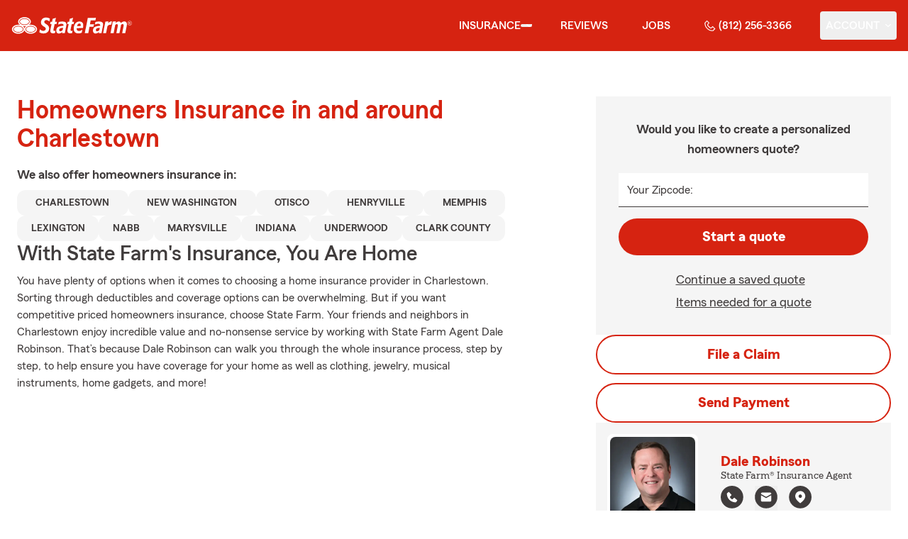

--- FILE ---
content_type: text/html
request_url: https://dalerobinsonagency.com/insurance/homeowners
body_size: 138499
content:


<!-- start partial: m2/line-of-business/lob-layout.hbs -->



<!DOCTYPE html>
<html lang="en" class="font-sans antialiased leading-tight text-sf-charcoal">

<head>
    
    
    <!-- start partial: head/meta.hbs -->
    <meta charset='utf-8' />
    <meta name='viewport' content='width=device-width, initial-scale=1, minimal-ui' />
    <meta name='format-detection' content='telephone=no' />
    <meta name='siteType' content='mirus.mirus_m2' />
    <meta name='agentId' content='QR1YX4DJ000' />
    <meta name='referrer' content='origin' />
    <meta name='peachy' content='[base64]' />
    <meta name='mobile-web-app-capable' content='yes' />
    
    <meta name='keywords' content='' />
    <meta name='description' content='Call (812) 256-3366 for home insurance and more. Get a free home insurance quote from State Farm Agent Dale Robinson in Charlestown, IN' />
    
    <meta property='og:title' content='Home Insurance &amp; More in IN | Dale Robinson - State Farm®' />
    <meta property='og:type' content='website' />
    <meta property='og:url' content='https://dalerobinsonagency.com' />
    <meta property='og:site_name' content='Home Insurance &amp; More in IN | Dale Robinson - State Farm®' />
    <meta property='og:description' content='Call (812) 256-3366 for home insurance and more. Get a free home insurance quote from State Farm Agent Dale Robinson in Charlestown, IN' />
    <meta property='og:image' content='https://ephemera.mirus.io/imgr/250x0/https://ac2.st8fm.com/associate-photos/Q/QR1YX4DJ000/formalColorFull.jpg' />
    
    <meta name='geo.position' content='38.452774;-85.669483' />
    <meta name='geo.placename' content='Charlestown,IN' />
    <meta name='geo.region' content='US-IN' />
    
    <meta name='twitter:card' content='summary_large_image' />
    <meta name='twitter:title' content='Home Insurance &amp; More in IN | Dale Robinson - State Farm®' />
    <meta name='twitter:description' content='Call (812) 256-3366 for home insurance and more. Get a free home insurance quote from State Farm Agent Dale Robinson in Charlestown, IN' />
    <meta name='twitter:image' content='https://ephemera.mirus.io/imgr/250x0/https://ac2.st8fm.com/associate-photos/Q/QR1YX4DJ000/formalColorFull.jpg' />
    <meta name='twitter:domain' content='https://dalerobinsonagency.com' />
    
    <meta name='mirus:productType' content='m2' />
    <meta name='mirus:branch' content='master' />
    <meta name='mirus:engineSHA' content='c13e47d3' />
    <meta name='mirus:configId' content='' />
    <meta name='mirus:renderedAt:UTC' content='2026-01-26T11:32:50.808Z' />
    <meta name='mirus:renderedAt:MiddleWest' content='January 26, 2026 at 5:32:50 AM CST' />
    <meta name='mirus:srcTemplate' content='m2-homeowners-lob.hbs' />
    
    
    
        <script type="text/javascript">
            window.dataLayer = window.dataLayer || {};
            dl = window.dataLayer;
            dl.screenId = dl.screenId || 'QR1YX4DJ000';
            dl.pageName = dl.pageName || 'agent-micro-m';
        </script>
    
    <!-- end partial: head/meta.hbs -->
    
    
    
    <!-- start partial: head/ldjson.hbs -->
    <script type='application/ld+json'>
    {
        "@context": "http://schema.org/",
        "@type":  ["InsuranceAgency"],
        "name": "Dale Robinson - State Farm Agent - Charlestown, IN",
        "description": "Call (812) 256-3366 for life, home, car insurance and more. Get a free quote from State Farm Agent Dale Robinson in Charlestown, IN",
        "telephone": ["8122563366"],
        "geo": {
            "@type": "GeoCoordinates",
            "latitude": 38.452774,
            "longitude": -85.669483
        },
        "address": {
            "addressCountry": "United States",
            "@type": "PostalAddress",
            "addressLocality": "Charlestown",
            "addressRegion": "IN",
            "postalCode": "47111-1933",
            "streetAddress": "1034 Market Street "
        },
        "url": "https://dalerobinsonagency.com",
        "sameAs": [
                "https://www.yelp.com/biz/SU3cqStpwY1XUF5X5-DnYg",
                "https://search.google.com/local/writereview?placeid&#x3D;ChIJJz8HUnF5aYgRIJ8gg_gg1BI"
        ],
        "founder": {
            "@type": "Person",
            "name": "Dale Robinson",
            "image": "https://ephemera.mirus.io/imgr/250x0/https://ac2.st8fm.com/associate-photos/Q/QR1YX4DJ000/formalColorFull.jpg",
            "jobTitle": "State Farm Agent"
        },
        "brand": "State Farm",
        "parentOrganization": "State Farm",
        "logo": "https://ephemera.mirus.io/cache/storage.googleapis.com/tintype.mirus.io/mx-static-shared-assets/master/382bf75bbaa1b2e5777c46149687fccbd9c7cd5f/img/sf-corporate-logo.webp",
        "branchOf": {
            "@type": "Organization",
            "name": "State Farm",
            "logo": "https://ephemera.mirus.io/cache/storage.googleapis.com/tintype.mirus.io/mx-static-shared-assets/master/382bf75bbaa1b2e5777c46149687fccbd9c7cd5f/img/sf-corporate-logo.webp",
            "brand": "State Farm",
            "parentOrganization": "State Farm"
        },
        "hasMap": "https://www.google.com/maps/search/?api=1&z=22&query=38.452774%2C-85.669483&query_place_id=ChIJJz8HUnF5aYgRIJ8gg_gg1BI",
            "openingHoursSpecification": [
      {
        "@type": "OpeningHoursSpecification",
        "dayOfWeek": [
          "Monday"
        ],
        "opens": "09:00",
        "closes": "17:30"
      },
      {
        "@type": "OpeningHoursSpecification",
        "dayOfWeek": [
          "Tuesday",
          "Wednesday",
          "Thursday",
          "Friday"
        ],
        "opens": "09:00",
        "closes": "17:00"
      }
    ],
        "makesOffer": [
                {
                    "@type": "Offer",
                    "@context": "http://schema.org/",
                    "name": "Auto Insurance",
                    "description": "Call (812) 256-3366 for car insurance and more. Get a free car insurance quote from State Farm Agent Dale Robinson in Charlestown, IN",
                    "url": "https:///insurance/auto"
                },
                {
                    "@type": "Offer",
                    "@context": "http://schema.org/",
                    "name": "Motorcycle Insurance",
                    "description": "Call (812) 256-3366 for motorcycle insurance &amp; more. Get a free motorcycle insurance quote from State Farm Agent Dale Robinson in Charlestown, IN",
                    "url": "https:///insurance/motorcycle"
                },
                {
                    "@type": "Offer",
                    "@context": "http://schema.org/",
                    "name": "Homeowners Insurance",
                    "description": "Call (812) 256-3366 for home insurance and more. Get a free home insurance quote from State Farm Agent Dale Robinson in Charlestown, IN",
                    "url": "https:///insurance/homeowners"
                },
                {
                    "@type": "Offer",
                    "@context": "http://schema.org/",
                    "name": "Condo Insurance",
                    "description": "Call (812) 256-3366 for condo, car, life insurance and more. Get a free quote from State Farm Agent Dale Robinson in Charlestown, IN",
                    "url": "https:///insurance/condo"
                },
                {
                    "@type": "Offer",
                    "@context": "http://schema.org/",
                    "name": "Renters Insurance",
                    "description": "Call (812) 256-3366 for renters insurance and more. Get a free renters insurance quote from State Farm Agent Dale Robinson in Charlestown, IN",
                    "url": "https:///insurance/renters"
                },
                {
                    "@type": "Offer",
                    "@context": "http://schema.org/",
                    "name": "Business Insurance",
                    "description": "Call (812) 256-3366 for business, car, life insurance and more. Get a free quote from State Farm Agent Dale Robinson in Charlestown, IN",
                    "url": "https:///insurance/business"
                },
                {
                    "@type": "Offer",
                    "@context": "http://schema.org/",
                    "name": "Life Insurance",
                    "description": "Call (812) 256-3366 for life insurance and more. Get a free life insurance quote from State Farm Agent Dale Robinson in Charlestown, IN",
                    "url": "https:///insurance/life"
                },
                {
                    "@type": "Offer",
                    "@context": "http://schema.org/",
                    "name": "Rec Vehicles Insurance",
                    "description": "Call (812) 256-3366 for RV, travel/camping trailer insurance and more. Get a free RV insurance quote from State Farm Agent Dale Robinson in Charlestown, IN",
                    "url": "https:///insurance/recreational-vehicles"
                },
                {
                    "@type": "Offer",
                    "@context": "http://schema.org/",
                    "name": "Boat Insurance",
                    "description": "Call (812) 256-3366 for boat insurance and more. Get a free boat insurance quote from State Farm Agent Dale Robinson in Charlestown, IN",
                    "url": "https:///insurance/boat"
                },
                {
                    "@type": "Offer",
                    "@context": "http://schema.org/",
                    "name": "Pet Insurance",
                    "description": "Call (812) 256-3366 for pet insurance with Trupanion™. Get a free pet insurance quote from Trupanion &amp; State Farm Agent Dale Robinson in Charlestown, IN",
                    "url": "https:///insurance/pet"
                }
        ],
            "areaServed": ["Charlestown, IN"]
    }
    </script><!-- end partial: head/ldjson.hbs -->
    
    <title>Home Insurance &amp; More in IN | Dale Robinson - State Farm®</title>

    <link rel="manifest" href="/manifest.webmanifest" />
    <link rel="icon" href="/favicon.ico" sizes="32x32" />
    <link rel="icon" type="image/svg+xml" href="https://ephemera.mirus.io/cache/storage.googleapis.com/tintype.mirus.io/mx-static-shared-assets/master/382bf75bbaa1b2e5777c46149687fccbd9c7cd5f/img/icon.svg" />
    <link rel="apple-touch-icon" href="https://ephemera.mirus.io/cache/storage.googleapis.com/tintype.mirus.io/mx-static-shared-assets/master/382bf75bbaa1b2e5777c46149687fccbd9c7cd5f/img/apple-touch-icon.webp" />

    <style>
*,:after,:before{--tw-border-spacing-x:0;--tw-border-spacing-y:0;--tw-translate-x:0;--tw-translate-y:0;--tw-rotate:0;--tw-skew-x:0;--tw-skew-y:0;--tw-scale-x:1;--tw-scale-y:1;--tw-pan-x: ;--tw-pan-y: ;--tw-pinch-zoom: ;--tw-scroll-snap-strictness:proximity;--tw-gradient-from-position: ;--tw-gradient-via-position: ;--tw-gradient-to-position: ;--tw-ordinal: ;--tw-slashed-zero: ;--tw-numeric-figure: ;--tw-numeric-spacing: ;--tw-numeric-fraction: ;--tw-ring-inset: ;--tw-ring-offset-width:0px;--tw-ring-offset-color:#fff;--tw-ring-color:rgba(59,130,246,.5);--tw-ring-offset-shadow:0 0 #0000;--tw-ring-shadow:0 0 #0000;--tw-shadow:0 0 #0000;--tw-shadow-colored:0 0 #0000;--tw-blur: ;--tw-brightness: ;--tw-contrast: ;--tw-grayscale: ;--tw-hue-rotate: ;--tw-invert: ;--tw-saturate: ;--tw-sepia: ;--tw-drop-shadow: ;--tw-backdrop-blur: ;--tw-backdrop-brightness: ;--tw-backdrop-contrast: ;--tw-backdrop-grayscale: ;--tw-backdrop-hue-rotate: ;--tw-backdrop-invert: ;--tw-backdrop-opacity: ;--tw-backdrop-saturate: ;--tw-backdrop-sepia: ;--tw-contain-size: ;--tw-contain-layout: ;--tw-contain-paint: ;--tw-contain-style: }::backdrop{--tw-border-spacing-x:0;--tw-border-spacing-y:0;--tw-translate-x:0;--tw-translate-y:0;--tw-rotate:0;--tw-skew-x:0;--tw-skew-y:0;--tw-scale-x:1;--tw-scale-y:1;--tw-pan-x: ;--tw-pan-y: ;--tw-pinch-zoom: ;--tw-scroll-snap-strictness:proximity;--tw-gradient-from-position: ;--tw-gradient-via-position: ;--tw-gradient-to-position: ;--tw-ordinal: ;--tw-slashed-zero: ;--tw-numeric-figure: ;--tw-numeric-spacing: ;--tw-numeric-fraction: ;--tw-ring-inset: ;--tw-ring-offset-width:0px;--tw-ring-offset-color:#fff;--tw-ring-color:rgba(59,130,246,.5);--tw-ring-offset-shadow:0 0 #0000;--tw-ring-shadow:0 0 #0000;--tw-shadow:0 0 #0000;--tw-shadow-colored:0 0 #0000;--tw-blur: ;--tw-brightness: ;--tw-contrast: ;--tw-grayscale: ;--tw-hue-rotate: ;--tw-invert: ;--tw-saturate: ;--tw-sepia: ;--tw-drop-shadow: ;--tw-backdrop-blur: ;--tw-backdrop-brightness: ;--tw-backdrop-contrast: ;--tw-backdrop-grayscale: ;--tw-backdrop-hue-rotate: ;--tw-backdrop-invert: ;--tw-backdrop-opacity: ;--tw-backdrop-saturate: ;--tw-backdrop-sepia: ;--tw-contain-size: ;--tw-contain-layout: ;--tw-contain-paint: ;--tw-contain-style: }*,:after,:before{border:0 solid #000;box-sizing:border-box}:after,:before{--tw-content:""}:host,html{line-height:1.5;-webkit-text-size-adjust:100%;font-family:ui-sans-serif,system-ui,sans-serif,Apple Color Emoji,Segoe UI Emoji,Segoe UI Symbol,Noto Color Emoji;font-feature-settings:normal;font-variation-settings:normal;-moz-tab-size:4;-o-tab-size:4;tab-size:4;-webkit-tap-highlight-color:transparent}body{line-height:inherit;margin:0}hr{border-top-width:1px;color:inherit;height:0}abbr:where([title]){-webkit-text-decoration:underline dotted;text-decoration:underline dotted}h1,h2,h3,h4,h5,h6{font-size:inherit;font-weight:inherit}a{color:inherit;text-decoration:inherit}b,strong{font-weight:bolder}code,kbd,pre,samp{font-family:ui-monospace,SFMono-Regular,Menlo,Monaco,Consolas,Liberation Mono,Courier New,monospace;font-feature-settings:normal;font-size:1em;font-variation-settings:normal}small{font-size:80%}sub,sup{font-size:75%;line-height:0;position:relative;vertical-align:baseline}sub{bottom:-.25em}sup{top:-.5em}table{border-collapse:collapse;border-color:inherit;text-indent:0}button,input,optgroup,select,textarea{color:inherit;font-family:inherit;font-feature-settings:inherit;font-size:100%;font-variation-settings:inherit;font-weight:inherit;letter-spacing:inherit;line-height:inherit;margin:0;padding:0}button,select{text-transform:none}button,input:where([type=button]),input:where([type=reset]),input:where([type=submit]){-webkit-appearance:button;background-color:transparent;background-image:none}:-moz-focusring{outline:auto}:-moz-ui-invalid{box-shadow:none}progress{vertical-align:baseline}::-webkit-inner-spin-button,::-webkit-outer-spin-button{height:auto}[type=search]{-webkit-appearance:textfield;outline-offset:-2px}::-webkit-search-decoration{-webkit-appearance:none}::-webkit-file-upload-button{-webkit-appearance:button;font:inherit}summary{display:list-item}blockquote,dd,dl,figure,h1,h2,h3,h4,h5,h6,hr,p,pre{margin:0}fieldset{margin:0}fieldset,legend{padding:0}menu,ol,ul{list-style:none;margin:0;padding:0}dialog{padding:0}textarea{resize:vertical}input::-moz-placeholder,textarea::-moz-placeholder{color:#a1a1aa;opacity:1}input::placeholder,textarea::placeholder{color:#a1a1aa;opacity:1}[role=button],button{cursor:pointer}:disabled{cursor:default}audio,canvas,embed,iframe,img,object,svg,video{display:block;vertical-align:middle}img,video{height:auto;max-width:100%}[hidden]:where(:not([hidden=until-found])){display:none}@font-face{font-display:swap;font-family:SourceSansPro-Reg;font-style:normal;font-weight:400;src:url("https://ephemera.mirus.io/cache/storage.googleapis.com/tintype.mirus.io/mx-static-shared-assets/master/382bf75bbaa1b2e5777c46149687fccbd9c7cd5f/fonts/SourceSansPro-Regular.woff2") format("woff2"),url("https://ephemera.mirus.io/cache/storage.googleapis.com/tintype.mirus.io/mx-static-shared-assets/master/382bf75bbaa1b2e5777c46149687fccbd9c7cd5f/fonts/SourceSansPro-Regular.woff") format("woff")}@font-face{font-display:swap;font-family:MecherleSans-Reg;font-style:normal;font-weight:400;src:url("https://ephemera.mirus.io/cache/storage.googleapis.com/tintype.mirus.io/mx-static-shared-assets/master/382bf75bbaa1b2e5777c46149687fccbd9c7cd5f/fonts/sf/MecherleSans-Regular.woff2") format("woff2"),url("https://ephemera.mirus.io/cache/storage.googleapis.com/tintype.mirus.io/mx-static-shared-assets/master/382bf75bbaa1b2e5777c46149687fccbd9c7cd5f/fonts/sf/MecherleSans-Regular.woff") format("woff"),url("https://ephemera.mirus.io/cache/storage.googleapis.com/tintype.mirus.io/mx-static-shared-assets/master/382bf75bbaa1b2e5777c46149687fccbd9c7cd5f/fonts/sf/MecherleSans-Regular.ttf") format("truetype"),url("https://ephemera.mirus.io/cache/storage.googleapis.com/tintype.mirus.io/mx-static-shared-assets/master/382bf75bbaa1b2e5777c46149687fccbd9c7cd5f/fonts/sf/MecherleSans-Regular.otf") format("opentype")}@font-face{font-display:swap;font-family:MecherleSans-Med;font-style:normal;font-weight:500;src:url("https://ephemera.mirus.io/cache/storage.googleapis.com/tintype.mirus.io/mx-static-shared-assets/master/382bf75bbaa1b2e5777c46149687fccbd9c7cd5f/fonts/sf/MecherleSans-Medium.woff2") format("woff2"),url("https://ephemera.mirus.io/cache/storage.googleapis.com/tintype.mirus.io/mx-static-shared-assets/master/382bf75bbaa1b2e5777c46149687fccbd9c7cd5f/fonts/sf/MecherleSans-Medium.woff") format("woff"),url("https://ephemera.mirus.io/cache/storage.googleapis.com/tintype.mirus.io/mx-static-shared-assets/master/382bf75bbaa1b2e5777c46149687fccbd9c7cd5f/fonts/sf/MecherleSans-Medium.ttf") format("truetype"),url("https://ephemera.mirus.io/cache/storage.googleapis.com/tintype.mirus.io/mx-static-shared-assets/master/382bf75bbaa1b2e5777c46149687fccbd9c7cd5f/fonts/sf/MecherleSans-Medium.otf") format("opentype")}@font-face{font-display:swap;font-family:MecherleSans-Semi;font-style:normal;font-weight:600;src:url("https://ephemera.mirus.io/cache/storage.googleapis.com/tintype.mirus.io/mx-static-shared-assets/master/382bf75bbaa1b2e5777c46149687fccbd9c7cd5f/fonts/sf/MecherleSans-SemiBold.woff2") format("woff2"),url("https://ephemera.mirus.io/cache/storage.googleapis.com/tintype.mirus.io/mx-static-shared-assets/master/382bf75bbaa1b2e5777c46149687fccbd9c7cd5f/fonts/sf/MecherleSans-SemiBold.woff") format("woff"),url("https://ephemera.mirus.io/cache/storage.googleapis.com/tintype.mirus.io/mx-static-shared-assets/master/382bf75bbaa1b2e5777c46149687fccbd9c7cd5f/fonts/sf/MecherleSans-SemiBold.ttf") format("truetype"),url("https://ephemera.mirus.io/cache/storage.googleapis.com/tintype.mirus.io/mx-static-shared-assets/master/382bf75bbaa1b2e5777c46149687fccbd9c7cd5f/fonts/sf/MecherleSans-SemiBold.otf") format("opentype")}@font-face{font-display:swap;font-family:MecherleSans-Bold;font-style:normal;font-weight:700;src:url("https://ephemera.mirus.io/cache/storage.googleapis.com/tintype.mirus.io/mx-static-shared-assets/master/382bf75bbaa1b2e5777c46149687fccbd9c7cd5f/fonts/sf/MecherleSans-Bold.woff2") format("woff2"),url("https://ephemera.mirus.io/cache/storage.googleapis.com/tintype.mirus.io/mx-static-shared-assets/master/382bf75bbaa1b2e5777c46149687fccbd9c7cd5f/fonts/sf/MecherleSans-Bold.woff") format("woff"),url("https://ephemera.mirus.io/cache/storage.googleapis.com/tintype.mirus.io/mx-static-shared-assets/master/382bf75bbaa1b2e5777c46149687fccbd9c7cd5f/fonts/sf/MecherleSans-Bold.ttf") format("truetype"),url("https://ephemera.mirus.io/cache/storage.googleapis.com/tintype.mirus.io/mx-static-shared-assets/master/382bf75bbaa1b2e5777c46149687fccbd9c7cd5f/fonts/sf/MecherleSans-Bold.otf") format("opentype")}@font-face{font-display:swap;font-family:MecherleLegal-Reg;font-style:normal;font-weight:400;src:url("https://ephemera.mirus.io/cache/storage.googleapis.com/tintype.mirus.io/mx-static-shared-assets/master/382bf75bbaa1b2e5777c46149687fccbd9c7cd5f/fonts/sf/MecherleLegal-Regular.woff2") format("woff2"),url("https://ephemera.mirus.io/cache/storage.googleapis.com/tintype.mirus.io/mx-static-shared-assets/master/382bf75bbaa1b2e5777c46149687fccbd9c7cd5f/fonts/sf/MecherleLegal-Regular.woff") format("woff"),url("https://ephemera.mirus.io/cache/storage.googleapis.com/tintype.mirus.io/mx-static-shared-assets/master/382bf75bbaa1b2e5777c46149687fccbd9c7cd5f/fonts/sf/MecherleLegal-Regular.ttf") format("truetype"),url("https://ephemera.mirus.io/cache/storage.googleapis.com/tintype.mirus.io/mx-static-shared-assets/master/382bf75bbaa1b2e5777c46149687fccbd9c7cd5f/fonts/sf/MecherleLegal-Regular.otf") format("opentype")}@font-face{font-display:swap;font-family:MecherleLegal-Med;font-style:normal;font-weight:500;src:url("https://ephemera.mirus.io/cache/storage.googleapis.com/tintype.mirus.io/mx-static-shared-assets/master/382bf75bbaa1b2e5777c46149687fccbd9c7cd5f/fonts/sf/MecherleLegal-Medium.woff2") format("woff2"),url("https://ephemera.mirus.io/cache/storage.googleapis.com/tintype.mirus.io/mx-static-shared-assets/master/382bf75bbaa1b2e5777c46149687fccbd9c7cd5f/fonts/sf/MecherleLegal-Medium.woff") format("woff"),url("https://ephemera.mirus.io/cache/storage.googleapis.com/tintype.mirus.io/mx-static-shared-assets/master/382bf75bbaa1b2e5777c46149687fccbd9c7cd5f/fonts/sf/MecherleLegal-Medium.ttf") format("truetype"),url("https://ephemera.mirus.io/cache/storage.googleapis.com/tintype.mirus.io/mx-static-shared-assets/master/382bf75bbaa1b2e5777c46149687fccbd9c7cd5f/fonts/sf/MecherleLegal-Medium.otf") format("opentype")}@font-face{font-display:swap;font-family:MecherleSlab-Reg;font-style:normal;font-weight:400;src:url("https://ephemera.mirus.io/cache/storage.googleapis.com/tintype.mirus.io/mx-static-shared-assets/master/382bf75bbaa1b2e5777c46149687fccbd9c7cd5f/fonts/sf/MecherleSlab-Regular.woff2") format("woff2"),url("https://ephemera.mirus.io/cache/storage.googleapis.com/tintype.mirus.io/mx-static-shared-assets/master/382bf75bbaa1b2e5777c46149687fccbd9c7cd5f/fonts/sf/MecherleSlab-Regular.woff") format("woff"),url("https://ephemera.mirus.io/cache/storage.googleapis.com/tintype.mirus.io/mx-static-shared-assets/master/382bf75bbaa1b2e5777c46149687fccbd9c7cd5f/fonts/sf/MecherleSlab-Regular.ttf") format("truetype"),url("https://ephemera.mirus.io/cache/storage.googleapis.com/tintype.mirus.io/mx-static-shared-assets/master/382bf75bbaa1b2e5777c46149687fccbd9c7cd5f/fonts/sf/MecherleSlab-Regular.otf") format("opentype")}.container{width:100%}@media (min-width:640px){.container{max-width:640px}}@media (min-width:768px){.container{max-width:768px}}@media (min-width:1024px){.container{max-width:1024px}}@media (min-width:1280px){.container{max-width:1280px}}@media (min-width:1536px){.container{max-width:1536px}}.btn{align-items:center;border-radius:9999px;cursor:pointer;display:flex;font-family:MecherleSans-Bold,SourceSansPro-Reg,Arial,sans-serif;font-size:1.125rem;font-weight:700;justify-content:center;line-height:1.75rem;padding:.75rem 1.25rem;text-align:center;transition-duration:.15s;transition-property:color,background-color,border-color,text-decoration-color,fill,stroke,opacity,box-shadow,transform,filter,backdrop-filter;transition-timing-function:cubic-bezier(.4,0,.2,1);transition-timing-function:cubic-bezier(0,0,.2,1);width:100%}.btn:focus-visible{outline:2px solid transparent;outline-offset:2px;--tw-ring-offset-shadow:var(--tw-ring-inset) 0 0 0 var(--tw-ring-offset-width) var(--tw-ring-offset-color);--tw-ring-shadow:var(--tw-ring-inset) 0 0 0 calc(3px + var(--tw-ring-offset-width)) var(--tw-ring-color);box-shadow:var(--tw-ring-offset-shadow),var(--tw-ring-shadow),var(--tw-shadow,0 0 #0000);--tw-ring-opacity:1;--tw-ring-color:rgb(170 27 13/var(--tw-ring-opacity,1));--tw-ring-offset-width:2px}@media (min-width:640px){.btn{font-size:1.125rem;line-height:1.75rem}}@media (min-width:768px){.btn{font-size:1.25rem;line-height:1.75rem}}.btn-primary{--tw-bg-opacity:1;background-color:rgb(214 35 17/var(--tw-bg-opacity,1));--tw-text-opacity:1;color:rgb(255 255 255/var(--tw-text-opacity,1))}.btn-primary:hover{--tw-bg-opacity:1;background-color:rgb(170 27 13/var(--tw-bg-opacity,1))}.btn-primary:focus-visible{--tw-bg-opacity:1;background-color:rgb(170 27 13/var(--tw-bg-opacity,1))}.btn-secondary{border-width:2px;--tw-border-opacity:1;border-color:rgb(214 35 17/var(--tw-border-opacity,1));--tw-text-opacity:1;color:rgb(214 35 17/var(--tw-text-opacity,1))}.btn-secondary:hover{--tw-bg-opacity:1;background-color:rgb(214 35 17/var(--tw-bg-opacity,1));--tw-text-opacity:1;color:rgb(255 255 255/var(--tw-text-opacity,1))}.btn-tab{border-top-left-radius:.5rem;border-top-right-radius:.5rem;font-size:1.125rem;line-height:1.75rem;margin-bottom:-.5rem;max-width:24rem;padding:.75rem .75rem 1.25rem;width:100%;--tw-text-opacity:1;color:rgb(0 0 0/var(--tw-text-opacity,1));font-family:MecherleSans-Med,SourceSansPro-Reg,Arial,sans-serif;transition-duration:.15s;transition-property:all;transition-timing-function:cubic-bezier(.4,0,.2,1);transition-timing-function:cubic-bezier(0,0,.2,1)}.btn-tab,.btn-tab:focus{outline:2px solid transparent;outline-offset:2px}.btn-tab:focus{--tw-translate-y:-0.5rem;border-top-width:2px;transform:translate(var(--tw-translate-x),var(--tw-translate-y)) rotate(var(--tw-rotate)) skewX(var(--tw-skew-x)) skewY(var(--tw-skew-y)) scaleX(var(--tw-scale-x)) scaleY(var(--tw-scale-y));--tw-border-opacity:1;border-color:rgb(214 35 17/var(--tw-border-opacity,1))}.career-plug-description ul{list-style-position:inside;list-style-type:disc}.career-plug-description p{margin-top:1rem}.career-plug-description .trix-content>:not([hidden])~:not([hidden]){--tw-space-y-reverse:0;margin-bottom:calc(.5rem*var(--tw-space-y-reverse));margin-top:calc(.5rem*(1 - var(--tw-space-y-reverse)))}.career-plug-description .trix-content h2,.career-plug-description .trix-content strong{display:block;font-size:1.5rem;font-weight:600;margin-bottom:1rem;margin-top:2rem!important;--tw-text-opacity:1;color:rgb(214 35 17/var(--tw-text-opacity,1))}.career-plug-description .job-compensation{margin-top:1rem}.sentence-case{text-transform:lowercase}.sentence-case:first-letter{text-transform:uppercase}.m2-radio-input:not(:checked):not(:focus)+label:hover:before{--tw-border-opacity:1;border-color:rgb(64 60 60/var(--tw-border-opacity,1))}.m2-radio-input:checked+label:before{background-size:.75rem;transition-duration:.15s;transition-property:all;transition-timing-function:cubic-bezier(.4,0,.2,1)}.m2-radio-input:checked:active+label:before,.m2-radio-input:focus+label:before{--tw-ring-offset-shadow:var(--tw-ring-inset) 0 0 0 var(--tw-ring-offset-width) var(--tw-ring-offset-color);--tw-ring-shadow:var(--tw-ring-inset) 0 0 0 calc(2px + var(--tw-ring-offset-width)) var(--tw-ring-color);box-shadow:var(--tw-ring-offset-shadow),var(--tw-ring-shadow),var(--tw-shadow,0 0 #0000);--tw-ring-opacity:1;--tw-ring-color:rgb(214 35 17/var(--tw-ring-opacity,1));--tw-ring-offset-width:2px}.m2-radio-label:before{background-image:url("data:image/svg+xml;charset=utf8,%3Csvg xmlns='http://www.w3.org/2000/svg' viewBox='0 0 16 16'%3E%3Cg class='nc-icon-wrapper' fill='%23f23c20'%3E%3Ccircle cx='8' cy='8' r='8' fill='%23f23c20'%3E%3C/circle%3E%3C/g%3E%3C/svg%3E");background-size:0;border-radius:9999px;border-width:2px;content:"";display:inline-block;flex-shrink:0;height:1.5rem;margin-right:.5rem;position:relative;width:1.5rem;--tw-border-opacity:1;background-position:50%;background-repeat:no-repeat;border-color:rgb(156 156 156/var(--tw-border-opacity,1));transition-duration:.15s;transition-property:all;transition-timing-function:cubic-bezier(.4,0,.2,1)}.m2-contact-form-checkbox{position:relative}.m2-contact-form-checkbox input:focus:not(:focus-visible){outline:none}.m2-contact-form-checkbox input:focus+.m2-checkbox-label{border-radius:.25rem;--tw-ring-offset-shadow:var(--tw-ring-inset) 0 0 0 var(--tw-ring-offset-width) var(--tw-ring-offset-color);--tw-ring-shadow:var(--tw-ring-inset) 0 0 0 calc(2px + var(--tw-ring-offset-width)) var(--tw-ring-color);box-shadow:var(--tw-ring-offset-shadow),var(--tw-ring-shadow),var(--tw-shadow,0 0 #0000);--tw-ring-opacity:1;--tw-ring-color:rgb(214 35 17/var(--tw-ring-opacity,1))}.m2-contact-form-checkbox input:checked+.m2-checkbox-label:before{border-style:none;--tw-bg-opacity:1;background-color:rgb(214 35 17/var(--tw-bg-opacity,1))}.m2-contact-form-checkbox input:checked+.m2-checkbox-label .path{stroke:#fff;stroke-dashoffset:0}.m2-checkbox-input{clip:rect(1px,1px,1px,1px)}.m2-checkbox-label{-webkit-user-select:none;-moz-user-select:none;user-select:none}.m2-checkbox-label .path{stroke:#f20c23;stroke-dasharray:111.46px;stroke-dashoffset:111.46px;transition:all .35s ease-out}.m2-checkbox-label:before{border-color:rgb(156 156 156/var(--tw-border-opacity,1));border-radius:.25rem;border-width:1px;content:"";display:inline-block;height:1.5rem;left:0;margin-right:.75rem;position:absolute;transition-duration:.3s;transition-property:all;transition-timing-function:cubic-bezier(.4,0,.2,1);transition-timing-function:cubic-bezier(0,0,.2,1);width:1.5rem}.m2-checkbox-label:before,.m2-form-input{--tw-border-opacity:1}.m2-form-input{border-bottom-width:1px;border-color:rgb(64 60 60/var(--tw-border-opacity,1));height:3rem;width:100%;--tw-bg-opacity:1;background-color:rgb(245 245 245/var(--tw-bg-opacity,1));padding:.75rem;--tw-text-opacity:1;color:rgb(64 60 60/var(--tw-text-opacity,1))}.m2-form-input::-moz-placeholder{color:transparent}.m2-form-input::placeholder{color:transparent}.m2-form-input{transition-duration:.15s;transition-property:color,background-color,border-color,text-decoration-color,fill,stroke;transition-timing-function:cubic-bezier(.4,0,.2,1)}.m2-form-input,.m2-form-input:focus{outline:2px solid transparent;outline-offset:2px}.m2-form-input:focus{border-bottom-width:2px;--tw-border-opacity:1;border-color:rgb(34 197 94/var(--tw-border-opacity,1))}.m2-form-input[error]{border-bottom-width:2px;--tw-border-opacity:1;border-color:rgb(170 27 13/var(--tw-border-opacity,1))}.more-text-message p:not(:first-child),.more-text-message ul{margin-top:.5rem}.more-text-message ul li{list-style-type:disc;margin-left:2.5rem;margin-top:.5rem;padding-left:.75rem}.more-text-message ul li li{list-style:circle}.sr-only{height:1px;margin:-1px;overflow:hidden;padding:0;position:absolute;width:1px;clip:rect(0,0,0,0);border-width:0;white-space:nowrap}.pointer-events-none{pointer-events:none}.pointer-events-auto{pointer-events:auto}.visible{visibility:visible}.collapse{visibility:collapse}.fixed{position:fixed}.\!absolute{position:absolute!important}.absolute{position:absolute}.relative{position:relative}.sticky{position:sticky}.inset-0{inset:0}.inset-x-0{left:0;right:0}.-right-6{right:-1.5rem}.-top-24{top:-6rem}.-top-4{top:-1rem}.bottom-0{bottom:0}.bottom-1{bottom:.25rem}.bottom-1\/2{bottom:50%}.bottom-28{bottom:7rem}.bottom-4{bottom:1rem}.left-0{left:0}.left-1{left:.25rem}.left-1\/2{left:50%}.left-2{left:.5rem}.left-6{left:1.5rem}.left-auto{left:auto}.right-0{right:0}.right-1{right:.25rem}.right-1\/2{right:50%}.right-2{right:.5rem}.right-4{right:1rem}.right-6{right:1.5rem}.right-8{right:2rem}.top-0{top:0}.top-1{top:.25rem}.top-1\/2{top:50%}.top-36{top:9rem}.top-6{top:1.5rem}.top-72{top:18rem}.top-\[72px\]{top:72px}.top-full{top:100%}.-z-10{z-index:-10}.z-0{z-index:0}.z-10{z-index:10}.z-30{z-index:30}.z-50{z-index:50}.col-span-1{grid-column:span 1/span 1}.col-span-2{grid-column:span 2/span 2}.col-span-3{grid-column:span 3/span 3}.col-span-5{grid-column:span 5/span 5}.col-span-6{grid-column:span 6/span 6}.col-span-9{grid-column:span 9/span 9}.col-span-full{grid-column:1/-1}.float-right{float:right}.\!m-0{margin:0!important}.m-0{margin:0}.m-2{margin:.5rem}.m-3{margin:.75rem}.m-auto{margin:auto}.-mx-6{margin-left:-1.5rem;margin-right:-1.5rem}.-my-1{margin-bottom:-.25rem;margin-top:-.25rem}.mx-2{margin-left:.5rem;margin-right:.5rem}.mx-4{margin-left:1rem;margin-right:1rem}.mx-6{margin-left:1.5rem;margin-right:1.5rem}.mx-auto{margin-left:auto;margin-right:auto}.my-12{margin-bottom:3rem;margin-top:3rem}.my-16{margin-bottom:4rem;margin-top:4rem}.my-2{margin-bottom:.5rem;margin-top:.5rem}.my-4{margin-bottom:1rem;margin-top:1rem}.my-5{margin-bottom:1.25rem;margin-top:1.25rem}.my-8{margin-bottom:2rem;margin-top:2rem}.my-auto{margin-bottom:auto;margin-top:auto}.-mb-1{margin-bottom:-.25rem}.-ml-5{margin-left:-1.25rem}.-mr-0\.5{margin-right:-.125rem}.-mr-1{margin-right:-.25rem}.-mr-1\.5{margin-right:-.375rem}.-mr-8{margin-right:-2rem}.-mt-0{margin-top:0}.-mt-0\.5{margin-top:-.125rem}.-mt-1{margin-top:-.25rem}.-mt-1\.5{margin-top:-.375rem}.-mt-16{margin-top:-4rem}.-mt-2{margin-top:-.5rem}.-mt-2\.5{margin-top:-.625rem}.-mt-3{margin-top:-.75rem}.-mt-4{margin-top:-1rem}.-mt-52{margin-top:-13rem}.mb-1{margin-bottom:.25rem}.mb-1\.5{margin-bottom:.375rem}.mb-10{margin-bottom:2.5rem}.mb-16{margin-bottom:4rem}.mb-2{margin-bottom:.5rem}.mb-3{margin-bottom:.75rem}.mb-4{margin-bottom:1rem}.mb-5{margin-bottom:1.25rem}.mb-6{margin-bottom:1.5rem}.mb-8{margin-bottom:2rem}.ml-1{margin-left:.25rem}.ml-1\.5{margin-left:.375rem}.ml-2{margin-left:.5rem}.ml-4{margin-left:1rem}.ml-8{margin-left:2rem}.ml-auto{margin-left:auto}.mr-1{margin-right:.25rem}.mr-2{margin-right:.5rem}.mr-4{margin-right:1rem}.mr-8{margin-right:2rem}.mt-0\.5{margin-top:.125rem}.mt-1{margin-top:.25rem}.mt-1\.5{margin-top:.375rem}.mt-16{margin-top:4rem}.mt-2{margin-top:.5rem}.mt-3{margin-top:.75rem}.mt-4{margin-top:1rem}.mt-5{margin-top:1.25rem}.mt-6{margin-top:1.5rem}.mt-8{margin-top:2rem}.mt-auto{margin-top:auto}.block{display:block}.inline-block{display:inline-block}.inline{display:inline}.flex{display:flex}.inline-flex{display:inline-flex}.grid{display:grid}.hidden{display:none}.aspect-1{aspect-ratio:1}.aspect-\[16\/9\]{aspect-ratio:16/9}.aspect-\[3\/2\]{aspect-ratio:3/2}.aspect-\[4\/3\]{aspect-ratio:4/3}.aspect-\[6\/1\]{aspect-ratio:6/1}.h-0{height:0}.h-0\.5{height:.125rem}.h-1{height:.25rem}.h-10{height:2.5rem}.h-11{height:2.75rem}.h-12{height:3rem}.h-16{height:4rem}.h-2{height:.5rem}.h-20{height:5rem}.h-3{height:.75rem}.h-32{height:8rem}.h-4{height:1rem}.h-44{height:11rem}.h-48{height:12rem}.h-5{height:1.25rem}.h-6{height:1.5rem}.h-8{height:2rem}.h-96{height:24rem}.h-\[172px\]{height:172px}.h-auto{height:auto}.h-fit{height:-moz-fit-content;height:fit-content}.h-full{height:100%}.h-svh{height:100svh}.max-h-100{max-height:25rem}.max-h-24{max-height:6rem}.max-h-full{max-height:100%}.w-0{width:0}.w-1{width:.25rem}.w-1\/2{width:50%}.w-1\/3{width:33.333333%}.w-1\/4{width:25%}.w-10{width:2.5rem}.w-11{width:2.75rem}.w-11\/12{width:91.666667%}.w-12{width:3rem}.w-16{width:4rem}.w-2{width:.5rem}.w-2\/3{width:66.666667%}.w-20{width:5rem}.w-4{width:1rem}.w-44{width:11rem}.w-5{width:1.25rem}.w-5\/6{width:83.333333%}.w-56{width:14rem}.w-6{width:1.5rem}.w-8{width:2rem}.w-auto{width:auto}.w-fit{width:-moz-fit-content;width:fit-content}.w-full{width:100%}.w-max{width:-moz-max-content;width:max-content}.w-screen{width:100vw}.min-w-0{min-width:0}.min-w-\[300px\]{min-width:300px}.min-w-\[4rem\]{min-width:4rem}.max-w-44{max-width:11rem}.max-w-\[10rem\]{max-width:10rem}.max-w-\[12rem\]{max-width:12rem}.max-w-\[164px\]{max-width:164px}.max-w-\[200px\]{max-width:200px}.max-w-\[50\%\]{max-width:50%}.max-w-full{max-width:100%}.max-w-lg{max-width:32rem}.max-w-md{max-width:28rem}.max-w-screen-2xl{max-width:1536px}.max-w-screen-lg{max-width:1024px}.max-w-screen-md{max-width:768px}.max-w-screen-sm{max-width:640px}.max-w-screen-xl{max-width:1280px}.max-w-sm{max-width:24rem}.max-w-xs{max-width:20rem}.flex-1{flex:1 1 0%}.shrink-0{flex-shrink:0}.flex-grow,.grow{flex-grow:1}.\!-translate-y-5{--tw-translate-y:-1.25rem!important;transform:translate(var(--tw-translate-x),var(--tw-translate-y)) rotate(var(--tw-rotate)) skewX(var(--tw-skew-x)) skewY(var(--tw-skew-y)) scaleX(var(--tw-scale-x)) scaleY(var(--tw-scale-y))!important}.-translate-x-full{--tw-translate-x:-100%}.-translate-x-full,.-translate-y-1\/2{transform:translate(var(--tw-translate-x),var(--tw-translate-y)) rotate(var(--tw-rotate)) skewX(var(--tw-skew-x)) skewY(var(--tw-skew-y)) scaleX(var(--tw-scale-x)) scaleY(var(--tw-scale-y))}.-translate-y-1\/2{--tw-translate-y:-50%}.-translate-y-2{--tw-translate-y:-0.5rem}.-translate-y-2,.-translate-y-full{transform:translate(var(--tw-translate-x),var(--tw-translate-y)) rotate(var(--tw-rotate)) skewX(var(--tw-skew-x)) skewY(var(--tw-skew-y)) scaleX(var(--tw-scale-x)) scaleY(var(--tw-scale-y))}.-translate-y-full{--tw-translate-y:-100%}.translate-x-0{--tw-translate-x:0px}.translate-x-0,.translate-x-1\/2{transform:translate(var(--tw-translate-x),var(--tw-translate-y)) rotate(var(--tw-rotate)) skewX(var(--tw-skew-x)) skewY(var(--tw-skew-y)) scaleX(var(--tw-scale-x)) scaleY(var(--tw-scale-y))}.translate-x-1\/2{--tw-translate-x:50%}.translate-x-4{--tw-translate-x:1rem}.translate-x-4,.translate-x-full{transform:translate(var(--tw-translate-x),var(--tw-translate-y)) rotate(var(--tw-rotate)) skewX(var(--tw-skew-x)) skewY(var(--tw-skew-y)) scaleX(var(--tw-scale-x)) scaleY(var(--tw-scale-y))}.translate-x-full{--tw-translate-x:100%}.translate-y-0{--tw-translate-y:0px}.translate-y-0,.translate-y-1\/2{transform:translate(var(--tw-translate-x),var(--tw-translate-y)) rotate(var(--tw-rotate)) skewX(var(--tw-skew-x)) skewY(var(--tw-skew-y)) scaleX(var(--tw-scale-x)) scaleY(var(--tw-scale-y))}.translate-y-1\/2{--tw-translate-y:50%}.-rotate-45{--tw-rotate:-45deg}.-rotate-45,.rotate-0{transform:translate(var(--tw-translate-x),var(--tw-translate-y)) rotate(var(--tw-rotate)) skewX(var(--tw-skew-x)) skewY(var(--tw-skew-y)) scaleX(var(--tw-scale-x)) scaleY(var(--tw-scale-y))}.rotate-0{--tw-rotate:0deg}.rotate-180{--tw-rotate:180deg}.rotate-180,.rotate-45{transform:translate(var(--tw-translate-x),var(--tw-translate-y)) rotate(var(--tw-rotate)) skewX(var(--tw-skew-x)) skewY(var(--tw-skew-y)) scaleX(var(--tw-scale-x)) scaleY(var(--tw-scale-y))}.rotate-45{--tw-rotate:45deg}.-scale-y-100{--tw-scale-y:-1}.-scale-y-100,.transform{transform:translate(var(--tw-translate-x),var(--tw-translate-y)) rotate(var(--tw-rotate)) skewX(var(--tw-skew-x)) skewY(var(--tw-skew-y)) scaleX(var(--tw-scale-x)) scaleY(var(--tw-scale-y))}.cursor-default{cursor:default}.cursor-pointer{cursor:pointer}.select-none{-webkit-user-select:none;-moz-user-select:none;user-select:none}.resize{resize:both}.scroll-mt-16{scroll-margin-top:4rem}.list-inside{list-style-position:inside}.list-outside{list-style-position:outside}.list-disc{list-style-type:disc}.list-none{list-style-type:none}.break-inside-avoid-column{-moz-column-break-inside:avoid;break-inside:avoid-column}.grid-cols-1{grid-template-columns:repeat(1,minmax(0,1fr))}.grid-cols-3{grid-template-columns:repeat(3,minmax(0,1fr))}.grid-cols-4{grid-template-columns:repeat(4,minmax(0,1fr))}.grid-cols-9{grid-template-columns:repeat(9,minmax(0,1fr))}.grid-cols-\[auto_1fr\]{grid-template-columns:auto 1fr}.grid-cols-\[repeat\(2\2c _fit-content\(50\%\)\)\]{grid-template-columns:repeat(2,fit-content(50%))}.grid-rows-3{grid-template-rows:repeat(3,minmax(0,1fr))}.flex-row{flex-direction:row}.flex-col{flex-direction:column}.flex-wrap{flex-wrap:wrap}.flex-nowrap{flex-wrap:nowrap}.place-content-between{place-content:space-between}.place-items-start{place-items:start}.place-items-center{place-items:center}.content-center{align-content:center}.content-between{align-content:space-between}.items-start{align-items:flex-start}.items-center{align-items:center}.justify-start{justify-content:flex-start}.justify-end{justify-content:flex-end}.justify-center{justify-content:center}.justify-between{justify-content:space-between}.justify-around{justify-content:space-around}.justify-evenly{justify-content:space-evenly}.gap-0\.5{gap:.125rem}.gap-1{gap:.25rem}.gap-2{gap:.5rem}.gap-2\.5{gap:.625rem}.gap-3{gap:.75rem}.gap-4{gap:1rem}.gap-6{gap:1.5rem}.gap-8{gap:2rem}.gap-x-0{-moz-column-gap:0;column-gap:0}.gap-x-1{-moz-column-gap:.25rem;column-gap:.25rem}.gap-x-2{-moz-column-gap:.5rem;column-gap:.5rem}.gap-x-4{-moz-column-gap:1rem;column-gap:1rem}.space-x-2>:not([hidden])~:not([hidden]){--tw-space-x-reverse:0;margin-left:calc(.5rem*(1 - var(--tw-space-x-reverse)));margin-right:calc(.5rem*var(--tw-space-x-reverse))}.space-x-4>:not([hidden])~:not([hidden]){--tw-space-x-reverse:0;margin-left:calc(1rem*(1 - var(--tw-space-x-reverse)));margin-right:calc(1rem*var(--tw-space-x-reverse))}.space-y-2>:not([hidden])~:not([hidden]){--tw-space-y-reverse:0;margin-bottom:calc(.5rem*var(--tw-space-y-reverse));margin-top:calc(.5rem*(1 - var(--tw-space-y-reverse)))}.space-y-3>:not([hidden])~:not([hidden]){--tw-space-y-reverse:0;margin-bottom:calc(.75rem*var(--tw-space-y-reverse));margin-top:calc(.75rem*(1 - var(--tw-space-y-reverse)))}.space-y-4>:not([hidden])~:not([hidden]){--tw-space-y-reverse:0;margin-bottom:calc(1rem*var(--tw-space-y-reverse));margin-top:calc(1rem*(1 - var(--tw-space-y-reverse)))}.space-y-5>:not([hidden])~:not([hidden]){--tw-space-y-reverse:0;margin-bottom:calc(1.25rem*var(--tw-space-y-reverse));margin-top:calc(1.25rem*(1 - var(--tw-space-y-reverse)))}.space-y-6>:not([hidden])~:not([hidden]){--tw-space-y-reverse:0;margin-bottom:calc(1.5rem*var(--tw-space-y-reverse));margin-top:calc(1.5rem*(1 - var(--tw-space-y-reverse)))}.space-y-8>:not([hidden])~:not([hidden]){--tw-space-y-reverse:0;margin-bottom:calc(2rem*var(--tw-space-y-reverse));margin-top:calc(2rem*(1 - var(--tw-space-y-reverse)))}.divide-x>:not([hidden])~:not([hidden]){--tw-divide-x-reverse:0;border-left-width:calc(1px*(1 - var(--tw-divide-x-reverse)));border-right-width:calc(1px*var(--tw-divide-x-reverse))}.divide-y>:not([hidden])~:not([hidden]){--tw-divide-y-reverse:0;border-bottom-width:calc(1px*var(--tw-divide-y-reverse));border-top-width:calc(1px*(1 - var(--tw-divide-y-reverse)))}.divide-y-2>:not([hidden])~:not([hidden]){--tw-divide-y-reverse:0;border-bottom-width:calc(2px*var(--tw-divide-y-reverse));border-top-width:calc(2px*(1 - var(--tw-divide-y-reverse)))}.divide-sf-charcoal-200>:not([hidden])~:not([hidden]){--tw-divide-opacity:1;border-color:rgb(220 220 220/var(--tw-divide-opacity,1))}.divide-sf-charcoal\/10>:not([hidden])~:not([hidden]){border-color:rgba(64,60,60,.1)}.self-center{align-self:center}.overflow-hidden{overflow:hidden}.overflow-clip{overflow:clip}.overflow-visible{overflow:visible}.overflow-y-auto{overflow-y:auto}.overflow-x-scroll{overflow-x:scroll}.overflow-y-scroll{overflow-y:scroll}.truncate{overflow:hidden;text-overflow:ellipsis}.truncate,.whitespace-nowrap{white-space:nowrap}.whitespace-pre{white-space:pre}.text-wrap{text-wrap:wrap}.text-nowrap{text-wrap:nowrap}.text-balance{text-wrap:balance}.\!rounded-none{border-radius:0!important}.rounded{border-radius:.25rem}.rounded-2xl{border-radius:1rem}.rounded-3xl{border-radius:1.5rem}.rounded-full{border-radius:9999px}.rounded-lg{border-radius:.5rem}.rounded-md{border-radius:.375rem}.rounded-xl{border-radius:.75rem}.rounded-b{border-bottom-left-radius:.25rem;border-bottom-right-radius:.25rem}.rounded-b-md{border-bottom-left-radius:.375rem;border-bottom-right-radius:.375rem}.rounded-br-lg{border-bottom-right-radius:.5rem}.border{border-width:1px}.border-2{border-width:2px}.border-4{border-width:4px}.border-8{border-width:8px}.border-b{border-bottom-width:1px}.border-b-2{border-bottom-width:2px}.border-l-2{border-left-width:2px}.border-l-4{border-left-width:4px}.border-t{border-top-width:1px}.border-t-2{border-top-width:2px}.border-dashed{border-style:dashed}.border-none{border-style:none}.border-black{--tw-border-opacity:1;border-color:rgb(0 0 0/var(--tw-border-opacity,1))}.border-gray-400{--tw-border-opacity:1;border-color:rgb(161 161 170/var(--tw-border-opacity,1))}.border-green-400{--tw-border-opacity:1;border-color:rgb(74 222 128/var(--tw-border-opacity,1))}.border-sf-charcoal{--tw-border-opacity:1;border-color:rgb(64 60 60/var(--tw-border-opacity,1))}.border-sf-charcoal-200{--tw-border-opacity:1;border-color:rgb(220 220 220/var(--tw-border-opacity,1))}.border-sf-charcoal-400{--tw-border-opacity:1;border-color:rgb(108 108 108/var(--tw-border-opacity,1))}.border-sf-charcoal-500\/10{border-color:rgba(64,60,60,.1)}.border-sf-red,.border-sf-red-500{--tw-border-opacity:1;border-color:rgb(214 35 17/var(--tw-border-opacity,1))}.border-sf-red-600{--tw-border-opacity:1;border-color:rgb(170 27 13/var(--tw-border-opacity,1))}.border-sf-red-700{--tw-border-opacity:1;border-color:rgb(128 20 10/var(--tw-border-opacity,1))}.border-white{--tw-border-opacity:1;border-color:rgb(255 255 255/var(--tw-border-opacity,1))}.\!bg-sf-charcoal-100{--tw-bg-opacity:1!important;background-color:rgb(245 245 245/var(--tw-bg-opacity,1))!important}.bg-black{--tw-bg-opacity:1;background-color:rgb(0 0 0/var(--tw-bg-opacity,1))}.bg-black\/50{background-color:rgba(0,0,0,.5)}.bg-black\/70{background-color:rgba(0,0,0,.7)}.bg-black\/75{background-color:rgba(0,0,0,.75)}.bg-current{background-color:currentColor}.bg-gray-200{--tw-bg-opacity:1;background-color:rgb(228 228 231/var(--tw-bg-opacity,1))}.bg-sf-charcoal-100{--tw-bg-opacity:1;background-color:rgb(245 245 245/var(--tw-bg-opacity,1))}.bg-sf-charcoal-200{--tw-bg-opacity:1;background-color:rgb(220 220 220/var(--tw-bg-opacity,1))}.bg-sf-charcoal-500{--tw-bg-opacity:1;background-color:rgb(64 60 60/var(--tw-bg-opacity,1))}.bg-sf-charcoal-500\/15{background-color:rgba(64,60,60,.15)}.bg-sf-charcoal\/20{background-color:rgba(64,60,60,.2)}.bg-sf-khaki{--tw-bg-opacity:1;background-color:rgb(247 240 228/var(--tw-bg-opacity,1))}.bg-sf-red{--tw-bg-opacity:1;background-color:rgb(214 35 17/var(--tw-bg-opacity,1))}.bg-sf-red-100{--tw-bg-opacity:1;background-color:rgb(251 207 203/var(--tw-bg-opacity,1))}.bg-sf-red-50{--tw-bg-opacity:1;background-color:rgb(253 233 231/var(--tw-bg-opacity,1))}.bg-sf-red-500{--tw-bg-opacity:1;background-color:rgb(214 35 17/var(--tw-bg-opacity,1))}.bg-white{--tw-bg-opacity:1;background-color:rgb(255 255 255/var(--tw-bg-opacity,1))}.bg-opacity-30{--tw-bg-opacity:0.3}.bg-gradient-to-t{background-image:linear-gradient(to top,var(--tw-gradient-stops))}.from-sf-charcoal-100{--tw-gradient-from:#f5f5f5 var(--tw-gradient-from-position);--tw-gradient-to:hsla(0,0%,96%,0) var(--tw-gradient-to-position);--tw-gradient-stops:var(--tw-gradient-from),var(--tw-gradient-to)}.object-contain{-o-object-fit:contain;object-fit:contain}.object-cover{-o-object-fit:cover;object-fit:cover}.object-bottom{-o-object-position:bottom;object-position:bottom}.object-center{-o-object-position:center;object-position:center}.object-right{-o-object-position:right;object-position:right}.object-top{-o-object-position:top;object-position:top}.\!p-2{padding:.5rem!important}.p-0{padding:0}.p-2{padding:.5rem}.p-3{padding:.75rem}.p-4{padding:1rem}.p-5{padding:1.25rem}.p-6{padding:1.5rem}.p-8{padding:2rem}.px-1{padding-left:.25rem;padding-right:.25rem}.px-1\.5{padding-left:.375rem;padding-right:.375rem}.px-16{padding-left:4rem;padding-right:4rem}.px-2{padding-left:.5rem;padding-right:.5rem}.px-4{padding-left:1rem;padding-right:1rem}.px-5{padding-left:1.25rem;padding-right:1.25rem}.px-6{padding-left:1.5rem;padding-right:1.5rem}.px-8{padding-left:2rem;padding-right:2rem}.py-0\.5{padding-bottom:.125rem;padding-top:.125rem}.py-1{padding-bottom:.25rem;padding-top:.25rem}.py-1\.5{padding-bottom:.375rem;padding-top:.375rem}.py-10{padding-bottom:2.5rem;padding-top:2.5rem}.py-16{padding-bottom:4rem;padding-top:4rem}.py-2{padding-bottom:.5rem;padding-top:.5rem}.py-3{padding-bottom:.75rem;padding-top:.75rem}.py-4{padding-bottom:1rem;padding-top:1rem}.py-5{padding-bottom:1.25rem;padding-top:1.25rem}.py-8{padding-bottom:2rem;padding-top:2rem}.\!pl-0{padding-left:0!important}.\!pr-0{padding-right:0!important}.pb-0{padding-bottom:0}.pb-1{padding-bottom:.25rem}.pb-1\.5{padding-bottom:.375rem}.pb-10{padding-bottom:2.5rem}.pb-2{padding-bottom:.5rem}.pb-3{padding-bottom:.75rem}.pb-36{padding-bottom:9rem}.pb-4{padding-bottom:1rem}.pb-5{padding-bottom:1.25rem}.pb-8{padding-bottom:2rem}.pl-0\.5{padding-left:.125rem}.pl-1{padding-left:.25rem}.pl-1\.5{padding-left:.375rem}.pl-2{padding-left:.5rem}.pl-4{padding-left:1rem}.pl-8{padding-left:2rem}.pr-1{padding-right:.25rem}.pr-2{padding-right:.5rem}.pr-4{padding-right:1rem}.pt-0\.5{padding-top:.125rem}.pt-1{padding-top:.25rem}.pt-2{padding-top:.5rem}.pt-3{padding-top:.75rem}.pt-32{padding-top:8rem}.pt-4{padding-top:1rem}.pt-5{padding-top:1.25rem}.pt-8{padding-top:2rem}.text-left{text-align:left}.text-center{text-align:center}.text-right{text-align:right}.font-mono{font-family:ui-monospace,SFMono-Regular,Menlo,Monaco,Consolas,Liberation Mono,Courier New,monospace}.font-sans{font-family:ui-sans-serif,system-ui,sans-serif,Apple Color Emoji,Segoe UI Emoji,Segoe UI Symbol,Noto Color Emoji}.text-2xl{font-size:1.5rem}.text-3xl{font-size:1.875rem;line-height:2.25rem}.text-3xl\/5{font-size:1.875rem;line-height:1.25rem}.text-4xl{font-size:2.25rem;line-height:2.5rem}.text-base{font-size:1rem;line-height:1.5rem}.text-lg{font-size:1.125rem;line-height:1.75rem}.text-lg\/4{font-size:1.125rem;line-height:1rem}.text-lg\/5{font-size:1.125rem;line-height:1.25rem}.text-sm{font-size:.875rem;line-height:1.25rem}.text-sm\/4{font-size:.875rem;line-height:1rem}.text-xl{font-size:1.25rem;line-height:1.75rem}.text-xl\/5{font-size:1.25rem;line-height:1.25rem}.text-xl\/6{font-size:1.25rem;line-height:1.5rem}.text-xs{font-size:.75rem;line-height:1rem}.font-bold{font-weight:700}.font-semibold{font-weight:600}.uppercase{text-transform:uppercase}.lowercase{text-transform:lowercase}.capitalize{text-transform:capitalize}.normal-case{text-transform:none}.italic{font-style:italic}.not-italic{font-style:normal}.leading-3{line-height:.75rem}.leading-4{line-height:1rem}.leading-5{line-height:1.25rem}.leading-6{line-height:1.5rem}.leading-none{line-height:1}.leading-tight{line-height:1.25}.tracking-tight{letter-spacing:-.025em}.tracking-wide{letter-spacing:.025em}.tracking-wider{letter-spacing:.05em}.\!text-sf-red-600{--tw-text-opacity:1!important;color:rgb(170 27 13/var(--tw-text-opacity,1))!important}.text-black{--tw-text-opacity:1;color:rgb(0 0 0/var(--tw-text-opacity,1))}.text-sf-charcoal{--tw-text-opacity:1;color:rgb(64 60 60/var(--tw-text-opacity,1))}.text-sf-charcoal-300{--tw-text-opacity:1;color:rgb(156 156 156/var(--tw-text-opacity,1))}.text-sf-charcoal-400{--tw-text-opacity:1;color:rgb(108 108 108/var(--tw-text-opacity,1))}.text-sf-charcoal-500{--tw-text-opacity:1;color:rgb(64 60 60/var(--tw-text-opacity,1))}.text-sf-red,.text-sf-red-500{--tw-text-opacity:1;color:rgb(214 35 17/var(--tw-text-opacity,1))}.text-sf-red-600{--tw-text-opacity:1;color:rgb(170 27 13/var(--tw-text-opacity,1))}.text-sf-red-700{--tw-text-opacity:1;color:rgb(128 20 10/var(--tw-text-opacity,1))}.text-sf-red-900{--tw-text-opacity:1;color:rgb(43 7 3/var(--tw-text-opacity,1))}.text-transparent{color:transparent}.text-white{--tw-text-opacity:1;color:rgb(255 255 255/var(--tw-text-opacity,1))}.text-opacity-0{--tw-text-opacity:0}.text-opacity-100{--tw-text-opacity:1}.text-opacity-75{--tw-text-opacity:0.75}.underline{text-decoration-line:underline}.decoration-\[10\%\]{text-decoration-thickness:10%}.antialiased{-webkit-font-smoothing:antialiased;-moz-osx-font-smoothing:grayscale}.placeholder-current::-moz-placeholder{color:currentColor}.placeholder-current::placeholder{color:currentColor}.\!opacity-0{opacity:0!important}.opacity-0{opacity:0}.opacity-100{opacity:1}.opacity-50{opacity:.5}.mix-blend-multiply{mix-blend-mode:multiply}.shadow-md{--tw-shadow:0 4px 6px -1px rgba(0,0,0,.1),0 2px 4px -2px rgba(0,0,0,.1);--tw-shadow-colored:0 4px 6px -1px var(--tw-shadow-color),0 2px 4px -2px var(--tw-shadow-color);box-shadow:var(--tw-ring-offset-shadow,0 0 #0000),var(--tw-ring-shadow,0 0 #0000),var(--tw-shadow)}.outline-none{outline:2px solid transparent;outline-offset:2px}.-outline-offset-8{outline-offset:-8px}.ring{--tw-ring-offset-shadow:var(--tw-ring-inset) 0 0 0 var(--tw-ring-offset-width) var(--tw-ring-offset-color);--tw-ring-shadow:var(--tw-ring-inset) 0 0 0 calc(3px + var(--tw-ring-offset-width)) var(--tw-ring-color)}.ring,.ring-1{box-shadow:var(--tw-ring-offset-shadow),var(--tw-ring-shadow),var(--tw-shadow,0 0 #0000)}.ring-1{--tw-ring-offset-shadow:var(--tw-ring-inset) 0 0 0 var(--tw-ring-offset-width) var(--tw-ring-offset-color);--tw-ring-shadow:var(--tw-ring-inset) 0 0 0 calc(1px + var(--tw-ring-offset-width)) var(--tw-ring-color)}.ring-inset{--tw-ring-inset:inset}.ring-sf-charcoal-200{--tw-ring-opacity:1;--tw-ring-color:rgb(220 220 220/var(--tw-ring-opacity,1))}.ring-sf-red-500{--tw-ring-opacity:1;--tw-ring-color:rgb(214 35 17/var(--tw-ring-opacity,1))}.ring-offset-2{--tw-ring-offset-width:2px}.filter{filter:var(--tw-blur) var(--tw-brightness) var(--tw-contrast) var(--tw-grayscale) var(--tw-hue-rotate) var(--tw-invert) var(--tw-saturate) var(--tw-sepia) var(--tw-drop-shadow)}.backdrop-blur{--tw-backdrop-blur:blur(8px);backdrop-filter:var(--tw-backdrop-blur) var(--tw-backdrop-brightness) var(--tw-backdrop-contrast) var(--tw-backdrop-grayscale) var(--tw-backdrop-hue-rotate) var(--tw-backdrop-invert) var(--tw-backdrop-opacity) var(--tw-backdrop-saturate) var(--tw-backdrop-sepia)}.transition{transition-duration:.15s;transition-property:color,background-color,border-color,text-decoration-color,fill,stroke,opacity,box-shadow,transform,filter,backdrop-filter;transition-timing-function:cubic-bezier(.4,0,.2,1)}.transition-all{transition-duration:.15s;transition-property:all;transition-timing-function:cubic-bezier(.4,0,.2,1)}.transition-colors{transition-duration:.15s;transition-property:color,background-color,border-color,text-decoration-color,fill,stroke;transition-timing-function:cubic-bezier(.4,0,.2,1)}.transition-opacity{transition-duration:.15s;transition-property:opacity;transition-timing-function:cubic-bezier(.4,0,.2,1)}.transition-shadow{transition-duration:.15s;transition-property:box-shadow;transition-timing-function:cubic-bezier(.4,0,.2,1)}.transition-transform{transition-duration:.15s;transition-property:transform;transition-timing-function:cubic-bezier(.4,0,.2,1)}.delay-100{transition-delay:.1s}.delay-500{transition-delay:.5s}.delay-75{transition-delay:75ms}.duration-1000{transition-duration:1s}.duration-300{transition-duration:.3s}.duration-500{transition-duration:.5s}.ease-in{transition-timing-function:cubic-bezier(.4,0,1,1)}.ease-in-out{transition-timing-function:cubic-bezier(.4,0,.2,1)}.ease-out{transition-timing-function:cubic-bezier(0,0,.2,1)}.\@container{container-type:inline-size}.font-sans{font-family:MecherleSans-Reg,Arial,sans-serif}.font-reg{font-family:MecherleSans-Reg,SourceSansPro-Reg,Arial,sans-serif}.font-med{font-family:MecherleSans-Med,SourceSansPro-Reg,Arial,sans-serif}.font-semi{font-family:MecherleSans-Semi,SourceSansPro-Reg,Arial,sans-serif}.font-bold{font-family:MecherleSans-Bold,SourceSansPro-Reg,Arial,sans-serif}.font-mecherlelegal-reg{font-family:MecherleLegal-Reg,SourceSansPro-Reg,Arial,sans-serif}.font-mecherlelegal-med{font-family:MecherleLegal-Med,SourceSansPro-Reg,Arial,sans-serif}.font-mecherleslab-reg{font-family:MecherleSlab-Reg,SourceSansPro-Reg,Arial,sans-serif}.charcoal-link,.red-link,.white-link{border-radius:.25rem;outline:2px solid transparent;outline-offset:2px;text-decoration-line:underline;text-decoration-thickness:10%;text-underline-offset:2px;transition-duration:.15s;transition-property:color,background-color,border-color,text-decoration-color,fill,stroke,opacity,box-shadow,transform,filter,backdrop-filter;transition-timing-function:cubic-bezier(.4,0,.2,1)}.charcoal-link:hover,.red-link:hover,.white-link:hover{text-decoration-line:none}.charcoal-link:focus-visible,.red-link:focus-visible,.white-link:focus-visible{--tw-ring-offset-shadow:var(--tw-ring-inset) 0 0 0 var(--tw-ring-offset-width) var(--tw-ring-offset-color);--tw-ring-shadow:var(--tw-ring-inset) 0 0 0 calc(2px + var(--tw-ring-offset-width)) var(--tw-ring-color);box-shadow:var(--tw-ring-offset-shadow),var(--tw-ring-shadow),var(--tw-shadow,0 0 #0000);--tw-ring-opacity:1;--tw-ring-color:rgb(170 27 13/var(--tw-ring-opacity,1));--tw-ring-offset-width:2px}.white-link{--tw-text-opacity:1;color:rgb(255 255 255/var(--tw-text-opacity,1))}.white-link:hover{--tw-text-opacity:1;color:rgb(220 220 220/var(--tw-text-opacity,1))}.white-link:focus-visible{--tw-ring-opacity:1;--tw-ring-color:rgb(255 255 255/var(--tw-ring-opacity,1))}.charcoal-link{--tw-text-opacity:1;color:rgb(64 60 60/var(--tw-text-opacity,1))}.charcoal-link:hover{--tw-text-opacity:1;color:rgb(0 0 0/var(--tw-text-opacity,1))}.charcoal-link:focus-visible{--tw-ring-opacity:1;--tw-ring-color:rgb(64 60 60/var(--tw-ring-opacity,1))}.red-link{--tw-text-opacity:1;color:rgb(214 35 17/var(--tw-text-opacity,1));font-family:MecherleSans-Semi,SourceSansPro-Reg,Arial,sans-serif}.red-link:hover{--tw-text-opacity:1;color:rgb(170 27 13/var(--tw-text-opacity,1))}.red-link:focus-visible{--tw-ring-opacity:1;--tw-ring-color:rgb(214 35 17/var(--tw-ring-opacity,1))}.disabled,[aria-disabled=true]{cursor:not-allowed;opacity:.5}#twitter-widget-0{width:100%!important}[x-cloak]{display:none!important}:root [role~=tooltip]:after,_:-ms-fullscreen{white-space:pre-line}[aria-label][role~=tooltip]{position:relative}[aria-label][role~=tooltip]:after,[aria-label][role~=tooltip]:before{backface-visibility:hidden;box-sizing:border-box;opacity:0;pointer-events:none;position:absolute;transform:translateZ(0);transform-origin:top;transition:all .18s ease-in-out 0s;will-change:transform;z-index:10}[aria-label][role~=tooltip]:before{background-size:100% auto!important;content:""}[aria-label][role~=tooltip]:after{background:hsla(0,0%,7%,.9);border-radius:4px;box-sizing:content-box;color:#fff;content:attr(aria-label);font-size:13px;font-weight:400;padding:.5em 1em;text-transform:none;white-space:nowrap}[aria-label][role~=tooltip]:focus:after,[aria-label][role~=tooltip]:focus:before,[aria-label][role~=tooltip]:hover:after,[aria-label][role~=tooltip]:hover:before{opacity:1;pointer-events:auto}[role~=tooltip][data-microtip-position|=top]:before{background:url("data:image/svg+xml;charset=utf-8,%3Csvg xmlns='http://www.w3.org/2000/svg' width='36' height='12'%3E%3Cpath fill='rgba(17, 17, 17, 0.9)' d='M2.658 0h32.004c-6 0-11.627 12.002-16.002 12.002S8.594 0 2.658 0'/%3E%3C/svg%3E") no-repeat;height:6px;margin-bottom:5px;width:18px}[role~=tooltip][data-microtip-position|=top]:after{margin-bottom:11px}[role~=tooltip][data-microtip-position|=top]:before{bottom:100%;left:50%;transform:translate3d(-50%,0,0)}[role~=tooltip][data-microtip-position|=top]:hover:before{transform:translate3d(-50%,-5px,0)}[role~=tooltip][data-microtip-position|=top]:after{bottom:100%;left:50%;transform:translate3d(-50%,0,0)}[role~=tooltip][data-microtip-position=top]:hover:after{transform:translate3d(-50%,-5px,0)}[role~=tooltip][data-microtip-position=top-left]:after{bottom:100%;transform:translate3d(calc(-100% + 16px),0,0)}[role~=tooltip][data-microtip-position=top-left]:hover:after{transform:translate3d(calc(-100% + 16px),-5px,0)}[role~=tooltip][data-microtip-position=top-right]:after{bottom:100%;transform:translate3d(-16px,0,0)}[role~=tooltip][data-microtip-position=top-right]:hover:after{transform:translate3d(-16px,-5px,0)}[role~=tooltip][data-microtip-position|=bottom]:before{background:url("data:image/svg+xml;charset=utf-8,%3Csvg xmlns='http://www.w3.org/2000/svg' width='36' height='12'%3E%3Cpath fill='rgba(17, 17, 17, 0.9)' d='M33.342 12H1.338c6 0 11.627-12.002 16.002-12.002S27.406 12 33.342 12'/%3E%3C/svg%3E") no-repeat;height:6px;margin-bottom:0;margin-top:5px;width:18px}[role~=tooltip][data-microtip-position|=bottom]:after{margin-top:11px}[role~=tooltip][data-microtip-position|=bottom]:before{bottom:auto;left:50%;top:100%;transform:translate3d(-50%,-10px,0)}[role~=tooltip][data-microtip-position|=bottom]:hover:before{transform:translate3d(-50%,0,0)}[role~=tooltip][data-microtip-position|=bottom]:after{left:50%;top:100%;transform:translate3d(-50%,-10px,0)}[role~=tooltip][data-microtip-position=bottom]:hover:after{transform:translate3d(-50%,0,0)}[role~=tooltip][data-microtip-position=bottom-left]:after{top:100%;transform:translate3d(calc(-100% + 16px),-10px,0)}[role~=tooltip][data-microtip-position=bottom-left]:hover:after{transform:translate3d(calc(-100% + 16px),0,0)}[role~=tooltip][data-microtip-position=bottom-right]:after{top:100%;transform:translate3d(-16px,-10px,0)}[role~=tooltip][data-microtip-position=bottom-right]:hover:after{transform:translate3d(-16px,0,0)}[role~=tooltip][data-microtip-position=left]:after,[role~=tooltip][data-microtip-position=left]:before{bottom:auto;left:auto;right:100%;top:50%;transform:translate3d(10px,-50%,0)}[role~=tooltip][data-microtip-position=left]:before{background:url("data:image/svg+xml;charset=utf-8,%3Csvg xmlns='http://www.w3.org/2000/svg' width='12' height='36'%3E%3Cpath fill='rgba(17, 17, 17, 0.9)' d='M0 33.342V1.338c0 6 12.002 11.627 12.002 16.002S0 27.406 0 33.342'/%3E%3C/svg%3E") no-repeat;height:18px;margin-bottom:0;margin-right:5px;width:6px}[role~=tooltip][data-microtip-position=left]:after{margin-right:11px}[role~=tooltip][data-microtip-position=left]:hover:after,[role~=tooltip][data-microtip-position=left]:hover:before{transform:translate3d(0,-50%,0)}[role~=tooltip][data-microtip-position=right]:after,[role~=tooltip][data-microtip-position=right]:before{bottom:auto;left:100%;top:50%;transform:translate3d(-10px,-50%,0)}[role~=tooltip][data-microtip-position=right]:before{background:url("data:image/svg+xml;charset=utf-8,%3Csvg xmlns='http://www.w3.org/2000/svg' width='12' height='36'%3E%3Cpath fill='rgba(17, 17, 17, 0.9)' d='M12 2.658v32.004c0-6-12.002-11.627-12.002-16.002S12 8.594 12 2.658'/%3E%3C/svg%3E") no-repeat;height:18px;margin-bottom:0;margin-left:5px;width:6px}[role~=tooltip][data-microtip-position=right]:after{margin-left:11px}[role~=tooltip][data-microtip-position=right]:hover:after,[role~=tooltip][data-microtip-position=right]:hover:before{transform:translate3d(0,-50%,0)}[role~=tooltip][data-microtip-size=small]:after{white-space:normal;width:80px}[role~=tooltip][data-microtip-size=medium]:after{white-space:normal;width:150px}[role~=tooltip][data-microtip-size=large]:after{white-space:normal;width:260px}.bg-social-facebook{background:#1961f7;background:linear-gradient(0deg,#1961f7,#36adff)}.bg-social-facebook:focus{--tw-ring-opacity:1;--tw-ring-color:rgb(25 97 247/var(--tw-ring-opacity,1))}.bg-social-facebook:focus,.bg-social-facebook:hover{opacity:.8}.bg-social-instagram{background:#4c63d2;background:linear-gradient(135deg,#4c63d2,#bc3081 26%,#f47133 61%,#fed576)}.bg-social-instagram:focus{--tw-ring-opacity:1;--tw-ring-color:rgb(188 48 129/var(--tw-ring-opacity,1))}.bg-social-instagram:focus,.bg-social-instagram:hover{opacity:.8}.bg-social-twitter{background-color:#000}.bg-social-twitter:focus{--tw-ring-color:rgba(0,0,0,.75)}.bg-social-twitter:focus,.bg-social-twitter:hover{background-color:#404040}.bg-social-linkedin{background-color:#0077b5}.bg-social-linkedin:focus{--tw-ring-color:rgba(0,119,181,.75)}.bg-social-linkedin:focus,.bg-social-linkedin:hover{background-color:#069}.bg-social-yelp{background-color:#ff191a}.bg-social-yelp:focus{--tw-ring-color:rgba(255,25,26,.75)}.bg-social-yelp:focus,.bg-social-yelp:hover{background-color:#da0b0f}.bg-social-googlemybusiness,.bg-social-googlereviews{background-color:#f2f2f2}.bg-social-googlemybusiness:focus,.bg-social-googlereviews:focus{--tw-ring-color:rgba(64,60,60,.75)}.bg-social-googlemybusiness:focus,.bg-social-googlemybusiness:hover,.bg-social-googlereviews:focus,.bg-social-googlereviews:hover{background-color:#e6e6e6}.text-social-facebook{color:#3b5998}.text-social-facebook:focus,.text-social-facebook:hover{color:#3b5998c0}.text-social-twitter{color:#36adff}.text-social-twitter:focus,.text-social-twitter:hover{color:#09f}.text-social-linkedin{color:#0077b5}.text-social-linkedin:focus,.text-social-linkedin:hover{color:#069}.text-social-yelp{color:#ff191a}.text-social-yelp:focus,.text-social-yelp:hover{color:#da0b0f}.svg-outer{display:inline-block}.svg-inner{height:1em;position:relative;top:.16em;width:1em}.svg-outer-instagram{height:0;padding:0 0 100%;position:relative;width:100%}.svg-inner-instagram{height:100%;left:0;position:absolute;top:0;width:100%}.before\:absolute:before{content:var(--tw-content);position:absolute}.before\:inset-0:before{content:var(--tw-content);inset:0}.before\:block:before{content:var(--tw-content);display:block}.before\:hidden:before{content:var(--tw-content);display:none}.before\:ring-sf-red-500:before{content:var(--tw-content);--tw-ring-opacity:1;--tw-ring-color:rgb(214 35 17/var(--tw-ring-opacity,1))}.after\:hidden:after{content:var(--tw-content);display:none}.first\:justify-start:first-child{justify-content:flex-start}.focus-within\:not-sr-only:focus-within{height:auto;margin:0;overflow:visible;padding:0;position:static;width:auto;clip:auto;white-space:normal}.hover\:-translate-y-2:hover{--tw-translate-y:-0.5rem;transform:translate(var(--tw-translate-x),var(--tw-translate-y)) rotate(var(--tw-rotate)) skewX(var(--tw-skew-x)) skewY(var(--tw-skew-y)) scaleX(var(--tw-scale-x)) scaleY(var(--tw-scale-y))}.hover\:bg-black\/75:hover{background-color:rgba(0,0,0,.75)}.hover\:bg-sf-charcoal-100:hover{--tw-bg-opacity:1;background-color:rgb(245 245 245/var(--tw-bg-opacity,1))}.hover\:bg-sf-charcoal-400:hover{--tw-bg-opacity:1;background-color:rgb(108 108 108/var(--tw-bg-opacity,1))}.hover\:bg-sf-charcoal-500\/15:hover{background-color:rgba(64,60,60,.15)}.hover\:bg-sf-charcoal\/20:hover{background-color:rgba(64,60,60,.2)}.hover\:bg-sf-red-500:hover{--tw-bg-opacity:1;background-color:rgb(214 35 17/var(--tw-bg-opacity,1))}.hover\:bg-sf-red-600:hover{--tw-bg-opacity:1;background-color:rgb(170 27 13/var(--tw-bg-opacity,1))}.hover\:bg-white:hover{--tw-bg-opacity:1;background-color:rgb(255 255 255/var(--tw-bg-opacity,1))}.hover\:text-sf-charcoal-500:hover,.hover\:text-sf-charcoal:hover{--tw-text-opacity:1;color:rgb(64 60 60/var(--tw-text-opacity,1))}.hover\:text-sf-red:hover{--tw-text-opacity:1;color:rgb(214 35 17/var(--tw-text-opacity,1))}.hover\:text-white:hover{--tw-text-opacity:1;color:rgb(255 255 255/var(--tw-text-opacity,1))}.hover\:ring-2:hover{--tw-ring-offset-shadow:var(--tw-ring-inset) 0 0 0 var(--tw-ring-offset-width) var(--tw-ring-offset-color);--tw-ring-shadow:var(--tw-ring-inset) 0 0 0 calc(2px + var(--tw-ring-offset-width)) var(--tw-ring-color);box-shadow:var(--tw-ring-offset-shadow),var(--tw-ring-shadow),var(--tw-shadow,0 0 #0000)}.hover\:ring-sf-red-500:hover{--tw-ring-opacity:1;--tw-ring-color:rgb(214 35 17/var(--tw-ring-opacity,1))}.focus\:not-sr-only:focus{height:auto;margin:0;overflow:visible;padding:0;position:static;width:auto;clip:auto;white-space:normal}.focus\:static:focus{position:static}.focus\:\!w-full:focus{width:100%!important}.focus\:translate-y-0:focus{--tw-translate-y:0px;transform:translate(var(--tw-translate-x),var(--tw-translate-y)) rotate(var(--tw-rotate)) skewX(var(--tw-skew-x)) skewY(var(--tw-skew-y)) scaleX(var(--tw-scale-x)) scaleY(var(--tw-scale-y))}.focus\:border-0:focus{border-width:0}.focus\:border-2:focus{border-width:2px}.focus\:border-sf-red:focus{--tw-border-opacity:1;border-color:rgb(214 35 17/var(--tw-border-opacity,1))}.focus\:bg-sf-charcoal-400:focus{--tw-bg-opacity:1;background-color:rgb(108 108 108/var(--tw-bg-opacity,1))}.focus\:bg-sf-charcoal\/20:focus{background-color:rgba(64,60,60,.2)}.focus\:bg-sf-red-500:focus{--tw-bg-opacity:1;background-color:rgb(214 35 17/var(--tw-bg-opacity,1))}.focus\:bg-white:focus{--tw-bg-opacity:1;background-color:rgb(255 255 255/var(--tw-bg-opacity,1))}.focus\:text-sf-charcoal-500:focus{--tw-text-opacity:1;color:rgb(64 60 60/var(--tw-text-opacity,1))}.focus\:text-sf-red:focus{--tw-text-opacity:1;color:rgb(214 35 17/var(--tw-text-opacity,1))}.focus\:text-white:focus{--tw-text-opacity:1;color:rgb(255 255 255/var(--tw-text-opacity,1))}.focus\:underline:focus{text-decoration-line:underline}.focus\:opacity-100:focus{opacity:1}.focus\:shadow:focus{--tw-shadow:0 1px 3px 0 rgba(0,0,0,.1),0 1px 2px -1px rgba(0,0,0,.1);--tw-shadow-colored:0 1px 3px 0 var(--tw-shadow-color),0 1px 2px -1px var(--tw-shadow-color);box-shadow:var(--tw-ring-offset-shadow,0 0 #0000),var(--tw-ring-shadow,0 0 #0000),var(--tw-shadow)}.focus\:outline-none:focus{outline:2px solid transparent;outline-offset:2px}.focus\:outline-white:focus{outline-color:#fff}.focus\:ring:focus{--tw-ring-offset-shadow:var(--tw-ring-inset) 0 0 0 var(--tw-ring-offset-width) var(--tw-ring-offset-color);--tw-ring-shadow:var(--tw-ring-inset) 0 0 0 calc(3px + var(--tw-ring-offset-width)) var(--tw-ring-color);box-shadow:var(--tw-ring-offset-shadow),var(--tw-ring-shadow),var(--tw-shadow,0 0 #0000)}.focus\:ring-inset:focus{--tw-ring-inset:inset}.focus\:ring-current:focus{--tw-ring-color:currentColor}.focus\:ring-sf-charcoal-300:focus{--tw-ring-opacity:1;--tw-ring-color:rgb(156 156 156/var(--tw-ring-opacity,1))}.focus\:ring-sf-charcoal-500:focus{--tw-ring-opacity:1;--tw-ring-color:rgb(64 60 60/var(--tw-ring-opacity,1))}.focus\:ring-sf-charcoal\/20:focus{--tw-ring-color:rgba(64,60,60,.2)}.focus\:ring-sf-red-500\/75:focus{--tw-ring-color:rgba(214,35,17,.75)}.focus\:ring-sf-red-900:focus{--tw-ring-opacity:1;--tw-ring-color:rgb(43 7 3/var(--tw-ring-opacity,1))}.focus\:ring-sf-red\/75:focus{--tw-ring-color:rgba(214,35,17,.75)}.focus\:ring-offset-2:focus{--tw-ring-offset-width:2px}.focus\:ring-offset-sf-khaki:focus{--tw-ring-offset-color:#f7f0e4}.focus\:ring-offset-white:focus{--tw-ring-offset-color:#fff}.focus-visible\:bg-black:focus-visible{--tw-bg-opacity:1;background-color:rgb(0 0 0/var(--tw-bg-opacity,1))}.focus-visible\:bg-black\/20:focus-visible{background-color:rgba(0,0,0,.2)}.focus-visible\:outline-none:focus-visible{outline:2px solid transparent;outline-offset:2px}.focus-visible\:ring:focus-visible{--tw-ring-offset-shadow:var(--tw-ring-inset) 0 0 0 var(--tw-ring-offset-width) var(--tw-ring-offset-color);--tw-ring-shadow:var(--tw-ring-inset) 0 0 0 calc(3px + var(--tw-ring-offset-width)) var(--tw-ring-color);box-shadow:var(--tw-ring-offset-shadow),var(--tw-ring-shadow),var(--tw-shadow,0 0 #0000)}.focus-visible\:ring-2:focus-visible{--tw-ring-offset-shadow:var(--tw-ring-inset) 0 0 0 var(--tw-ring-offset-width) var(--tw-ring-offset-color);--tw-ring-shadow:var(--tw-ring-inset) 0 0 0 calc(2px + var(--tw-ring-offset-width)) var(--tw-ring-color);box-shadow:var(--tw-ring-offset-shadow),var(--tw-ring-shadow),var(--tw-shadow,0 0 #0000)}.focus-visible\:ring-4:focus-visible{--tw-ring-offset-shadow:var(--tw-ring-inset) 0 0 0 var(--tw-ring-offset-width) var(--tw-ring-offset-color);--tw-ring-shadow:var(--tw-ring-inset) 0 0 0 calc(4px + var(--tw-ring-offset-width)) var(--tw-ring-color);box-shadow:var(--tw-ring-offset-shadow),var(--tw-ring-shadow),var(--tw-shadow,0 0 #0000)}.focus-visible\:ring-inset:focus-visible{--tw-ring-inset:inset}.focus-visible\:ring-black:focus-visible{--tw-ring-opacity:1;--tw-ring-color:rgb(0 0 0/var(--tw-ring-opacity,1))}.focus-visible\:ring-sf-red:focus-visible{--tw-ring-opacity:1;--tw-ring-color:rgb(214 35 17/var(--tw-ring-opacity,1))}.focus-visible\:ring-sf-red-500:focus-visible{--tw-ring-opacity:1;--tw-ring-color:rgb(214 35 17/var(--tw-ring-opacity,1))}.focus-visible\:ring-sf-red\/75:focus-visible{--tw-ring-color:rgba(214,35,17,.75)}.focus-visible\:ring-white:focus-visible{--tw-ring-opacity:1;--tw-ring-color:rgb(255 255 255/var(--tw-ring-opacity,1))}.focus-visible\:ring-offset-2:focus-visible{--tw-ring-offset-width:2px}.focus-visible\:ring-offset-white:focus-visible{--tw-ring-offset-color:#fff}.before\:focus-visible\:ring:focus-visible:before{content:var(--tw-content);--tw-ring-offset-shadow:var(--tw-ring-inset) 0 0 0 var(--tw-ring-offset-width) var(--tw-ring-offset-color);--tw-ring-shadow:var(--tw-ring-inset) 0 0 0 calc(3px + var(--tw-ring-offset-width)) var(--tw-ring-color);box-shadow:var(--tw-ring-offset-shadow),var(--tw-ring-shadow),var(--tw-shadow,0 0 #0000)}.active\:bg-black:active{--tw-bg-opacity:1;background-color:rgb(0 0 0/var(--tw-bg-opacity,1))}.group:hover .group-hover\:text-sf-red{--tw-text-opacity:1;color:rgb(214 35 17/var(--tw-text-opacity,1))}.group:hover .group-hover\:text-white{--tw-text-opacity:1;color:rgb(255 255 255/var(--tw-text-opacity,1))}.group:hover .group-hover\:underline{text-decoration-line:underline}.group:hover .group-hover\:no-underline{text-decoration-line:none}.peer:-moz-placeholder~.peer-placeholder-shown\:left-3{left:.75rem}.peer:placeholder-shown~.peer-placeholder-shown\:left-3{left:.75rem}.peer:-moz-placeholder~.peer-placeholder-shown\:top-3{top:.75rem}.peer:placeholder-shown~.peer-placeholder-shown\:top-3{top:.75rem}.peer:-moz-placeholder~.peer-placeholder-shown\:cursor-text{cursor:text}.peer:placeholder-shown~.peer-placeholder-shown\:cursor-text{cursor:text}.peer:-moz-placeholder~.peer-placeholder-shown\:select-none{-moz-user-select:none;user-select:none}.peer:placeholder-shown~.peer-placeholder-shown\:select-none{-webkit-user-select:none;-moz-user-select:none;user-select:none}.peer:-moz-placeholder~.peer-placeholder-shown\:text-base{font-size:1rem;line-height:1.5rem}.peer:placeholder-shown~.peer-placeholder-shown\:text-base{font-size:1rem;line-height:1.5rem}.peer:-moz-placeholder~.peer-placeholder-shown\:font-reg{font-family:MecherleSans-Reg,SourceSansPro-Reg,Arial,sans-serif}.peer:placeholder-shown~.peer-placeholder-shown\:font-reg{font-family:MecherleSans-Reg,SourceSansPro-Reg,Arial,sans-serif}.peer:focus~.peer-focus\:-top-4{top:-1rem}.peer:focus~.peer-focus\:left-0{left:0}.peer:focus~.peer-focus\:cursor-default{cursor:default}.peer:focus~.peer-focus\:text-xs{font-size:.75rem;line-height:1rem}.peer:focus~.peer-focus\:text-sf-charcoal{--tw-text-opacity:1;color:rgb(64 60 60/var(--tw-text-opacity,1))}.peer:focus~.peer-focus\:font-semi{font-family:MecherleSans-Semi,SourceSansPro-Reg,Arial,sans-serif}@container (min-width: 20rem){.\@xs\:-mb-0\.5{margin-bottom:-.125rem}.\@xs\:h-10{height:2.5rem}.\@xs\:h-28{height:7rem}.\@xs\:h-6{height:1.5rem}.\@xs\:w-28{width:7rem}.\@xs\:w-6{width:1.5rem}.\@xs\:flex-row{flex-direction:row}.\@xs\:flex-col{flex-direction:column}.\@xs\:items-end{align-items:flex-end}.\@xs\:justify-center{justify-content:center}.\@xs\:justify-between{justify-content:space-between}.\@xs\:gap-4{gap:1rem}.\@xs\:p-8{padding:2rem}.\@xs\:px-4{padding-left:1rem;padding-right:1rem}.\@xs\:py-3{padding-bottom:.75rem;padding-top:.75rem}.\@xs\:py-4{padding-top:1rem}.\@xs\:pb-4,.\@xs\:py-4{padding-bottom:1rem}.\@xs\:pt-0\.5{padding-top:.125rem}.\@xs\:text-left{text-align:left}}@container (min-width: 28rem){.\@md\:float-none{float:none}.\@md\:m-0{margin:0}.\@md\:block{display:block}.\@md\:flex{display:flex}.\@md\:hidden{display:none}.\@md\:h-4{height:1rem}.\@md\:h-full{height:100%}.\@md\:max-h-none{max-height:none}.\@md\:w-1\/3{width:33.333333%}.\@md\:w-2\/3{width:66.666667%}.\@md\:w-4{width:1rem}.\@md\:grid-cols-2{grid-template-columns:repeat(2,minmax(0,1fr))}.\@md\:gap-2{gap:.5rem}}@container (min-width: 32rem){.\@lg\:col-span-2{grid-column:span 2/span 2}.\@lg\:mt-0{margin-top:0}.\@lg\:h-10{height:2.5rem}.\@lg\:h-4{height:1rem}.\@lg\:w-10{width:2.5rem}.\@lg\:w-4{width:1rem}.\@lg\:grid-cols-1{grid-template-columns:repeat(1,minmax(0,1fr))}.\@lg\:grid-cols-2{grid-template-columns:repeat(2,minmax(0,1fr))}.\@lg\:flex-row{flex-direction:row}.\@lg\:items-center{align-items:center}.\@lg\:gap-4{gap:1rem}.\@lg\:gap-y-4{row-gap:1rem}.\@lg\:p-6{padding:1.5rem}.\@lg\:text-xl\/5{font-size:1.25rem;line-height:1.25rem}}@container (min-width: 36rem){.\@xl\:my-auto{margin-bottom:auto;margin-top:auto}.\@xl\:block{display:block}.\@xl\:hidden{display:none}.\@xl\:w-1\/2{width:50%}.\@xl\:gap-4{gap:1rem}.\@xl\:px-6{padding-left:1.5rem;padding-right:1.5rem}.\@xl\:text-xl\/6{font-size:1.25rem;line-height:1.5rem}}@container (min-width: 42rem){.\@2xl\:col-span-1{grid-column:span 1/span 1}.\@2xl\:col-span-2{grid-column:span 2/span 2}.\@2xl\:mt-0{margin-top:0}.\@2xl\:inline{display:inline}.\@2xl\:w-1\/3{width:33.333333%}.\@2xl\:w-2\/3{width:66.666667%}.\@2xl\:grid-cols-3{grid-template-columns:repeat(3,minmax(0,1fr))}.\@2xl\:flex-row{flex-direction:row}.\@2xl\:items-start{align-items:flex-start}.\@2xl\:items-center{align-items:center}.\@2xl\:gap-2{gap:.5rem}.\@2xl\:gap-x-4{-moz-column-gap:1rem;column-gap:1rem}.\@2xl\:bg-sf-charcoal-100{--tw-bg-opacity:1;background-color:rgb(245 245 245/var(--tw-bg-opacity,1))}.\@2xl\:bg-transparent{background-color:transparent}.\@2xl\:p-0{padding:0}.\@2xl\:p-6{padding:1.5rem}.\@2xl\:px-2{padding-left:.5rem;padding-right:.5rem}.\@2xl\:px-8{padding-left:2rem;padding-right:2rem}.\@2xl\:text-start{text-align:start}.\@2xl\:text-2xl{font-size:1.5rem}.\@2xl\:font-med{font-family:MecherleSans-Med,SourceSansPro-Reg,Arial,sans-serif}}@container (min-width: 48rem){.\@3xl\:items-center{align-items:center}}@container (min-width: 56rem){.\@4xl\:mb-3{margin-bottom:.75rem}.\@4xl\:w-1\/4{width:25%}.\@4xl\:w-3\/4{width:75%}.\@4xl\:grid-cols-3{grid-template-columns:repeat(3,minmax(0,1fr))}.\@4xl\:gap-8{gap:2rem}}@container (min-width: 64rem){.\@5xl\:gap-4{gap:1rem}.\@5xl\:gap-6{gap:1.5rem}.\@5xl\:p-8{padding:2rem}}@media not all and (min-width:1280px){.max-xl\:text-sm{font-size:.875rem;line-height:1.25rem}}@media not all and (min-width:1024px){.max-lg\:hidden{display:none}}@media not all and (min-width:768px){.max-md\:mx-auto{margin-left:auto;margin-right:auto}.max-md\:my-4{margin-bottom:1rem;margin-top:1rem}.max-md\:hidden{display:none}.max-md\:h-18{height:4.5rem}.max-md\:max-w-xs{max-width:20rem}.max-md\:grow{flex-grow:1}.max-md\:basis-1\/3{flex-basis:33.333333%}.max-md\:space-y-6>:not([hidden])~:not([hidden]){--tw-space-y-reverse:0;margin-bottom:calc(1.5rem*var(--tw-space-y-reverse));margin-top:calc(1.5rem*(1 - var(--tw-space-y-reverse)))}.max-md\:p-8{padding:2rem}}@media not all and (min-width:640px){.max-sm\:hidden{display:none}.max-sm\:p-4{padding:1rem}.max-sm\:pb-\[60\%\]{padding-bottom:60%}.max-sm\:text-center{text-align:center}}@media (min-width:640px){.sm\:absolute{position:absolute}.sm\:bottom-24{bottom:6rem}.sm\:bottom-auto{bottom:auto}.sm\:right-2{right:.5rem}.sm\:top-2{top:.5rem}.sm\:col-span-6{grid-column:span 6/span 6}.sm\:row-span-2{grid-row:span 2/span 2}.sm\:mb-0{margin-bottom:0}.sm\:ml-0{margin-left:0}.sm\:mr-8{margin-right:2rem}.sm\:mt-4{margin-top:1rem}.sm\:mt-6{margin-top:1.5rem}.sm\:mt-8{margin-top:2rem}.sm\:block{display:block}.sm\:inline-block{display:inline-block}.sm\:flex{display:flex}.sm\:hidden{display:none}.sm\:h-16{height:4rem}.sm\:h-40{height:10rem}.sm\:h-full{height:100%}.sm\:w-1\/2{width:50%}.sm\:w-2\/3{width:66.666667%}.sm\:w-3\/4{width:75%}.sm\:w-64{width:16rem}.sm\:w-\[20rem\]{width:20rem}.sm\:w-auto{width:auto}.sm\:max-w-none{max-width:none}.sm\:grid-flow-col{grid-auto-flow:column}.sm\:grid-cols-2{grid-template-columns:repeat(2,minmax(0,1fr))}.sm\:grid-cols-3{grid-template-columns:repeat(3,minmax(0,1fr))}.sm\:grid-cols-4{grid-template-columns:repeat(4,minmax(0,1fr))}.sm\:grid-cols-\[repeat\(2\2c auto\)\]{grid-template-columns:repeat(2,auto)}.sm\:grid-rows-1{grid-template-rows:repeat(1,minmax(0,1fr))}.sm\:grid-rows-3{grid-template-rows:repeat(3,minmax(0,1fr))}.sm\:grid-rows-\[auto_1fr\]{grid-template-rows:auto 1fr}.sm\:flex-row{flex-direction:row}.sm\:flex-row-reverse{flex-direction:row-reverse}.sm\:flex-col{flex-direction:column}.sm\:items-center{align-items:center}.sm\:justify-end{justify-content:flex-end}.sm\:justify-center{justify-content:center}.sm\:justify-between{justify-content:space-between}.sm\:gap-12{gap:3rem}.sm\:gap-4{gap:1rem}.sm\:gap-6{gap:1.5rem}.sm\:gap-8{gap:2rem}.sm\:space-y-0>:not([hidden])~:not([hidden]){--tw-space-y-reverse:0;margin-bottom:calc(0px*var(--tw-space-y-reverse));margin-top:calc(0px*(1 - var(--tw-space-y-reverse)))}.sm\:divide-x>:not([hidden])~:not([hidden]){--tw-divide-x-reverse:0;border-left-width:calc(1px*(1 - var(--tw-divide-x-reverse)));border-right-width:calc(1px*var(--tw-divide-x-reverse))}.sm\:divide-sf-charcoal-200>:not([hidden])~:not([hidden]){--tw-divide-opacity:1;border-color:rgb(220 220 220/var(--tw-divide-opacity,1))}.sm\:rounded-lg{border-radius:.5rem}.sm\:rounded-xl{border-radius:.75rem}.sm\:border-l-4{border-left-width:4px}.sm\:border-none{border-style:none}.sm\:border-sf-red{--tw-border-opacity:1;border-color:rgb(214 35 17/var(--tw-border-opacity,1))}.sm\:bg-sf-charcoal-100{--tw-bg-opacity:1;background-color:rgb(245 245 245/var(--tw-bg-opacity,1))}.sm\:p-0{padding:0}.sm\:p-3{padding:.75rem}.sm\:p-4{padding:1rem}.sm\:p-8{padding:2rem}.sm\:px-4{padding-left:1rem;padding-right:1rem}.sm\:px-5{padding-left:1.25rem;padding-right:1.25rem}.sm\:px-6{padding-left:1.5rem;padding-right:1.5rem}.sm\:py-8{padding-bottom:2rem;padding-top:2rem}.sm\:pb-0\.5{padding-bottom:.125rem}.sm\:pb-12{padding-bottom:3rem}.sm\:pl-1{padding-left:.25rem}.sm\:pl-2{padding-left:.5rem}.sm\:pl-6{padding-left:1.5rem}.sm\:pr-2{padding-right:.5rem}.sm\:pt-0{padding-top:0}.sm\:text-center{text-align:center}.sm\:text-2xl{font-size:1.5rem}.sm\:text-3xl{font-size:1.875rem;line-height:2.25rem}.sm\:text-base{font-size:1rem;line-height:1.5rem}.sm\:text-lg{font-size:1.125rem;line-height:1.75rem}.sm\:text-xl{font-size:1.25rem;line-height:1.75rem}.sm\:leading-5{line-height:1.25rem}.sm\:leading-6{line-height:1.5rem}.sm\:ring-offset-2{--tw-ring-offset-width:2px}.sm\:focus\:ring:focus{--tw-ring-offset-shadow:var(--tw-ring-inset) 0 0 0 var(--tw-ring-offset-width) var(--tw-ring-offset-color);--tw-ring-shadow:var(--tw-ring-inset) 0 0 0 calc(3px + var(--tw-ring-offset-width)) var(--tw-ring-color);box-shadow:var(--tw-ring-offset-shadow),var(--tw-ring-shadow),var(--tw-shadow,0 0 #0000)}.sm\:focus\:ring-sf-red-500\/50:focus{--tw-ring-color:rgba(214,35,17,.5)}}@media not all and (min-width:768px){@media (min-width:640px){.max-md\:sm\:row-span-2{grid-row:span 2/span 2}}}@media (min-width:640px){@media not all and (min-width:768px){.sm\:max-md\:p-8{padding:2rem}}}@media (min-width:768px){.md\:-bottom-12{bottom:-3rem}.md\:-right-12{right:-3rem}.md\:bottom-16{bottom:4rem}.md\:col-span-2{grid-column:span 2/span 2}.md\:col-span-3{grid-column:span 3/span 3}.md\:col-span-5{grid-column:span 5/span 5}.md\:col-span-6{grid-column:span 6/span 6}.md\:col-span-9{grid-column:span 9/span 9}.md\:row-span-1{grid-row:span 1/span 1}.md\:m-0{margin:0}.md\:m-auto{margin:auto}.md\:mx-0{margin-left:0;margin-right:0}.md\:mx-4{margin-left:1rem;margin-right:1rem}.md\:mx-5{margin-left:1.25rem;margin-right:1.25rem}.md\:mx-8{margin-left:2rem;margin-right:2rem}.md\:mx-auto{margin-left:auto;margin-right:auto}.md\:my-0{margin-bottom:0;margin-top:0}.md\:my-12{margin-bottom:3rem;margin-top:3rem}.md\:my-16{margin-bottom:4rem;margin-top:4rem}.md\:my-5{margin-bottom:1.25rem;margin-top:1.25rem}.md\:my-8{margin-bottom:2rem;margin-top:2rem}.md\:-ml-5{margin-left:-1.25rem}.md\:-mt-14{margin-top:-3.5rem}.md\:-mt-6{margin-top:-1.5rem}.md\:mb-0{margin-bottom:0}.md\:mb-12{margin-bottom:3rem}.md\:mb-3{margin-bottom:.75rem}.md\:mb-4{margin-bottom:1rem}.md\:mb-8{margin-bottom:2rem}.md\:ml-0{margin-left:0}.md\:mr-4{margin-right:1rem}.md\:mr-8{margin-right:2rem}.md\:mt-0{margin-top:0}.md\:mt-16{margin-top:4rem}.md\:mt-2{margin-top:.5rem}.md\:mt-4{margin-top:1rem}.md\:mt-8{margin-top:2rem}.md\:block{display:block}.md\:inline-block{display:inline-block}.md\:\!flex{display:flex!important}.md\:flex{display:flex}.md\:hidden{display:none}.md\:h-24{height:6rem}.md\:h-5{height:1.25rem}.md\:w-1\/2{width:50%}.md\:w-1\/3{width:33.333333%}.md\:w-1\/4{width:25%}.md\:w-2\/3{width:66.666667%}.md\:w-24{width:6rem}.md\:w-3\/4{width:75%}.md\:w-4\/5{width:80%}.md\:w-5{width:1.25rem}.md\:w-\[25rem\]{width:25rem}.md\:w-full{width:100%}.md\:w-screen{width:100vw}.md\:max-w-lg{max-width:32rem}.md\:shrink-0{flex-shrink:0}.md\:grid-cols-1{grid-template-columns:repeat(1,minmax(0,1fr))}.md\:grid-cols-2{grid-template-columns:repeat(2,minmax(0,1fr))}.md\:grid-cols-5{grid-template-columns:repeat(5,minmax(0,1fr))}.md\:grid-cols-\[repeat\(3\2c auto\)\]{grid-template-columns:repeat(3,auto)}.md\:grid-rows-7{grid-template-rows:repeat(7,minmax(0,1fr))}.md\:flex-row{flex-direction:row}.md\:flex-row-reverse{flex-direction:row-reverse}.md\:flex-col{flex-direction:column}.md\:flex-nowrap{flex-wrap:nowrap}.md\:items-center{align-items:center}.md\:justify-between{justify-content:space-between}.md\:gap-16{gap:4rem}.md\:gap-2{gap:.5rem}.md\:gap-5{gap:1.25rem}.md\:gap-8{gap:2rem}.md\:space-x-2>:not([hidden])~:not([hidden]){--tw-space-x-reverse:0;margin-left:calc(.5rem*(1 - var(--tw-space-x-reverse)));margin-right:calc(.5rem*var(--tw-space-x-reverse))}.md\:space-y-0>:not([hidden])~:not([hidden]){--tw-space-y-reverse:0;margin-bottom:calc(0px*var(--tw-space-y-reverse));margin-top:calc(0px*(1 - var(--tw-space-y-reverse)))}.md\:space-y-4>:not([hidden])~:not([hidden]){--tw-space-y-reverse:0;margin-bottom:calc(1rem*var(--tw-space-y-reverse));margin-top:calc(1rem*(1 - var(--tw-space-y-reverse)))}.md\:rounded-lg{border-radius:.5rem}.md\:rounded-none{border-radius:0}.md\:border-0{border-width:0}.md\:border-b-2{border-bottom-width:2px}.md\:border-l-4{border-left-width:4px}.md\:border-none{border-style:none}.md\:border-sf-red,.md\:border-sf-red-500{--tw-border-opacity:1;border-color:rgb(214 35 17/var(--tw-border-opacity,1))}.md\:bg-sf-charcoal-100{--tw-bg-opacity:1;background-color:rgb(245 245 245/var(--tw-bg-opacity,1))}.md\:bg-transparent{background-color:transparent}.md\:bg-white{--tw-bg-opacity:1;background-color:rgb(255 255 255/var(--tw-bg-opacity,1))}.md\:\!p-4{padding:1rem!important}.md\:\!p-8{padding:2rem!important}.md\:p-0{padding:0}.md\:p-16{padding:4rem}.md\:p-4{padding:1rem}.md\:p-5{padding:1.25rem}.md\:p-6{padding:1.5rem}.md\:p-8{padding:2rem}.md\:px-0{padding-left:0;padding-right:0}.md\:px-12{padding-left:3rem;padding-right:3rem}.md\:px-2{padding-left:.5rem;padding-right:.5rem}.md\:px-4{padding-left:1rem;padding-right:1rem}.md\:px-6{padding-left:1.5rem;padding-right:1.5rem}.md\:px-8{padding-left:2rem;padding-right:2rem}.md\:py-12{padding-bottom:3rem;padding-top:3rem}.md\:py-16{padding-bottom:4rem;padding-top:4rem}.md\:py-2{padding-bottom:.5rem;padding-top:.5rem}.md\:py-24{padding-bottom:6rem;padding-top:6rem}.md\:pb-0{padding-bottom:0}.md\:pb-2{padding-bottom:.5rem}.md\:pb-28{padding-bottom:7rem}.md\:pb-4{padding-bottom:1rem}.md\:pl-4{padding-left:1rem}.md\:pl-8{padding-left:2rem}.md\:pr-4{padding-right:1rem}.md\:pt-0{padding-top:0}.md\:pt-12{padding-top:3rem}.md\:pt-16{padding-top:4rem}.md\:pt-2{padding-top:.5rem}.md\:pt-6{padding-top:1.5rem}.md\:pt-8{padding-top:2rem}.md\:text-2xl{font-size:1.5rem}.md\:text-3xl{font-size:1.875rem;line-height:2.25rem}.md\:text-4xl{font-size:2.25rem;line-height:2.5rem}.md\:text-5xl{font-size:3rem;line-height:1}.md\:text-base{font-size:1rem;line-height:1.5rem}.md\:text-lg{font-size:1.125rem;line-height:1.75rem}.md\:text-sm{font-size:.875rem;line-height:1.25rem}.md\:text-xl{font-size:1.25rem;line-height:1.75rem}.md\:text-xs{font-size:.75rem;line-height:1rem}.md\:uppercase{text-transform:uppercase}.md\:tracking-normal{letter-spacing:0}.md\:text-sf-charcoal{--tw-text-opacity:1;color:rgb(64 60 60/var(--tw-text-opacity,1))}.md\:red-link{border-radius:.25rem;outline:2px solid transparent;outline-offset:2px;text-decoration-line:underline;text-decoration-thickness:10%;text-underline-offset:2px;transition-duration:.15s;transition-property:color,background-color,border-color,text-decoration-color,fill,stroke,opacity,box-shadow,transform,filter,backdrop-filter;transition-timing-function:cubic-bezier(.4,0,.2,1)}.md\:red-link:hover{text-decoration-line:none}.md\:red-link:focus-visible{--tw-ring-offset-shadow:var(--tw-ring-inset) 0 0 0 var(--tw-ring-offset-width) var(--tw-ring-offset-color);--tw-ring-shadow:var(--tw-ring-inset) 0 0 0 calc(2px + var(--tw-ring-offset-width)) var(--tw-ring-color);box-shadow:var(--tw-ring-offset-shadow),var(--tw-ring-shadow),var(--tw-shadow,0 0 #0000);--tw-ring-color:rgb(170 27 13/var(--tw-ring-opacity,1));--tw-ring-offset-width:2px}.md\:red-link{--tw-text-opacity:1;color:rgb(214 35 17/var(--tw-text-opacity,1));font-family:MecherleSans-Semi,SourceSansPro-Reg,Arial,sans-serif}.md\:red-link:hover{--tw-text-opacity:1;color:rgb(170 27 13/var(--tw-text-opacity,1))}.md\:red-link:focus-visible{--tw-ring-opacity:1;--tw-ring-color:rgb(214 35 17/var(--tw-ring-opacity,1))}.md\:w-video{width:24%}@media not all and (min-width:1024px){.md\:max-lg\:bg-white{--tw-bg-opacity:1;background-color:rgb(255 255 255/var(--tw-bg-opacity,1))}}}@media (min-width:1024px){.lg\:relative{position:relative}.lg\:col-span-2{grid-column:span 2/span 2}.lg\:col-span-3{grid-column:span 3/span 3}.lg\:col-span-4{grid-column:span 4/span 4}.lg\:m-4{margin:1rem}.lg\:mx-10{margin-left:2.5rem;margin-right:2.5rem}.lg\:my-24{margin-bottom:6rem;margin-top:6rem}.lg\:my-4{margin-bottom:1rem;margin-top:1rem}.lg\:my-8{margin-bottom:2rem;margin-top:2rem}.lg\:-mt-2{margin-top:-.5rem}.lg\:-mt-20{margin-top:-5rem}.lg\:mb-0{margin-bottom:0}.lg\:mb-4{margin-bottom:1rem}.lg\:mb-6{margin-bottom:1.5rem}.lg\:ml-0{margin-left:0}.lg\:ml-8{margin-left:2rem}.lg\:mt-0{margin-top:0}.lg\:mt-8{margin-top:2rem}.lg\:block{display:block}.lg\:inline-block{display:inline-block}.lg\:flex{display:flex}.lg\:grid{display:grid}.lg\:hidden{display:none}.lg\:\!h-6{height:1.5rem!important}.lg\:h-20{height:5rem}.lg\:h-6{height:1.5rem}.lg\:h-full{height:100%}.lg\:w-1\/2{width:50%}.lg\:w-1\/3{width:33.333333%}.lg\:w-1\/4{width:25%}.lg\:w-2\/3{width:66.666667%}.lg\:w-20{width:5rem}.lg\:w-3\/4{width:75%}.lg\:w-32{width:8rem}.lg\:w-6{width:1.5rem}.lg\:w-\[30rem\]{width:30rem}.lg\:w-auto{width:auto}.lg\:w-full{width:100%}.lg\:max-w-none{max-width:none}.lg\:grid-flow-col-dense{grid-auto-flow:column dense}.lg\:grid-cols-2{grid-template-columns:repeat(2,minmax(0,1fr))}.lg\:grid-cols-3{grid-template-columns:repeat(3,minmax(0,1fr))}.lg\:grid-cols-4{grid-template-columns:repeat(4,minmax(0,1fr))}.lg\:grid-cols-7{grid-template-columns:repeat(7,minmax(0,1fr))}.lg\:grid-rows-1{grid-template-rows:repeat(1,minmax(0,1fr))}.lg\:flex-row{flex-direction:row}.lg\:flex-col{flex-direction:column}.lg\:items-start{align-items:flex-start}.lg\:items-center{align-items:center}.lg\:items-stretch{align-items:stretch}.lg\:justify-start{justify-content:flex-start}.lg\:justify-center{justify-content:center}.lg\:gap-16{gap:4rem}.lg\:gap-8{gap:2rem}.lg\:gap-x-16{-moz-column-gap:4rem;column-gap:4rem}.lg\:gap-x-4{-moz-column-gap:1rem;column-gap:1rem}.lg\:gap-y-8{row-gap:2rem}.lg\:space-x-4>:not([hidden])~:not([hidden]){--tw-space-x-reverse:0;margin-left:calc(1rem*(1 - var(--tw-space-x-reverse)));margin-right:calc(1rem*var(--tw-space-x-reverse))}.lg\:space-x-8>:not([hidden])~:not([hidden]){--tw-space-x-reverse:0;margin-left:calc(2rem*(1 - var(--tw-space-x-reverse)));margin-right:calc(2rem*var(--tw-space-x-reverse))}.lg\:space-y-8>:not([hidden])~:not([hidden]){--tw-space-y-reverse:0;margin-bottom:calc(2rem*var(--tw-space-y-reverse));margin-top:calc(2rem*(1 - var(--tw-space-y-reverse)))}.lg\:divide-x-0>:not([hidden])~:not([hidden]){--tw-divide-x-reverse:0;border-left-width:calc(0px*(1 - var(--tw-divide-x-reverse)));border-right-width:calc(0px*var(--tw-divide-x-reverse))}.lg\:rounded-md{border-radius:.375rem}.lg\:border-r{border-right-width:1px}.lg\:border-sf-charcoal-200{--tw-border-opacity:1;border-color:rgb(220 220 220/var(--tw-border-opacity,1))}.lg\:bg-sf-charcoal-100{--tw-bg-opacity:1;background-color:rgb(245 245 245/var(--tw-bg-opacity,1))}.lg\:bg-white{--tw-bg-opacity:1;background-color:rgb(255 255 255/var(--tw-bg-opacity,1))}.lg\:\!p-4{padding:1rem!important}.lg\:p-0{padding:0}.lg\:p-10{padding:2.5rem}.lg\:p-4{padding:1rem}.lg\:p-8{padding:2rem}.lg\:\!px-4{padding-left:1rem!important;padding-right:1rem!important}.lg\:px-16{padding-left:4rem;padding-right:4rem}.lg\:px-3{padding-left:.75rem;padding-right:.75rem}.lg\:px-8{padding-left:2rem;padding-right:2rem}.lg\:py-16{padding-bottom:4rem;padding-top:4rem}.lg\:py-6{padding-bottom:1.5rem;padding-top:1.5rem}.lg\:py-8{padding-bottom:2rem;padding-top:2rem}.lg\:pb-6{padding-bottom:1.5rem}.lg\:pb-8{padding-bottom:2rem}.lg\:pl-8{padding-left:2rem}.lg\:pr-4{padding-right:1rem}.lg\:pt-0{padding-top:0}.lg\:pt-16{padding-top:4rem}.lg\:text-left{text-align:left}.lg\:\!text-base{font-size:1rem!important;line-height:1.5rem!important}.lg\:text-2xl,.lg\:text-2xl\/7{font-size:1.5rem}.lg\:text-2xl\/7{line-height:1.75rem}.lg\:text-3xl{font-size:1.875rem;line-height:2.25rem}.lg\:text-4xl{font-size:2.25rem;line-height:2.5rem}.lg\:text-5xl{font-size:3rem;line-height:1}.lg\:text-base{font-size:1rem;line-height:1.5rem}.lg\:text-lg{font-size:1.125rem;line-height:1.75rem}.lg\:text-xl{font-size:1.25rem;line-height:1.75rem}.lg\:text-xs{font-size:.75rem;line-height:1rem}.lg\:leading-5{line-height:1.25rem}}@media (min-width:1280px){.xl\:invisible{visibility:hidden}.xl\:-top-32{top:-8rem}.xl\:m-0{margin:0}.xl\:mx-20{margin-left:5rem;margin-right:5rem}.xl\:my-0{margin-bottom:0;margin-top:0}.xl\:my-16{margin-bottom:4rem;margin-top:4rem}.xl\:my-24{margin-bottom:6rem;margin-top:6rem}.xl\:mb-0{margin-bottom:0}.xl\:mt-12{margin-top:3rem}.xl\:mt-6{margin-top:1.5rem}.xl\:block{display:block}.xl\:inline-block{display:inline-block}.xl\:flex{display:flex}.xl\:hidden{display:none}.xl\:h-8{height:2rem}.xl\:h-96{height:24rem}.xl\:h-full{height:100%}.xl\:max-h-screen-3\/5{max-height:60vh}.xl\:w-1\/2{width:50%}.xl\:w-1\/3{width:33.333333%}.xl\:w-1\/4{width:25%}.xl\:w-1\/6{width:16.666667%}.xl\:w-2\/3{width:66.666667%}.xl\:w-2\/5{width:40%}.xl\:w-3\/4{width:75%}.xl\:w-3\/5{width:60%}.xl\:w-44{width:11rem}.xl\:w-8{width:2rem}.xl\:w-auto{width:auto}.xl\:w-max{width:-moz-max-content;width:max-content}.xl\:grid-cols-9{grid-template-columns:repeat(9,minmax(0,1fr))}.xl\:grid-cols-\[repeat\(3\2c auto\)\]{grid-template-columns:repeat(3,auto)}.xl\:flex-row{flex-direction:row}.xl\:flex-col-reverse{flex-direction:column-reverse}.xl\:flex-wrap{flex-wrap:wrap}.xl\:justify-start{justify-content:flex-start}.xl\:justify-end{justify-content:flex-end}.xl\:justify-center{justify-content:center}.xl\:justify-between{justify-content:space-between}.xl\:gap-16{gap:4rem}.xl\:gap-2{gap:.5rem}.xl\:gap-32{gap:8rem}.xl\:gap-8{gap:2rem}.xl\:gap-x-24{-moz-column-gap:6rem;column-gap:6rem}.xl\:gap-x-32{-moz-column-gap:8rem;column-gap:8rem}.xl\:gap-x-8{-moz-column-gap:2rem;column-gap:2rem}.xl\:space-x-12>:not([hidden])~:not([hidden]){--tw-space-x-reverse:0;margin-left:calc(3rem*(1 - var(--tw-space-x-reverse)));margin-right:calc(3rem*var(--tw-space-x-reverse))}.xl\:space-y-0>:not([hidden])~:not([hidden]){--tw-space-y-reverse:0;margin-bottom:calc(0px*var(--tw-space-y-reverse));margin-top:calc(0px*(1 - var(--tw-space-y-reverse)))}.xl\:divide-x>:not([hidden])~:not([hidden]){--tw-divide-x-reverse:0;border-left-width:calc(1px*(1 - var(--tw-divide-x-reverse)));border-right-width:calc(1px*var(--tw-divide-x-reverse))}.xl\:p-0{padding:0}.xl\:p-12{padding:3rem}.xl\:px-6{padding-left:1.5rem;padding-right:1.5rem}.xl\:pb-16{padding-bottom:4rem}.xl\:pl-8{padding-left:2rem}.xl\:pr-8{padding-right:2rem}.xl\:pt-8{padding-top:2rem}.xl\:text-3xl{font-size:1.875rem;line-height:2.25rem}.xl\:text-4xl{font-size:2.25rem;line-height:2.5rem}.xl\:text-6xl{font-size:3.75rem;line-height:1}.xl\:text-base{font-size:1rem;line-height:1.5rem}.xl\:text-lg{font-size:1.125rem;line-height:1.75rem}.xl\:text-xl{font-size:1.25rem;line-height:1.75rem}}@media (min-width:1536px){.\32xl\:w-full{width:100%}}.\[\&_select\]\:h-full select{height:100%}.\[\&_select\]\:w-full select{width:100%}.\[\&_select\]\:cursor-pointer select{cursor:pointer}.\[\&_select\]\:appearance-none select{-webkit-appearance:none;-moz-appearance:none;appearance:none}.\[\&_select\]\:px-3 select{padding-left:.75rem;padding-right:.75rem}.\[\&_select\]\:transition-shadow select{transition-duration:.15s;transition-property:box-shadow;transition-timing-function:cubic-bezier(.4,0,.2,1)}.\[\&_select\]\:focus-within\:outline-none:focus-within select{outline:2px solid transparent;outline-offset:2px}.\[\&_select\]\:focus-within\:ring:focus-within select{--tw-ring-offset-shadow:var(--tw-ring-inset) 0 0 0 var(--tw-ring-offset-width) var(--tw-ring-offset-color);--tw-ring-shadow:var(--tw-ring-inset) 0 0 0 calc(3px + var(--tw-ring-offset-width)) var(--tw-ring-color);box-shadow:var(--tw-ring-offset-shadow),var(--tw-ring-shadow),var(--tw-shadow,0 0 #0000)}.\[\&_select\]\:focus-within\:ring-inset:focus-within select{--tw-ring-inset:inset}.\[\&_select\]\:focus-within\:ring-sf-red-500:focus-within select{--tw-ring-opacity:1;--tw-ring-color:rgb(214 35 17/var(--tw-ring-opacity,1))}
</style>
    <link rel="preload" as="image"
        href="https://storage.googleapis.com/static.mirus.io/images/banners/mx-pre-approved/Back_to_School3.jpeg"
        imagesrcset="https://ephemera.mirus.io/imgr/600x0/https://storage.googleapis.com/static.mirus.io/images/banners/mx-pre-approved/Back_to_School3.jpeg 600w, https://ephemera.mirus.io/imgr/780x0/https://storage.googleapis.com/static.mirus.io/images/banners/mx-pre-approved/Back_to_School3.jpeg 780w, https://ephemera.mirus.io/imgr/900x0/https://storage.googleapis.com/static.mirus.io/images/banners/mx-pre-approved/Back_to_School3.jpeg 900w, https://ephemera.mirus.io/imgr/1200x0/https://storage.googleapis.com/static.mirus.io/images/banners/mx-pre-approved/Back_to_School3.jpeg 1200w"
        imagesizes="100vw" />

    <link itemprop="url" rel="canonical" href="https://dalerobinsonagency.com/insurance/homeowners" />


    <script async src="https://invocation.deel.c1.statefarm/deel.js?prop=agent&optOut=abtesting,survey"
        referrerpolicy="no-referrer-when-downgrade"></script>


</head>

<body>

        <header class="sticky top-0 z-50">
                
                
                <!-- start partial: shared/components/header/header.hbs -->
                
                
                <a href='#main'
                   class='z-50 absolute top-0 left-0 p-2 transition-transform -translate-y-full bg-white rounded-br-lg focus:shadow red-link focus:translate-y-0'>
                    Skip to content
                </a>
                
                <div class='relative z-30 flex w-full min-w-[300px] justify-center bg-sf-red-500 max-md:h-18 '>
                    <div class='flex items-center justify-between w-full max-w-screen-2xl'>
                
                
                        <a class='flex items-center justify-center first:justify-start p-2 md:!p-4 cursor-pointer white-link max-md:grow max-md:basis-1/3
                '
                           role='link'
                           aria-label='state farm logo'
                           href='../../'>
                            <div class="svg-outer"><svg xmlns="http://www.w3.org/2000/svg" xml:space="preserve" fill-rule="evenodd" stroke-miterlimit="2" clip-rule="evenodd" viewBox="0 0 493 69" class="h-5 lg:!h-6" aria-hidden="true" style="fill: currentColor; " preserveAspectRatio="xMinYMid meet"><path d="m156.636 6.875-2.17 11.245-.493.198c-.888-1.184-1.381-1.677-2.565-2.664-2.663-2.071-5.92-3.255-9.174-3.255-2.565 0-4.636.789-6.116 2.071s-2.27 3.256-2.27 5.327c0 3.946 2.763 5.919 7.498 8.78l1.875 1.085c4.044 2.663 10.357 6.708 10.357 15.98 0 10.456-6.708 21.011-22.885 21.011a33.1 33.1 0 0 1-11.542-2.071c-2.564-.987-3.748-1.776-5.228-2.96l-.1-.69 2.172-10.95.493-.197c.986 1.283 2.17 2.269 4.044 3.453 3.847 2.564 7.596 2.86 9.174 2.86 5.722 0 10.16-3.255 10.16-8.286 0-4.537-3.551-6.806-7.3-8.976l-2.564-1.579c-4.044-2.663-9.667-6.313-9.667-15.29 0-3.452.986-8.483 4.044-12.527 4.045-5.426 10.457-7.3 16.869-7.3 8.286 0 13.02 2.959 15.29 4.34zm96.474 21.307-.493.493-7.201-.197-3.354 15.684c-.493 1.973-1.48 6.906-1.48 8.484 0 1.48.494 2.466 1.283 3.058s1.776.789 2.565.789c1.973 0 2.663-.592 4.044-1.085l.198.197-1.776 8.977-.592.592c-2.466.493-4.34.986-6.905.986-6.708 0-11.541-2.269-11.541-10.062 0-3.649 1.479-10.259 2.564-15.191l2.664-12.429-5.623.197-.296-.493 1.677-8.779.493-.296h5.722l2.268-11.542.494-.493c5.72-1.48 7.398-2.17 12.626-3.946l.296.296-1.776 7.497-1.775 8.385 7.398-.197.197.394zm-69.544 0-.493.493-7.201-.197-3.354 15.684c-.493 1.973-1.48 6.906-1.48 8.484 0 1.48.494 2.466 1.283 3.058s1.775.789 2.564.789c1.973 0 2.664-.592 4.045-1.085l.197.197-1.775 8.977-.592.592c-2.466.493-4.341.986-6.905.986-6.708 0-11.542-2.269-11.542-10.062 0-3.649 1.48-10.259 2.565-15.191l2.663-12.429-5.622.197-.296-.493 1.677-8.779.493-.296h5.72l2.27-11.542.493-.493c5.722-1.48 7.399-2.17 12.627-3.946l.296.296-1.776 7.497-1.776 8.385 7.399-.197.197.394zm286.168 1.085c0 2.762-.592 5.721-1.283 8.484l-5.326 27.127-.395.296-11.936.394-.296-.394s6.116-29.988 6.116-31.468c0-1.381-.69-5.031-4.538-5.031-2.96 0-6.115 3.058-6.115 3.058l-6.511 33.145-.395.296-5.13.197-4.635.197-2.27.099-.197-.395s.888-4.537 2.072-10.259c1.776-8.878 4.044-20.32 4.044-21.307 0-1.381-.69-5.031-4.537-5.031-2.96 0-6.116 3.058-6.116 3.058l-6.511 33.145-.394.296-1.875.098-10.16.296-.296-.394 8.977-46.166.493-.493 11.936-1.085.493.493-1.282 6.511s5.72-6.314 13.12-6.511c6.905-.099 8.286 6.511 8.286 6.511s6.806-6.61 14.106-6.511c3.748.197 10.555 1.776 10.555 11.344M341.792 13.385l-.395.395h-18.94L319.4 29.563l16.572-.493.296.394c-1.381 4.538-1.677 5.82-2.565 9.766l-.394.395h-15.784l-2.071 10.949-2.664 14.304-.295.296-13.811.394-.197-.394 2.367-12.134 3.552-17.164c2.762-13.317 3.55-17.558 6.116-32.059l.394-.395h19.926l12.627-.296.197.296zm66.684 4.242-2.565 13.218-.493.494a20 20 0 0 0-2.762-.198c-3.453 0-8.385 1.085-12.134 6.215l-5.425 27.62-.395.296-11.344.296-.296-.296 8.977-46.165.493-.494 11.344-1.085.493.494-1.282 6.707.592-.493c2.367-2.17 4.439-3.65 6.806-4.932s4.637-1.973 7.004-1.973h.69zM97.154 49.489c0 3.058-2.072 5.82-5.426 7.892s-8.09 3.354-13.317 3.354-9.864-1.283-13.218-3.354-5.327-4.834-5.327-7.892 1.973-5.82 5.327-7.891c3.354-2.072 7.99-3.256 13.218-3.256s9.865 1.283 13.317 3.256 5.426 4.735 5.426 7.891m-50.21 0c0 3.058-2.072 5.82-5.426 7.892s-8.09 3.354-13.317 3.354-9.864-1.283-13.218-3.354-5.327-4.834-5.327-7.892 1.973-5.82 5.327-7.891c3.354-2.072 7.99-3.256 13.218-3.256s9.865 1.283 13.317 3.256c3.354 1.973 5.426 4.735 5.426 7.891m143.831 17.196.182.036c.089.017.168.031.205.031 9.272 1.48 15.98-6.609 15.98-6.609l-.986 5.031.394.394 10.457-.394.394-.395 6.116-30.777c.099-.69.197-1.381.296-2.269s.099-1.578.099-2.17c0-3.847-1.776-6.609-4.44-8.483-2.663-1.875-6.806-2.861-12.626-2.861-2.86 0-5.721.296-8.582.789-2.565.493-4.143.888-5.524 1.282l-.394.395-1.875 9.569.592.394q1.776-.888 5.327-2.071c2.367-.888 4.538-1.283 6.51-1.283 2.86 0 5.13.395 6.61 1.184 1.578.789 2.663 2.663 2.663 4.636 0 .493 0 .888-.1 1.283-.097.394-.097.591-.097.789v.197l-1.973.197c-.691.099-1.48.198-2.466.296-1.58.198-3.453.395-5.031.691-3.847.592-14.501 2.269-17.756 9.47-3.354 5.918-2.762 13.711.493 17.558 1.184 1.381 2.959 2.565 5.327 3.058.037 0 .116.014.205.032m17.946-14.73s-2.467 3.946-6.116 5.327c-3.65 1.381-6.215.296-7.202-1.085-.79-1.085-2.564-4.538.69-8.385 3.256-3.946 14.206-4.143 14.206-4.143zM368.525 21.08c-2.664-1.875-6.807-2.861-12.627-2.861-2.861 0-5.721.296-8.582.789-2.565.493-4.143.888-5.524 1.282l-.395.395-1.874 9.569.592.394q1.775-.888 5.327-2.071c2.367-.888 4.537-1.283 6.51-1.283 2.86 0 5.13.395 6.609 1.184 1.579.789 2.664 2.663 2.664 4.636 0 .493 0 .888-.1 1.283-.097.394-.097.591-.097.789v.197s-.888.099-1.973.197c-.691.099-1.48.198-2.466.296-1.58.198-3.453.395-5.031.691-3.847.592-14.6 2.269-17.756 9.47-3.354 5.918-2.762 13.711.493 17.558 1.184 1.381 2.959 2.565 5.327 3.058.098 0 .493.099.592.099 9.272 1.48 15.98-6.609 15.98-6.609l-.986 5.031.394.394 10.456-.394.395-.395 6.116-30.777c.099-.69.197-1.381.296-2.269s.099-1.578.099-2.17c0-3.847-1.776-6.609-4.44-8.483ZM357.87 51.955s-2.466 3.946-6.116 5.327-6.215.296-7.201-1.085c-.79-1.085-2.565-4.538.69-8.385 3.256-3.946 14.205-4.143 14.205-4.143z"/><path d="M78.51 31.141c-2.368 0-4.538.198-6.708.592 4.636-3.354 7.497-7.891 7.497-13.021C79.299 8.552 67.758.463 53.355.463 39.052.463 27.51 8.552 27.51 18.712c0 5.031 2.86 9.667 7.497 13.021a38 38 0 0 0-6.807-.592c-14.402 0-25.845 8.089-25.845 18.25s11.443 18.446 25.746 18.446c12.232 0 22.49-6.017 25.253-14.007 2.762 8.088 12.824 14.007 25.056 14.007 14.402 0 26.042-8.286 26.042-18.446s-11.64-18.25-25.943-18.25Zm-.1 31.863c-5.918 0-11.343-1.579-15.387-4.439-3.453-2.467-5.426-5.722-5.426-9.076 0-4.439 3.453-7.497 5.426-8.976 4.044-2.861 9.568-4.439 15.487-4.439 5.918 0 11.443 1.578 15.586 4.439 2.07 1.479 5.524 4.537 5.524 8.976-.1 7.399-9.865 13.515-21.21 13.515m-50.308 0c-5.918 0-11.344-1.579-15.388-4.439C9.163 56 7.288 52.744 7.288 49.391c0-4.439 3.453-7.497 5.426-8.977 4.044-2.861 9.568-4.439 15.487-4.439s11.443 1.578 15.586 4.439c2.07 1.48 5.524 4.538 5.524 8.977-.1 7.497-9.766 13.613-21.21 13.613Zm18.644-26.437c2.072.394 4.34.592 6.609.592 2.368 0 4.538-.198 6.708-.592-3.156 2.269-5.524 5.228-6.61 8.483-1.183-3.255-3.55-6.116-6.707-8.483M32.443 18.712c0-4.439 3.452-7.595 5.425-8.977 4.045-2.86 9.569-4.34 15.487-4.34 5.919 0 11.443 1.578 15.586 4.439 2.072 1.48 5.524 4.538 5.524 8.977 0 7.497-9.765 13.514-21.11 13.514-5.918 0-11.344-1.578-15.388-4.439-3.551-2.565-5.524-5.82-5.524-9.174m253.911 1.874c-2.565-1.677-6.116-2.564-9.667-2.564-8.09 0-13.811 4.044-17.658 9.568-3.748 5.623-5.524 12.824-5.524 19.334 0 4.637.69 8.977 3.55 12.923 1.382 1.874 4.835 6.51 15.784 6.51 7.596 0 11.246-1.972 13.219-3.156l.296-.493c.394-1.677 1.677-9.273 2.17-11.147l-.395-.296c-3.847 3.058-7.99 5.327-12.823 5.327-3.157 0-5.623-.79-7.3-2.171-1.677-1.479-2.466-3.649-2.466-6.214 0-.987.098-1.874.197-2.861v-.197h.197c7.497-.197 11.246-.296 17.46-.296h7.103l.493-.296c.592-2.861 1.282-6.215 1.282-10.259.099-3.65-.296-10.062-5.918-13.712M281.42 36.37v.197l-7.3.098-7.2.099.098-.197v-.099c.099-.493.296-1.085.494-1.677.493-1.578 1.183-3.354 2.466-4.932.197-.296.493-.592.69-.789 2.269-2.466 4.34-2.861 5.722-2.861 1.973 0 3.354.789 4.24 1.973.199.197.297.395.396.592.493.789.69 1.677.789 2.565.099.296.099.69.099.986 0 1.381-.198 2.762-.494 4.045"/><path stroke-width=".85" d="M489.744 25.04c0 5.115-3.709 8.952-8.568 8.952-4.86 0-8.568-3.837-8.568-8.952 0-5.243 3.58-9.079 8.568-9.079 4.859 0 8.568 3.964 8.568 9.079Zm-15.985-.128c0 4.348 3.324 7.929 7.417 7.929 4.092 0 7.417-3.581 7.417-7.929 0-2.046-.768-4.22-2.174-5.627-1.279-1.406-3.325-2.301-5.243-2.301-4.22.127-7.417 3.452-7.417 7.928Z"/><path stroke-width=".85" d="M480.792 19.925c1.023 0 1.535 0 2.174.256 1.023.383 1.79 1.406 1.79 2.557 0 1.279-.767 2.174-2.046 2.558l2.046 4.859h-1.406l-1.919-4.603h-2.174v4.603h-1.278v-10.23zm-.128 4.476c1.279 0 1.79-.128 2.174-.384s.639-.767.639-1.407c0-.767-.383-1.278-1.023-1.534-.383-.128-.895-.256-2.046-.256h-1.023v3.579z"/><path d="M34.81 18.811c0-3.058 1.973-5.82 5.327-7.892s7.99-3.255 13.218-3.255c5.229 0 9.865 1.282 13.317 3.255 3.354 2.072 5.426 4.834 5.426 7.892s-2.072 5.82-5.426 7.891c-3.452 2.072-8.088 3.354-13.317 3.354-5.228 0-9.864-1.282-13.218-3.354s-5.327-4.833-5.327-7.891"/></svg></div>
                        </a>
                        <div class="text-right max-md:grow max-md:basis-1/3">
                                <span class="md:hidden">
                                    
                                    
                                    <!-- start partial: shared/components/header/nav-mobile.hbs -->
                                    <nav
                                        aria-label='Main menu'
                                        x-data='{ menuOpen:false, toggleMenu() { this.menuOpen = ! this.menuOpen } }'
                                        class='p-2 !pl-0 text-sf-charcoal'
                                    >
                                        <button
                                            aria-label='menu toggle'
                                            @click.prevent='toggleMenu'
                                            class='rounded p-3 text-white focus-visible:bg-black/20 focus-visible:outline-none focus-visible:ring focus-visible:ring-white'
                                            aria-controls='mobile-nav'
                                            :aria-expanded='menuOpen'
                                        >
                                            <div class='relative h-6 w-6'>
                                                <span
                                                    class='absolute left-0 h-0.5 w-6 bg-current transition-all duration-300 ease-in-out'
                                                    :class="menuOpen ? 'delay-100 top-1/2 -translate-y-1/2 rotate-45' : 'top-1 translate-y-0 rotate-0'"
                                                ></span>
                                                <span
                                                    class='absolute top-1/2 left-0 h-0.5 w-6 bg-current -translate-y-1/2 transition-all duration-300 ease-in-out'
                                                    :class="menuOpen ? 'opacity-0 translate-x-4' : 'opacity-100 delay-100'"
                                                ></span>
                                                <span
                                                    class='absolute left-0 h-0.5 w-6 bg-current transition-all duration-300 ease-in-out'
                                                    :class="menuOpen ? 'delay-100 bottom-1/2 translate-y-1/2 -rotate-45' : 'bottom-1 translate-y-0 rotate-0'"
                                                ></span>
                                            </div>
                                        </button>
                                        <ul
                                            id='mobile-nav'
                                            x-show='menuOpen'
                                            class='font-med fixed bottom-0 left-0 right-0 top-[72px] z-30 flex flex-col divide-y-2 divide-sf-charcoal/10 overflow-y-scroll bg-white uppercase'
                                            @keydown.escape='menuOpen = false'
                                            x-transition:enter='transition-transform ease-in-out duration-300'
                                            x-transition:enter-start='translate-x-full'
                                            x-transition:enter-end='translate-x-0'
                                            x-transition:leave='transition-transform ease-in-out duration-300'
                                            x-transition:leave-start='translate-x-0'
                                            x-transition:leave-end='translate-x-full'
                                            x-trap.inert.noscroll='menuOpen'
                                            x-cloak
                                        >
                                            <li class='w-full' title='Account Options'>
                                                <span
                                                    class='flex w-full items-center justify-start p-4 uppercase focus:bg-sf-charcoal/20 focus:outline-none'
                                                >
                                                    Account
                                                </span>
                                                <ul
                                                    id='account-options'
                                                    class='font-reg -z-10 -mt-1.5 mb-4 ml-4 flex flex-col items-start border-l-2 border-sf-red-600 bg-white pl-1 text-sm normal-case text-sf-charcoal'
                                                >
                                                    <li class='w-full'>
                                                        <a
                                                            href='https://customer-registration.statefarm.com/'
                                                            target='_blank'
                                                            class='flex w-full items-center justify-start rounded p-2 transition hover:bg-sf-charcoal/20 focus:bg-sf-charcoal/20 focus:outline-none focus:ring focus:ring-sf-charcoal/20 focus:ring-offset-2'
                                                        >
                                                            Create an account at statefarm.com <div class="svg-outer"><svg xmlns="http://www.w3.org/2000/svg" xml:space="preserve" fill-rule="evenodd" stroke-linejoin="round" stroke-miterlimit="2" clip-rule="evenodd" viewBox="0 0 16 16" class="ml-1 h-4" aria-hidden="true" style="fill: currentColor; " preserveAspectRatio="xMinYMid meet"><path d="M6.522 3.199H1.883a1 1 0 0 0-1 1v9.278a1 1 0 0 0 1 1h9.278a1 1 0 0 0 1-1V8.838a1 1 0 0 0-2 0v3.639H2.883V5.199h3.639a1 1 0 0 0 0-2"/><path d="M11.062 2.883 6.815 7.131a1 1 0 0 0 1.414 1.414l4.248-4.247v1.828a1 1 0 0 0 2 0V.883H9.234a1.001 1.001 0 0 0 0 2z"/></svg></div>
                                                        </a>
                                                    </li>
                                                    <li class='w-full'>
                                                        <a
                                                            href='https://auth.proofing.statefarm.com/login-ui/login'
                                                            target='_blank'
                                                            class='flex w-full items-center justify-start rounded p-2 transition hover:bg-sf-charcoal/20 focus:bg-sf-charcoal/20 focus:outline-none focus:ring focus:ring-sf-charcoal/20 focus:ring-offset-2'
                                                        >
                                                            Log in at statefarm.com <div class="svg-outer"><svg xmlns="http://www.w3.org/2000/svg" xml:space="preserve" fill-rule="evenodd" stroke-linejoin="round" stroke-miterlimit="2" clip-rule="evenodd" viewBox="0 0 16 16" class="ml-1 h-4" aria-hidden="true" style="fill: currentColor; " preserveAspectRatio="xMinYMid meet"><path d="M6.522 3.199H1.883a1 1 0 0 0-1 1v9.278a1 1 0 0 0 1 1h9.278a1 1 0 0 0 1-1V8.838a1 1 0 0 0-2 0v3.639H2.883V5.199h3.639a1 1 0 0 0 0-2"/><path d="M11.062 2.883 6.815 7.131a1 1 0 0 0 1.414 1.414l4.248-4.247v1.828a1 1 0 0 0 2 0V.883H9.234a1.001 1.001 0 0 0 0 2z"/></svg></div>
                                                        </a>
                                                    </li>
                                                </ul>
                                            </li>
                                    
                                                <li class='w-full'>
                                                    <a
                                                        class='flex items-center justify-start rounded p-4 transition hover:bg-sf-charcoal/20 focus:bg-sf-charcoal/20 focus:outline-none focus:ring focus:ring-sf-charcoal/20 focus:ring-offset-2'
                                                        aria-label='Call 8122563366'
                                                        href='tel:8122563366'
                                                    >
                                                        <div class="svg-outer"><svg xmlns="http://www.w3.org/2000/svg" fill="none" viewBox="0 0 21 21" class="pr-1 h-4" aria-hidden="true" style="fill: currentColor; " preserveAspectRatio="xMinYMid meet"><path d="M.513 5.198 4.771.939 9.62 5.787l-2.16 2.16a1.977 1.977 0 0 0 0 2.796l2.915 2.915a1.977 1.977 0 0 0 2.796 0l2.16-2.16 4.963 4.963-4.272 4.272-.257.03c-2.096.252-7.13-.297-11.179-4.346C.532 12.364.135 7.473.474 5.436l.04-.237Zm1.408.713c-.207 1.787.225 5.946 3.725 9.446s7.802 4.077 9.689 3.941l2.837-2.837-2.842-2.841-1.099 1.099a3.477 3.477 0 0 1-4.917 0l-2.915-2.915a3.477 3.477 0 0 1 0-4.917l1.1-1.1L4.77 3.061l-2.85 2.85Z" clip-rule="evenodd"/></svg></div>(812) 256-3366
                                                    </a>
                                                </li>
                                            
                                    
                                                        <li class='w-full'>
                                                            <a
                                                                href='/jobs'
                                                                class='flex justify-start rounded p-4 transition hover:bg-sf-charcoal/20 focus:bg-sf-charcoal/20 focus:outline-none focus:ring focus:ring-sf-charcoal/20 focus:ring-offset-2'
                                                                :aria-current="window.location.pathname == '/jobs/' ? 'page' : false"
                                                            >
                                                                Jobs
                                                            </a>
                                                        </li>
                                    
                                                        <li class='w-full'>
                                                            <a
                                                                href='/reviews'
                                                                class='flex justify-start rounded p-4 transition hover:bg-sf-charcoal/20 focus:bg-sf-charcoal/20 focus:outline-none focus:ring focus:ring-sf-charcoal/20 focus:ring-offset-2'
                                                                :aria-current="window.location.pathname == '/reviews/' ? 'page' : false"
                                                            >
                                                                Reviews
                                                            </a>
                                                        </li>
                                                        <li class='w-full'>
                                                                <a
                                                                    class='flex w-full items-center justify-start p-4 uppercase focus:bg-sf-charcoal/20 focus:outline-none'
                                                                    href='/insurance'
                                                                    :aria-current="window.location.pathname == '/insurance/' ? 'page' : false"
                                                                >
                                                                    Insurance
                                                                </a>
                                                            <ul
                                                                class='font-reg -z-10 -mt-1.5 mb-4 ml-4 flex flex-col items-start border-l-2 border-sf-red-600 bg-white pl-1 normal-case text-sf-charcoal'
                                                            >
                                                                    <li class='w-full'>
                                                                        <a
                                                                            href='/insurance/auto'
                                                                            class='flex w-full justify-start rounded p-2 transition hover:bg-sf-charcoal/20 focus:bg-sf-charcoal/20 focus:outline-none focus:ring focus:ring-sf-charcoal/20 focus:ring-offset-2'
                                                                            :aria-current="window.location.pathname == '/insurance/auto/' ? 'page' : false"
                                                                        >
                                                                            Auto
                                                                        </a>
                                                                    </li>
                                                                    <li class='w-full'>
                                                                        <a
                                                                            href='/insurance/motorcycle'
                                                                            class='flex w-full justify-start rounded p-2 transition hover:bg-sf-charcoal/20 focus:bg-sf-charcoal/20 focus:outline-none focus:ring focus:ring-sf-charcoal/20 focus:ring-offset-2'
                                                                            :aria-current="window.location.pathname == '/insurance/motorcycle/' ? 'page' : false"
                                                                        >
                                                                            Motorcycle
                                                                        </a>
                                                                    </li>
                                                                    <li class='w-full'>
                                                                        <a
                                                                            href='/insurance/homeowners'
                                                                            class='flex w-full justify-start rounded p-2 transition hover:bg-sf-charcoal/20 focus:bg-sf-charcoal/20 focus:outline-none focus:ring focus:ring-sf-charcoal/20 focus:ring-offset-2'
                                                                            :aria-current="window.location.pathname == '/insurance/homeowners/' ? 'page' : false"
                                                                        >
                                                                            Homeowners
                                                                        </a>
                                                                    </li>
                                                                    <li class='w-full'>
                                                                        <a
                                                                            href='/insurance/condo'
                                                                            class='flex w-full justify-start rounded p-2 transition hover:bg-sf-charcoal/20 focus:bg-sf-charcoal/20 focus:outline-none focus:ring focus:ring-sf-charcoal/20 focus:ring-offset-2'
                                                                            :aria-current="window.location.pathname == '/insurance/condo/' ? 'page' : false"
                                                                        >
                                                                            Condo
                                                                        </a>
                                                                    </li>
                                                                    <li class='w-full'>
                                                                        <a
                                                                            href='/insurance/renters'
                                                                            class='flex w-full justify-start rounded p-2 transition hover:bg-sf-charcoal/20 focus:bg-sf-charcoal/20 focus:outline-none focus:ring focus:ring-sf-charcoal/20 focus:ring-offset-2'
                                                                            :aria-current="window.location.pathname == '/insurance/renters/' ? 'page' : false"
                                                                        >
                                                                            Renters
                                                                        </a>
                                                                    </li>
                                                                    <li class='w-full'>
                                                                        <a
                                                                            href='/insurance/business'
                                                                            class='flex w-full justify-start rounded p-2 transition hover:bg-sf-charcoal/20 focus:bg-sf-charcoal/20 focus:outline-none focus:ring focus:ring-sf-charcoal/20 focus:ring-offset-2'
                                                                            :aria-current="window.location.pathname == '/insurance/business/' ? 'page' : false"
                                                                        >
                                                                            Business
                                                                        </a>
                                                                    </li>
                                                                    <li class='w-full'>
                                                                        <a
                                                                            href='/insurance/life'
                                                                            class='flex w-full justify-start rounded p-2 transition hover:bg-sf-charcoal/20 focus:bg-sf-charcoal/20 focus:outline-none focus:ring focus:ring-sf-charcoal/20 focus:ring-offset-2'
                                                                            :aria-current="window.location.pathname == '/insurance/life/' ? 'page' : false"
                                                                        >
                                                                            Life
                                                                        </a>
                                                                    </li>
                                                                    <li class='w-full'>
                                                                        <a
                                                                            href='/insurance/pet'
                                                                            class='flex w-full justify-start rounded p-2 transition hover:bg-sf-charcoal/20 focus:bg-sf-charcoal/20 focus:outline-none focus:ring focus:ring-sf-charcoal/20 focus:ring-offset-2'
                                                                            :aria-current="window.location.pathname == '/insurance/pet/' ? 'page' : false"
                                                                        >
                                                                            Pet
                                                                        </a>
                                                                    </li>
                                                                    <li class='w-full'>
                                                                        <a
                                                                            href='/insurance/recreational-vehicles'
                                                                            class='flex w-full justify-start rounded p-2 transition hover:bg-sf-charcoal/20 focus:bg-sf-charcoal/20 focus:outline-none focus:ring focus:ring-sf-charcoal/20 focus:ring-offset-2'
                                                                            :aria-current="window.location.pathname == '/insurance/recreational-vehicles/' ? 'page' : false"
                                                                        >
                                                                            Rec Vehicles
                                                                        </a>
                                                                    </li>
                                                                    <li class='w-full'>
                                                                        <a
                                                                            href='/insurance/boat'
                                                                            class='flex w-full justify-start rounded p-2 transition hover:bg-sf-charcoal/20 focus:bg-sf-charcoal/20 focus:outline-none focus:ring focus:ring-sf-charcoal/20 focus:ring-offset-2'
                                                                            :aria-current="window.location.pathname == '/insurance/boat/' ? 'page' : false"
                                                                        >
                                                                            Boat
                                                                        </a>
                                                                    </li>
                                                            </ul>
                                                        </li>
                                    
                                    
                                            <li class='w-full p-4'>
                                                <button
                                                    @click.prevent='toggleMenu'
                                                    class='flex w-full items-center justify-center space-x-2 rounded-lg bg-sf-charcoal/20 p-4 py-2 font-bold text-sf-charcoal transition-shadow focus:outline-none focus:ring focus:ring-sf-charcoal/20 focus:ring-offset-2'
                                                    aria-controls='mobile-nav'
                                                    :aria-expanded='menuOpen'
                                                >
                                                    <span>
                                                        Close Navigation Menu
                                                    </span>
                                                    <div class="pb-1.5 "><svg xmlns="http://www.w3.org/2000/svg" viewBox="0 0 11 14" class="svg-inner" aria-hidden="true" style="fill: currentColor; " preserveAspectRatio="xMinYMid meet"><path d="M10.141 10.328a.76.76 0 0 1-.219.531L8.86 11.921a.757.757 0 0 1-1.062 0L5.501 9.624l-2.297 2.297a.757.757 0 0 1-1.062 0L1.08 10.859a.757.757 0 0 1 0-1.062L3.377 7.5 1.08 5.203a.757.757 0 0 1 0-1.062l1.062-1.062a.757.757 0 0 1 1.062 0l2.297 2.297 2.297-2.297a.757.757 0 0 1 1.062 0l1.062 1.062a.757.757 0 0 1 0 1.062L7.625 7.5l2.297 2.297a.76.76 0 0 1 .219.531"/></svg></div>
                                                </button>
                                            </li>
                                        </ul>
                                    </nav>
                                    <!-- end partial: shared/components/header/nav-mobile.hbs -->
                                    
                                </span>
                                <span class="max-md:hidden">
                                    
                                    
                                    <!-- start partial: shared/components/header/nav-desktop.hbs -->
                                    
                                    
                                    <nav
                                        aria-label="Main menu"
                                        class="text-white"
                                    >
                                        <ul
                                            class='flex items-center uppercase font-med'
                                        >
                                                            
                                                            
                                                            <!-- start partial: shared/components/header/nav-submenu.hbs -->
                                                            <li
                                                                class="overflow-visible relative w-auto"
                                                                aria-haspopup="true"
                                                                x-data='initSubmenu()'
                                                            >
                                                                    <div
                                                                        class="flex w-full items-center justify-end !p-2 my-5 text-sm lg:!px-4 lg:my-4 lg:!text-base"
                                                                        title="Insurance"
                                                                        @mouseover="if(!usingTouchDevice){open()}"
                                                                        @mouseleave="if(!usingTouchDevice){close(true)}"
                                                                    >
                                                                        <a
                                                                            class="uppercase rounded     focus:outline-none focus:ring transition focus:ring-offset-2
                                                                     focus:bg-white focus:text-sf-charcoal-500 focus:ring-sf-red-900
                                                            "
                                                                            href="/insurance"
                                                                            :aria-current="window.location.pathname === '/insurance/' ? 'page' : false"
                                                                        >
                                                                            Insurance
                                                                        </a>
                                                                        <button
                                                                            class="rounded pl-2     focus:outline-none focus:ring transition focus:ring-offset-2
                                                                     focus:bg-white focus:text-sf-charcoal-500 focus:ring-sf-red-900
                                                            "
                                                                            @click="toggle()"
                                                                            @click.outside="close(false)"
                                                                            aria-controls="Insurance-submenu-items"
                                                                            :aria-expanded="submenuOpen"
                                                                            :aria-label='(submenuOpen ? "hide" : "show") + " Insurance submenu"'
                                                                        >
                                                                            <div class="inline"><svg xmlns="http://www.w3.org/2000/svg" fill="none" viewBox="0 0 12 7" class="w-2" aria-hidden="true" style="fill: currentColor; " preserveAspectRatio="xMinYMid meet"><path fill="currentColor" fill-rule="evenodd" d="M.293.293a1 1 0 0 1 1.414 0L6 4.586 10.293.293a1 1 0 1 1 1.414 1.414l-5 5a1 1 0 0 1-1.414 0l-5-5a1 1 0 0 1 0-1.414" clip-rule="evenodd"/></svg></div>
                                                                        </button>
                                                                    </div>
                                                            
                                                                <template x-if="submenuWrapperOpen">
                                                                    <ul
                                                                        id="Insurance-submenu-items"
                                                                        class="font-reg absolute top-full -z-10 grid translate-y-0 grid-cols-[repeat(2,_fit-content(50%))] gap-2 overflow-clip rounded-b-md border-b-2 border-sf-red-500 bg-white p-3 text-left text-sm normal-case text-sf-charcoal opacity-100 shadow-md transition ease-out  left-2 "
                                                                        x-show="submenuOpen"
                                                                        x-trap.inert="trapFocus"
                                                                        @mouseover="if(!usingTouchDevice){open()}"
                                                                        @mouseleave="if(!usingTouchDevice){close(true)}"
                                                                        x-transition:enter="delay-75"
                                                                        x-transition:enter-start="!opacity-0 !-translate-y-5"
                                                                        x-transition:leave="delay-500"
                                                                        x-transition:leave-end="!opacity-0 !-translate-y-5"
                                                                        x-cloak
                                                                    >
                                                                                
                                                                                
                                                                                <!-- start partial: shared/components/header/nav-sub-item.hbs -->
                                                                                <li>
                                                                                    <a
                                                                                        href='/insurance/auto'
                                                                                        target="_self"
                                                                                        class="flex w-max items-center rounded p-2 transition     focus:outline-none focus:ring transition focus:ring-offset-2
                                                                                         hover:text-white hover:bg-sf-charcoal-400
                                                                                         focus:text-white focus:bg-sf-charcoal-400 focus:ring-sf-charcoal-500
                                                                                "
                                                                                        :aria-current="window.location.pathname === '/insurance/auto/' ? 'page' : false"
                                                                                    >
                                                                                        Auto
                                                                                    </a>
                                                                                </li><!-- end partial: shared/components/header/nav-sub-item.hbs -->
                                                                                
                                                                                
                                                                                
                                                                                <!-- start partial: shared/components/header/nav-sub-item.hbs -->
                                                                                <li>
                                                                                    <a
                                                                                        href='/insurance/motorcycle'
                                                                                        target="_self"
                                                                                        class="flex w-max items-center rounded p-2 transition     focus:outline-none focus:ring transition focus:ring-offset-2
                                                                                         hover:text-white hover:bg-sf-charcoal-400
                                                                                         focus:text-white focus:bg-sf-charcoal-400 focus:ring-sf-charcoal-500
                                                                                "
                                                                                        :aria-current="window.location.pathname === '/insurance/motorcycle/' ? 'page' : false"
                                                                                    >
                                                                                        Motorcycle
                                                                                    </a>
                                                                                </li><!-- end partial: shared/components/header/nav-sub-item.hbs -->
                                                                                
                                                                                
                                                                                
                                                                                <!-- start partial: shared/components/header/nav-sub-item.hbs -->
                                                                                <li>
                                                                                    <a
                                                                                        href='/insurance/homeowners'
                                                                                        target="_self"
                                                                                        class="flex w-max items-center rounded p-2 transition     focus:outline-none focus:ring transition focus:ring-offset-2
                                                                                         hover:text-white hover:bg-sf-charcoal-400
                                                                                         focus:text-white focus:bg-sf-charcoal-400 focus:ring-sf-charcoal-500
                                                                                "
                                                                                        :aria-current="window.location.pathname === '/insurance/homeowners/' ? 'page' : false"
                                                                                    >
                                                                                        Homeowners
                                                                                    </a>
                                                                                </li><!-- end partial: shared/components/header/nav-sub-item.hbs -->
                                                                                
                                                                                
                                                                                
                                                                                <!-- start partial: shared/components/header/nav-sub-item.hbs -->
                                                                                <li>
                                                                                    <a
                                                                                        href='/insurance/condo'
                                                                                        target="_self"
                                                                                        class="flex w-max items-center rounded p-2 transition     focus:outline-none focus:ring transition focus:ring-offset-2
                                                                                         hover:text-white hover:bg-sf-charcoal-400
                                                                                         focus:text-white focus:bg-sf-charcoal-400 focus:ring-sf-charcoal-500
                                                                                "
                                                                                        :aria-current="window.location.pathname === '/insurance/condo/' ? 'page' : false"
                                                                                    >
                                                                                        Condo
                                                                                    </a>
                                                                                </li><!-- end partial: shared/components/header/nav-sub-item.hbs -->
                                                                                
                                                                                
                                                                                
                                                                                <!-- start partial: shared/components/header/nav-sub-item.hbs -->
                                                                                <li>
                                                                                    <a
                                                                                        href='/insurance/renters'
                                                                                        target="_self"
                                                                                        class="flex w-max items-center rounded p-2 transition     focus:outline-none focus:ring transition focus:ring-offset-2
                                                                                         hover:text-white hover:bg-sf-charcoal-400
                                                                                         focus:text-white focus:bg-sf-charcoal-400 focus:ring-sf-charcoal-500
                                                                                "
                                                                                        :aria-current="window.location.pathname === '/insurance/renters/' ? 'page' : false"
                                                                                    >
                                                                                        Renters
                                                                                    </a>
                                                                                </li><!-- end partial: shared/components/header/nav-sub-item.hbs -->
                                                                                
                                                                                
                                                                                
                                                                                <!-- start partial: shared/components/header/nav-sub-item.hbs -->
                                                                                <li>
                                                                                    <a
                                                                                        href='/insurance/business'
                                                                                        target="_self"
                                                                                        class="flex w-max items-center rounded p-2 transition     focus:outline-none focus:ring transition focus:ring-offset-2
                                                                                         hover:text-white hover:bg-sf-charcoal-400
                                                                                         focus:text-white focus:bg-sf-charcoal-400 focus:ring-sf-charcoal-500
                                                                                "
                                                                                        :aria-current="window.location.pathname === '/insurance/business/' ? 'page' : false"
                                                                                    >
                                                                                        Business
                                                                                    </a>
                                                                                </li><!-- end partial: shared/components/header/nav-sub-item.hbs -->
                                                                                
                                                                                
                                                                                
                                                                                <!-- start partial: shared/components/header/nav-sub-item.hbs -->
                                                                                <li>
                                                                                    <a
                                                                                        href='/insurance/life'
                                                                                        target="_self"
                                                                                        class="flex w-max items-center rounded p-2 transition     focus:outline-none focus:ring transition focus:ring-offset-2
                                                                                         hover:text-white hover:bg-sf-charcoal-400
                                                                                         focus:text-white focus:bg-sf-charcoal-400 focus:ring-sf-charcoal-500
                                                                                "
                                                                                        :aria-current="window.location.pathname === '/insurance/life/' ? 'page' : false"
                                                                                    >
                                                                                        Life
                                                                                    </a>
                                                                                </li><!-- end partial: shared/components/header/nav-sub-item.hbs -->
                                                                                
                                                                                
                                                                                
                                                                                <!-- start partial: shared/components/header/nav-sub-item.hbs -->
                                                                                <li>
                                                                                    <a
                                                                                        href='/insurance/pet'
                                                                                        target="_self"
                                                                                        class="flex w-max items-center rounded p-2 transition     focus:outline-none focus:ring transition focus:ring-offset-2
                                                                                         hover:text-white hover:bg-sf-charcoal-400
                                                                                         focus:text-white focus:bg-sf-charcoal-400 focus:ring-sf-charcoal-500
                                                                                "
                                                                                        :aria-current="window.location.pathname === '/insurance/pet/' ? 'page' : false"
                                                                                    >
                                                                                        Pet
                                                                                    </a>
                                                                                </li><!-- end partial: shared/components/header/nav-sub-item.hbs -->
                                                                                
                                                                                
                                                                                
                                                                                <!-- start partial: shared/components/header/nav-sub-item.hbs -->
                                                                                <li>
                                                                                    <a
                                                                                        href='/insurance/recreational-vehicles'
                                                                                        target="_self"
                                                                                        class="flex w-max items-center rounded p-2 transition     focus:outline-none focus:ring transition focus:ring-offset-2
                                                                                         hover:text-white hover:bg-sf-charcoal-400
                                                                                         focus:text-white focus:bg-sf-charcoal-400 focus:ring-sf-charcoal-500
                                                                                "
                                                                                        :aria-current="window.location.pathname === '/insurance/recreational-vehicles/' ? 'page' : false"
                                                                                    >
                                                                                        Rec Vehicles
                                                                                    </a>
                                                                                </li><!-- end partial: shared/components/header/nav-sub-item.hbs -->
                                                                                
                                                                                
                                                                                
                                                                                <!-- start partial: shared/components/header/nav-sub-item.hbs -->
                                                                                <li>
                                                                                    <a
                                                                                        href='/insurance/boat'
                                                                                        target="_self"
                                                                                        class="flex w-max items-center rounded p-2 transition     focus:outline-none focus:ring transition focus:ring-offset-2
                                                                                         hover:text-white hover:bg-sf-charcoal-400
                                                                                         focus:text-white focus:bg-sf-charcoal-400 focus:ring-sf-charcoal-500
                                                                                "
                                                                                        :aria-current="window.location.pathname === '/insurance/boat/' ? 'page' : false"
                                                                                    >
                                                                                        Boat
                                                                                    </a>
                                                                                </li><!-- end partial: shared/components/header/nav-sub-item.hbs -->
                                                                                
                                                                        <li class="flex col-span-2 justify-center items-center sr-only focus-within:not-sr-only">
                                                                            <button
                                                                                class="w-max flex items-center font-bold tracking-wider rounded p-2     focus:outline-none focus:ring transition focus:ring-offset-2
                                                                     hover:text-white hover:bg-sf-charcoal-400
                                                                     focus:text-white focus:bg-sf-charcoal-400 focus:ring-sf-charcoal-500
                                                            "
                                                                                @click="close(false)">
                                                                                EXIT SUBMENU<div class="svg-outer"><svg xmlns="http://www.w3.org/2000/svg" viewBox="0 0 448 512" class="ml-2 h-3" aria-hidden="true" style="fill: currentColor; " preserveAspectRatio="xMinYMid meet"><path d="m190.5 66.9 22.2-22.2c9.4-9.4 24.6-9.4 33.9 0L441 239c9.4 9.4 9.4 24.6 0 33.9L246.6 467.3c-9.4 9.4-24.6 9.4-33.9 0l-22.2-22.2c-9.5-9.5-9.3-25 .4-34.3L311.4 296H24c-13.3 0-24-10.7-24-24v-32c0-13.3 10.7-24 24-24h287.4L190.9 101.2c-9.8-9.3-10-24.8-.4-34.3"/></svg></div>
                                                                            </button>
                                                                        </li>
                                                                    </ul>
                                                                </template>
                                                            </li>
                                                            <!-- end partial: shared/components/header/nav-submenu.hbs -->
                                                            
                                                            
                                                            
                                                            <!-- start partial: shared/components/header/nav-item.hbs -->
                                                            <li class='w-auto py-5 text-sm lg:!p-4 lg:!text-base'>
                                                                <a
                                                                    href='/reviews'
                                                                    class="flex items-center rounded p-2     focus:outline-none focus:ring transition focus:ring-offset-2
                                                                     hover:bg-white hover:text-sf-charcoal-500
                                                                     focus:bg-white focus:text-sf-charcoal-500 focus:ring-sf-red-900
                                                            "
                                                                    :aria-current="window.location.pathname === '/reviews/' ? 'page' : false"
                                                                    x-data
                                                                >
                                                            Reviews
                                                                </a>
                                                            </li><!-- end partial: shared/components/header/nav-item.hbs -->
                                                            
                                                            
                                                            
                                                            <!-- start partial: shared/components/header/nav-item.hbs -->
                                                            <li class='w-auto py-5 text-sm lg:!p-4 lg:!text-base'>
                                                                <a
                                                                    href='/jobs'
                                                                    class="flex items-center rounded p-2     focus:outline-none focus:ring transition focus:ring-offset-2
                                                                     hover:bg-white hover:text-sf-charcoal-500
                                                                     focus:bg-white focus:text-sf-charcoal-500 focus:ring-sf-red-900
                                                            "
                                                                    :aria-current="window.location.pathname === '/jobs/' ? 'page' : false"
                                                                    x-data
                                                                >
                                                            Jobs
                                                                </a>
                                                            </li><!-- end partial: shared/components/header/nav-item.hbs -->
                                                            
                                    
                                                    
                                                    
                                                    <!-- start partial: shared/components/header/nav-item.hbs -->
                                                    <li class='w-auto py-5 text-sm lg:!p-4 lg:!text-base'>
                                                        <a
                                                            href='tel:8122563366'
                                                            class="flex items-center rounded p-2     focus:outline-none focus:ring transition focus:ring-offset-2
                                                             hover:bg-white hover:text-sf-charcoal-500
                                                             focus:bg-white focus:text-sf-charcoal-500 focus:ring-sf-red-900
                                                    "
                                                            :aria-current="window.location.pathname === 'tel:8122563366/' ? 'page' : false"
                                                            x-data
                                                        >
                                                                <div class="svg-outer"><svg xmlns="http://www.w3.org/2000/svg" fill="none" viewBox="0 0 21 21" class="h-4 pr-1" aria-hidden="true" style="fill: currentColor; " preserveAspectRatio="xMinYMid meet"><path d="M.513 5.198 4.771.939 9.62 5.787l-2.16 2.16a1.977 1.977 0 0 0 0 2.796l2.915 2.915a1.977 1.977 0 0 0 2.796 0l2.16-2.16 4.963 4.963-4.272 4.272-.257.03c-2.096.252-7.13-.297-11.179-4.346C.532 12.364.135 7.473.474 5.436l.04-.237Zm1.408.713c-.207 1.787.225 5.946 3.725 9.446s7.802 4.077 9.689 3.941l2.837-2.837-2.842-2.841-1.099 1.099a3.477 3.477 0 0 1-4.917 0l-2.915-2.915a3.477 3.477 0 0 1 0-4.917l1.1-1.1L4.77 3.061l-2.85 2.85Z" clip-rule="evenodd"/></svg></div>
                                                            (812) 256-3366
                                                        </a>
                                                    </li><!-- end partial: shared/components/header/nav-item.hbs -->
                                                    
                                                
                                    
                                    
                                    <!-- start partial: shared/components/header/nav-submenu.hbs -->
                                    <li
                                        class="overflow-visible relative w-auto"
                                        aria-haspopup="true"
                                        x-data='initSubmenu()'
                                    >
                                            <button
                                                class="p-2 my-5 rounded text-sm flex uppercase lg:!text-base lg:m-4     focus:outline-none focus:ring transition focus:ring-offset-2
                                             focus:bg-white focus:text-sf-charcoal-500 focus:ring-sf-red-900
                                    "
                                                :aria-expanded="submenuOpen"
                                                aria-controls="submenu-items"
                                                :aria-label='(submenuOpen ? "hide" : "show") + " Account submenu"'
                                                title="Account Options"
                                                @click="toggle()"
                                                @click.outside="close(false)"
                                                @mouseover="if(!usingTouchDevice){open()}"
                                                @mouseleave="if(!usingTouchDevice){close(true)}"
                                            >
                                                Account<div class="inline pl-2 my-auto"><svg xmlns="http://www.w3.org/2000/svg" fill="none" viewBox="0 0 12 7" class="w-2" aria-hidden="true" style="fill: currentColor; " preserveAspectRatio="xMinYMid meet"><path fill="currentColor" fill-rule="evenodd" d="M.293.293a1 1 0 0 1 1.414 0L6 4.586 10.293.293a1 1 0 1 1 1.414 1.414l-5 5a1 1 0 0 1-1.414 0l-5-5a1 1 0 0 1 0-1.414" clip-rule="evenodd"/></svg></div>
                                            </button>
                                    
                                        <template x-if="submenuWrapperOpen">
                                            <ul
                                                id="Account-submenu-items"
                                                class="font-reg absolute top-full -z-10 grid translate-y-0 grid-cols-[repeat(2,_fit-content(50%))] gap-2 overflow-clip rounded-b-md border-b-2 border-sf-red-500 bg-white p-3 text-left text-sm normal-case text-sf-charcoal opacity-100 shadow-md transition ease-out  right-2 "
                                                x-show="submenuOpen"
                                                x-trap.inert="trapFocus"
                                                @mouseover="if(!usingTouchDevice){open()}"
                                                @mouseleave="if(!usingTouchDevice){close(true)}"
                                                x-transition:enter="delay-75"
                                                x-transition:enter-start="!opacity-0 !-translate-y-5"
                                                x-transition:leave="delay-500"
                                                x-transition:leave-end="!opacity-0 !-translate-y-5"
                                                x-cloak
                                            >
                                    
                                                        
                                                        
                                                        <!-- start partial: shared/components/header/nav-sub-item.hbs -->
                                                        <li>
                                                            <a
                                                                href='https://customer-registration.statefarm.com/'
                                                                target="_blank"
                                                                class="flex w-max items-center rounded p-2 transition     focus:outline-none focus:ring transition focus:ring-offset-2
                                                                 hover:text-white hover:bg-sf-charcoal-400
                                                                 focus:text-white focus:bg-sf-charcoal-400 focus:ring-sf-charcoal-500
                                                        "
                                                                :aria-current="window.location.pathname === 'https://customer-registration.statefarm.com//' ? 'page' : false"
                                                            >
                                                                Create an account at statefarm.com <div class="svg-outer"><svg xmlns="http://www.w3.org/2000/svg" xml:space="preserve" fill-rule="evenodd" stroke-linejoin="round" stroke-miterlimit="2" clip-rule="evenodd" viewBox="0 0 16 16" class="h-4 ml-1" aria-hidden="true" style="fill: currentColor; " preserveAspectRatio="xMinYMid meet"><path d="M6.522 3.199H1.883a1 1 0 0 0-1 1v9.278a1 1 0 0 0 1 1h9.278a1 1 0 0 0 1-1V8.838a1 1 0 0 0-2 0v3.639H2.883V5.199h3.639a1 1 0 0 0 0-2"/><path d="M11.062 2.883 6.815 7.131a1 1 0 0 0 1.414 1.414l4.248-4.247v1.828a1 1 0 0 0 2 0V.883H9.234a1.001 1.001 0 0 0 0 2z"/></svg></div>
                                                            </a>
                                                        </li><!-- end partial: shared/components/header/nav-sub-item.hbs -->
                                                        
                                    
                                                        
                                                        
                                                        <!-- start partial: shared/components/header/nav-sub-item.hbs -->
                                                        <li>
                                                            <a
                                                                href='https://auth.proofing.statefarm.com/login-ui/login'
                                                                target="_blank"
                                                                class="flex w-max items-center rounded p-2 transition     focus:outline-none focus:ring transition focus:ring-offset-2
                                                                 hover:text-white hover:bg-sf-charcoal-400
                                                                 focus:text-white focus:bg-sf-charcoal-400 focus:ring-sf-charcoal-500
                                                        "
                                                                :aria-current="window.location.pathname === 'https://auth.proofing.statefarm.com/login-ui/login/' ? 'page' : false"
                                                            >
                                                                Log in at statefarm.com <div class="svg-outer"><svg xmlns="http://www.w3.org/2000/svg" xml:space="preserve" fill-rule="evenodd" stroke-linejoin="round" stroke-miterlimit="2" clip-rule="evenodd" viewBox="0 0 16 16" class="h-4 ml-1" aria-hidden="true" style="fill: currentColor; " preserveAspectRatio="xMinYMid meet"><path d="M6.522 3.199H1.883a1 1 0 0 0-1 1v9.278a1 1 0 0 0 1 1h9.278a1 1 0 0 0 1-1V8.838a1 1 0 0 0-2 0v3.639H2.883V5.199h3.639a1 1 0 0 0 0-2"/><path d="M11.062 2.883 6.815 7.131a1 1 0 0 0 1.414 1.414l4.248-4.247v1.828a1 1 0 0 0 2 0V.883H9.234a1.001 1.001 0 0 0 0 2z"/></svg></div>
                                                            </a>
                                                        </li><!-- end partial: shared/components/header/nav-sub-item.hbs -->
                                                        
                                    
                                                <li class="flex col-span-2 justify-center items-center sr-only focus-within:not-sr-only">
                                                    <button
                                                        class="w-max flex items-center font-bold tracking-wider rounded p-2     focus:outline-none focus:ring transition focus:ring-offset-2
                                             hover:text-white hover:bg-sf-charcoal-400
                                             focus:text-white focus:bg-sf-charcoal-400 focus:ring-sf-charcoal-500
                                    "
                                                        @click="close(false)">
                                                        EXIT SUBMENU<div class="svg-outer"><svg xmlns="http://www.w3.org/2000/svg" viewBox="0 0 448 512" class="ml-2 h-3" aria-hidden="true" style="fill: currentColor; " preserveAspectRatio="xMinYMid meet"><path d="m190.5 66.9 22.2-22.2c9.4-9.4 24.6-9.4 33.9 0L441 239c9.4 9.4 9.4 24.6 0 33.9L246.6 467.3c-9.4 9.4-24.6 9.4-33.9 0l-22.2-22.2c-9.5-9.5-9.3-25 .4-34.3L311.4 296H24c-13.3 0-24-10.7-24-24v-32c0-13.3 10.7-24 24-24h287.4L190.9 101.2c-9.8-9.3-10-24.8-.4-34.3"/></svg></div>
                                                    </button>
                                                </li>
                                            </ul>
                                        </template>
                                    </li>
                                    <!-- end partial: shared/components/header/nav-submenu.hbs -->
                                    
                                        </ul>
                                    </nav>
                                    <!-- end partial: shared/components/header/nav-desktop.hbs -->
                                    
                                </span>
                                <script>
                (()=>{window.initSubmenu=function(){return{submenuWrapperOpen:!0,submenuOpen:!1,trapFocus:!1,usingTouchDevice:"ontouchstart"in document.documentElement,open(){this.submenuOpen||(this.submenuWrapperOpen=!0,this.submenuOpen=!0)},async close(e=!0){this.trapFocus=!1,this.submenuOpen&&(e||(this.submenuWrapperOpen=!1),this.submenuOpen=!1,await this.$nextTick(),this.submenuWrapperOpen=!0)},toggle(){this.submenuOpen?this.close(!1):(this.open(),this.trapFocus=!0)}}};})();
                
                </script>
                        </div>
                    </div>
                </div>
                <!-- end partial: shared/components/header/header.hbs -->
                
        </header>

        <main class="justify-center max-w-full font-reg scroll-mt-16" id="main">
        

<!-- start partial: shared/components/header/banner.hbs -->
    
<div class=' w-full'>
    <div
        class='flex h-16 divide-x divide-sf-charcoal-200  border-b border-sf-charcoal-200 bg-white text-sm md:hidden'
    >
            <a
                class='flex flex-1 items-center justify-center'
                href='tel:8122563366'
                id="call-link"
            >
                <div class="svg-outer"><svg xmlns="http://www.w3.org/2000/svg" fill="none" viewBox="0 0 21 21" class="h-6" aria-hidden="true" style="fill: currentColor; " preserveAspectRatio="xMinYMid meet"><path d="M.513 5.198 4.771.939 9.62 5.787l-2.16 2.16a1.977 1.977 0 0 0 0 2.796l2.915 2.915a1.977 1.977 0 0 0 2.796 0l2.16-2.16 4.963 4.963-4.272 4.272-.257.03c-2.096.252-7.13-.297-11.179-4.346C.532 12.364.135 7.473.474 5.436l.04-.237Zm1.408.713c-.207 1.787.225 5.946 3.725 9.446s7.802 4.077 9.689 3.941l2.837-2.837-2.842-2.841-1.099 1.099a3.477 3.477 0 0 1-4.917 0l-2.915-2.915a3.477 3.477 0 0 1 0-4.917l1.1-1.1L4.77 3.061l-2.85 2.85Z" clip-rule="evenodd"/></svg></div>
                <span class='pl-1 text-lg'>
                    Call
                </span>
            </a>
            <a class='flex flex-1 items-center justify-center' href='sms:8122563366' data-calltrk-noswap>
                <div class="svg-outer"><svg xmlns="http://www.w3.org/2000/svg" fill="none" viewBox="0 0 24 20" class="h-5" aria-hidden="true" style="fill: currentColor; " preserveAspectRatio="xMinYMid meet"><path d="M.25.158h23V15.34H6.619L.25 19.972zm1.5 1.5v15.368l4.381-3.186H21.75V1.658z" clip-rule="evenodd"/><path d="M18.52 6.432H5v-1.5h13.52zm-3.52 4H5v-1.5h10z" clip-rule="evenodd"/></svg></div>
                <span class='pl-2 text-lg'>
                    Text
                </span>
            </a>
    </div>
</div>
<!-- end partial: shared/components/header/banner.hbs -->


        <div class="px-6 py-4 sm:pb-12 md:pt-12 lg:py-16">
            <div class="grid grid-cols-1 gap-8 mx-auto max-w-screen-xl sm:gap-12 md:grid-cols-5 lg:gap-16 xl:gap-x-32">

                <div class="flex flex-col md:col-span-3">
                    <h1
                        class='z-10 text-3xl text-sf-red font-semi lg:text-4xl'>
                        Homeowners Insurance in and around Charlestown
                    </h1>

                    <div class="flex md:hidden">
                        <div class="hidden flex-col justify-center w-1/2 sm:flex">
                            <h3 class='text-xl/5 text-sf-red font-semi'>
                                Looking for homeowners insurance in Charlestown?
                            </h3>
                                <h4
                                    class="mt-2 text-sm/4 font-mecherleslab-reg">
                                    Help protect your home with the right insurance for you.
                                </h4>
                        </div>
                        <div class="ml-auto w-full max-w-xs sm:max-w-none sm:w-1/2">
                            <div class="relative w-full aspect-[4/3] left-6">
                                <img class="object-contain object-bottom ml-auto w-auto h-full lazyload"
                                    data-src="https://ephemera.mirus.io/cache/storage.googleapis.com/tintype.mirus.io/mx-static-shared-assets/master/382bf75bbaa1b2e5777c46149687fccbd9c7cd5f/img/line-of-business/mobile-compatible/homeowners2.webp"
                                    alt=""
                                />
                            </div>
                        </div>
                    </div>

                    <div class="md:hidden">
                        <div class="space-y-4 -mx-6">
                                    

<!-- start partial: m2/line-of-business/lob-quote-form.hbs -->

<section class="flex flex-col items-center p-8 bg-sf-charcoal-100"
    x-data="initQuoteForm('kh59c59','homeowners', 'IN', 'en', 'm2')"
    x-init="selectProduct()">
    <h3 class="text-lg text-center text-sf-charcoal font-semi xl:text-lg" style="text-wrap: balance;">
        Would you like to create a personalized homeowners quote?
    </h3>
    <form id="quote-start-kh59c59" action="#" class="w-full">

        <input id="gaq-product-kh59c59" name="field-product" x-model="productKey" aria-hidden="true"
            class="hidden" />


        <div class="flex flex-wrap mt-5 space-y-4">
            <div class="w-full space-y-2">
                <div x-show="type() == 'zip'" x-cloak>


<!-- start partial: shared/components/ui/text-input-label.hbs -->
<div class='relative w-full ' :class='{}'>
                            <input
                            id="gaq-zip-kh59c59"
                            type="text"
                            class="bg-white m2-form-input peer"
                            x-model="zip"
                            name="field-zip"
                            autocomplete="postal-code"
                            placeholder="ZIP Code"
                            :error="!isZipValid()"
                            aria-label="Zipcode Input"
                            aria-required="true"
                            :aria-invalid="!isZipValid()"
                            :aria-describedby="isZipValid() ? '' : describeErrorsID()"
                            @keydown.enter.prevent="validate()"
                        />
    <label
        class='font-semi peer-placeholder-shown:font-reg peer-focus:font-semi absolute -top-4 left-0 cursor-default text-xs text-sf-charcoal transition-all peer-placeholder-shown:left-3 peer-placeholder-shown:top-3 peer-placeholder-shown:cursor-text peer-placeholder-shown:select-none peer-placeholder-shown:text-base peer-focus:-top-4 peer-focus:left-0 peer-focus:cursor-default peer-focus:text-xs peer-focus:text-sf-charcoal'
            for='gaq-zip-kh59c59'
    >
        Your Zipcode:
    </label>
</div><!-- end partial: shared/components/ui/text-input-label.hbs -->

                </div>

                <div x-show="type() == 'loc'" x-cloak>


<!-- start partial: shared/components/ui/select-input-label.hbs -->
<label
    for="gaq-loc-kh59c59"
    class="font-mecherlesans-reg relative block h-12 w-full border-b border-sf-charcoal text-base text-sf-charcoal placeholder-current [&_select]:h-full [&_select]:w-full [&_select]:cursor-pointer [&_select]:appearance-none [&_select]:px-3 [&_select]:transition-shadow [&_select]:focus-within:outline-none [&_select]:focus-within:ring [&_select]:focus-within:ring-inset [&_select]:focus-within:ring-sf-red-500 "
    :class="{}"
>
    <span class="absolute -top-4 left-0 text-xs font-semi text-nowrap">State Selection</span>
    <div class="relative flex flex-row items-center w-full h-full">
                                <select
                            id="gaq-loc-kh59c59"
                            class="bg-white"
                            x-model="state"
                            name="field-state"
                            aria-label="State Selection"
                            aria-required="true"
                            :aria-invalid="!isStateValid()"
                            :aria-describedby="isStateValid() ? '' : describeErrorsID()"
                            @keydown.enter.prevent="validate()"
                        >
                            <option value="" selected hidden>Select a State</option>
                                <option value="AL" :selected="'AL' === state">Alabama</option>
                                <option value="AK" :selected="'AK' === state">Alaska</option>
                                <option value="AZ" :selected="'AZ' === state">Arizona</option>
                                <option value="AR" :selected="'AR' === state">Arkansas</option>
                                <option value="CA" :selected="'CA' === state">California</option>
                                <option value="CO" :selected="'CO' === state">Colorado</option>
                                <option value="CT" :selected="'CT' === state">Connecticut</option>
                                <option value="DE" :selected="'DE' === state">Delaware</option>
                                <option value="FL" :selected="'FL' === state">Florida</option>
                                <option value="GA" :selected="'GA' === state">Georgia</option>
                                <option value="HI" :selected="'HI' === state">Hawaii</option>
                                <option value="ID" :selected="'ID' === state">Idaho</option>
                                <option value="IL" :selected="'IL' === state">Illinois</option>
                                <option value="IN" :selected="'IN' === state">Indiana</option>
                                <option value="IA" :selected="'IA' === state">Iowa</option>
                                <option value="KS" :selected="'KS' === state">Kansas</option>
                                <option value="KY" :selected="'KY' === state">Kentucky</option>
                                <option value="LA" :selected="'LA' === state">Louisiana</option>
                                <option value="ME" :selected="'ME' === state">Maine</option>
                                <option value="MD" :selected="'MD' === state">Maryland</option>
                                <option value="MA" :selected="'MA' === state">Massachusetts</option>
                                <option value="MI" :selected="'MI' === state">Michigan</option>
                                <option value="MN" :selected="'MN' === state">Minnesota</option>
                                <option value="MS" :selected="'MS' === state">Mississippi</option>
                                <option value="MO" :selected="'MO' === state">Missouri</option>
                                <option value="MT" :selected="'MT' === state">Montana</option>
                                <option value="NE" :selected="'NE' === state">Nebraska</option>
                                <option value="NV" :selected="'NV' === state">Nevada</option>
                                <option value="NH" :selected="'NH' === state">New Hampshire</option>
                                <option value="NJ" :selected="'NJ' === state">New Jersey</option>
                                <option value="NM" :selected="'NM' === state">New Mexico</option>
                                <option value="NY" :selected="'NY' === state">New York</option>
                                <option value="NC" :selected="'NC' === state">North Carolina</option>
                                <option value="ND" :selected="'ND' === state">North Dakota</option>
                                <option value="OH" :selected="'OH' === state">Ohio</option>
                                <option value="OK" :selected="'OK' === state">Oklahoma</option>
                                <option value="OR" :selected="'OR' === state">Oregon</option>
                                <option value="PA" :selected="'PA' === state">Pennsylvania</option>
                                <option value="RI" :selected="'RI' === state">Rhode Island</option>
                                <option value="SC" :selected="'SC' === state">South Carolina</option>
                                <option value="SD" :selected="'SD' === state">South Dakota</option>
                                <option value="TN" :selected="'TN' === state">Tennessee</option>
                                <option value="TX" :selected="'TX' === state">Texas</option>
                                <option value="UT" :selected="'UT' === state">Utah</option>
                                <option value="VT" :selected="'VT' === state">Vermont</option>
                                <option value="VA" :selected="'VA' === state">Virginia</option>
                                <option value="WA" :selected="'WA' === state">Washington</option>
                                <option value="DC" :selected="'DC' === state">Washington, D.C.</option>
                                <option value="WV" :selected="'WV' === state">West Virginia</option>
                                <option value="WI" :selected="'WI' === state">Wisconsin</option>
                                <option value="WY" :selected="'WY' === state">Wyoming</option>
                        </select>
        <div class="absolute right-4 pointer-events-none">
            <div class="svg-outer"><svg xmlns="http://www.w3.org/2000/svg" fill="none" viewBox="0 0 12 7" class="svg-inner" aria-hidden="true" style="fill: currentColor; " preserveAspectRatio="xMinYMid meet"><path fill="currentColor" fill-rule="evenodd" d="M.293.293a1 1 0 0 1 1.414 0L6 4.586 10.293.293a1 1 0 1 1 1.414 1.414l-5 5a1 1 0 0 1-1.414 0l-5-5a1 1 0 0 1 0-1.414" clip-rule="evenodd"/></svg></div>
        </div>
    </div>
</label>
<!-- end partial: shared/components/ui/select-input-label.hbs -->

                </div>
            </div>

            <div class="w-full">
                <button @click.stop.prevent="validate()" type="button" :disabled="submitting" class="btn btn-primary">
                    Start a quote
                </button>
            </div>
        </div>


        <div role="alert" aria-atomic="true" :id="ariaDescribedByErrorsID">
            <template x-for="error in errors">
                <h3 class="p-3 mt-4 border-2 font-med text-sf-red-700 bg-sf-red-100 border-sf-red-700 rounded-2xl"
                    x-html="error"></h3>
            </template>
        </div>
    </form>
    <div class='mt-4 font-reg'>
        <a href="https://retrieve-quote.statefarm.com/" target="_blank" class="block mt-1 charcoal-link md:text-sm lg:text-base xl:text-lg">
            Continue a saved quote
        </a>
        <a x-bind:href="getItemsUrl()" x-show="active.itemsUrl" target="_blank" class="block mt-1 charcoal-link md:text-sm lg:text-base xl:text-lg">
            Items needed for a quote
        </a>
    </div>
</section>
<script>
(()=>{var on=Object.create;var Je=Object.defineProperty;var sn=Object.getOwnPropertyDescriptor;var an=Object.getOwnPropertyNames;var un=Object.getPrototypeOf,cn=Object.prototype.hasOwnProperty;var D=(t,e)=>()=>(t&&(e=t(t=0)),e);var Pe=(t,e)=>()=>(e||t((e={exports:{}}).exports,e),e.exports),ln=(t,e)=>{for(var r in e)Je(t,r,{get:e[r],enumerable:!0})},fn=(t,e,r,n)=>{if(e&&typeof e=="object"||typeof e=="function")for(let o of an(e))!cn.call(t,o)&&o!==r&&Je(t,o,{get:()=>e[o],enumerable:!(n=sn(e,o))||n.enumerable});return t};var Ze=(t,e,r)=>(r=t!=null?on(un(t)):{},fn(e||!t||!t.__esModule?Je(r,"default",{value:t,enumerable:!0}):r,t));var Bt=Pe((qo,Lt)=>{var Ft={decode:function(t){return t=t||window.location.search,t===""||typeof t>"u"?{}:(/^[?#]/.test(t)?t.slice(1):t).split("&").reduce((e,r)=>{let[n,o]=r.split("=");return e[n]=o?decodeURIComponent(o.replace(/\+/g," ")):"",e},{})},encode:function(t,e=!1){let r=[];for(let n in t){let o=t[n].constructor===Array?t[n].join(","):t[n];r.push(`${encodeURIComponent(n)}${o?"="+encodeURIComponent(o):""}`)}return`${e?"?":""}${r.join("&")}`}};function Ut(t){let e=(r,n,o)=>Number.isInteger(r)&&r>=n&&r<=o;return t&&t.hour!==void 0&&t.minutes!==void 0&&e(t.hour,0,24)&&e(t.minutes,0,60)}function dn(t){if(!Ut(t))throw new TypeError(`input given: ${t}, expected instance of Time`);let e=t.hour;e=e===0?12:e>12?e-12:e;let r=t.minutes>0?":"+("0"+t.minutes).slice(-2):"",n=t.hour<12?"am":"pm";return`${e}${r}${n}`}var _e={get:function(t){let e=document.cookie.match("(^|;) ?"+t+"=([^;]*)(;|$)");return e?e[2]:null},set:function(t,e,r){let n=new Date;n.setTime(n.getTime()+60*60*1e3*r),document.cookie=t+"="+e+";path=/;expires="+n.toGMTString()},delete:function(t){_e.set(t,"",-1)}};function pn(){let t="__tintype_version",e=Ft.decode().version||_e.get(t);if(console.log("version found:",e),!e){_e.delete(t);return}_e.set(t,e,24)}Lt.exports={qs:Ft,isTime:Ut,timeAsString:dn,setVersionCookie:pn}});var jt=Pe((Re,Ge)=>{(function(e,r){if(typeof Re=="object"&&typeof Ge=="object")Ge.exports=r();else if(typeof define=="function"&&define.amd)define([],r);else{var n=r();for(var o in n)(typeof Re=="object"?Re:e)[o]=n[o]}})(window,function(){return function(t){var e={};function r(n){if(e[n])return e[n].exports;var o=e[n]={i:n,l:!1,exports:{}};return t[n].call(o.exports,o,o.exports,r),o.l=!0,o.exports}return r.m=t,r.c=e,r.d=function(n,o,i){r.o(n,o)||Object.defineProperty(n,o,{configurable:!1,enumerable:!0,get:i})},r.r=function(n){Object.defineProperty(n,"__esModule",{value:!0})},r.n=function(n){var o=n&&n.__esModule?function(){return n.default}:function(){return n};return r.d(o,"a",o),o},r.o=function(n,o){return Object.prototype.hasOwnProperty.call(n,o)},r.p="",r(r.s=46)}([function(t,e){t.exports=r;function r(n,o,i){var s;if(!n)return 0;if(i=i||n,n instanceof Array){for(s=0;s<n.length;s++)if(o.call(i,n[s],s,n)===!1)return 0}else for(s in n)if(n.hasOwnProperty(s)&&o.call(i,n[s],s,n)===!1)return 0;return 1}},function(t,e){t.exports=r;function r(n){for(var o=1;o<arguments.length;o++)for(var i in arguments[o])n[i]=arguments[o][i];return n}},function(t,e,r){"use strict";r.r(e),function(n){var o=r(19),i=r(5),s=function(){if(typeof self<"u")return self;if(typeof window<"u")return window;if(typeof n<"u")return n;throw new Error("unable to locate global object")}();s.Promise?s.Promise.prototype.finally||(s.Promise.prototype.finally=i.a):s.Promise=o.a}.call(this,r(4))},function(t,e,r){"use strict";Object.defineProperty(e,"__esModule",{value:!0});var n=e.configDefault={queue:{capacity:5e3,interval:15},retry:{limit:10,initialDelay:200,retryOnResponseStatuses:[408,500,502,503,504]},unique:!1,cache:{dbName:"keenTracking",dbCollectionName:"events",dbCollectionKey:"hash",maxAge:60*1e3}};e.default=n},function(t,e){var r;r=function(){return this}();try{r=r||Function("return this")()||(0,eval)("this")}catch{typeof window=="object"&&(r=window)}t.exports=r},function(t,e,r){"use strict";e.a=function(n){var o=this.constructor;return this.then(function(i){return o.resolve(n()).then(function(){return i})},function(i){return o.resolve(n()).then(function(){return o.reject(i)})})}},function(t,e){(function(r){"use strict";if(r.fetch)return;var n={searchParams:"URLSearchParams"in r,iterable:"Symbol"in r&&"iterator"in Symbol,blob:"FileReader"in r&&"Blob"in r&&function(){try{return new Blob,!0}catch{return!1}}(),formData:"FormData"in r,arrayBuffer:"ArrayBuffer"in r};if(n.arrayBuffer)var o=["[object Int8Array]","[object Uint8Array]","[object Uint8ClampedArray]","[object Int16Array]","[object Uint16Array]","[object Int32Array]","[object Uint32Array]","[object Float32Array]","[object Float64Array]"],i=function(w){return w&&DataView.prototype.isPrototypeOf(w)},s=ArrayBuffer.isView||function(w){return w&&o.indexOf(Object.prototype.toString.call(w))>-1};function l(w){if(typeof w!="string"&&(w=String(w)),/[^a-z0-9\-#$%&'*+.\^_`|~]/i.test(w))throw new TypeError("Invalid character in header field name");return w.toLowerCase()}function g(w){return typeof w!="string"&&(w=String(w)),w}function m(w){var T={next:function(){var _=w.shift();return{done:_===void 0,value:_}}};return n.iterable&&(T[Symbol.iterator]=function(){return T}),T}function c(w){this.map={},w instanceof c?w.forEach(function(T,_){this.append(_,T)},this):Array.isArray(w)?w.forEach(function(T){this.append(T[0],T[1])},this):w&&Object.getOwnPropertyNames(w).forEach(function(T){this.append(T,w[T])},this)}c.prototype.append=function(w,T){w=l(w),T=g(T);var _=this.map[w];this.map[w]=_?_+","+T:T},c.prototype.delete=function(w){delete this.map[l(w)]},c.prototype.get=function(w){return w=l(w),this.has(w)?this.map[w]:null},c.prototype.has=function(w){return this.map.hasOwnProperty(l(w))},c.prototype.set=function(w,T){this.map[l(w)]=g(T)},c.prototype.forEach=function(w,T){for(var _ in this.map)this.map.hasOwnProperty(_)&&w.call(T,this.map[_],_,this)},c.prototype.keys=function(){var w=[];return this.forEach(function(T,_){w.push(_)}),m(w)},c.prototype.values=function(){var w=[];return this.forEach(function(T){w.push(T)}),m(w)},c.prototype.entries=function(){var w=[];return this.forEach(function(T,_){w.push([_,T])}),m(w)},n.iterable&&(c.prototype[Symbol.iterator]=c.prototype.entries);function d(w){if(w.bodyUsed)return Promise.reject(new TypeError("Already read"));w.bodyUsed=!0}function h(w){return new Promise(function(T,_){w.onload=function(){T(w.result)},w.onerror=function(){_(w.error)}})}function E(w){var T=new FileReader,_=h(T);return T.readAsArrayBuffer(w),_}function y(w){var T=new FileReader,_=h(T);return T.readAsText(w),_}function u(w){for(var T=new Uint8Array(w),_=new Array(T.length),B=0;B<T.length;B++)_[B]=String.fromCharCode(T[B]);return _.join("")}function f(w){if(w.slice)return w.slice(0);var T=new Uint8Array(w.byteLength);return T.set(new Uint8Array(w)),T.buffer}function a(){return this.bodyUsed=!1,this._initBody=function(w){if(this._bodyInit=w,!w)this._bodyText="";else if(typeof w=="string")this._bodyText=w;else if(n.blob&&Blob.prototype.isPrototypeOf(w))this._bodyBlob=w;else if(n.formData&&FormData.prototype.isPrototypeOf(w))this._bodyFormData=w;else if(n.searchParams&&URLSearchParams.prototype.isPrototypeOf(w))this._bodyText=w.toString();else if(n.arrayBuffer&&n.blob&&i(w))this._bodyArrayBuffer=f(w.buffer),this._bodyInit=new Blob([this._bodyArrayBuffer]);else if(n.arrayBuffer&&(ArrayBuffer.prototype.isPrototypeOf(w)||s(w)))this._bodyArrayBuffer=f(w);else throw new Error("unsupported BodyInit type");this.headers.get("content-type")||(typeof w=="string"?this.headers.set("content-type","text/plain;charset=UTF-8"):this._bodyBlob&&this._bodyBlob.type?this.headers.set("content-type",this._bodyBlob.type):n.searchParams&&URLSearchParams.prototype.isPrototypeOf(w)&&this.headers.set("content-type","application/x-www-form-urlencoded;charset=UTF-8"))},n.blob&&(this.blob=function(){var w=d(this);if(w)return w;if(this._bodyBlob)return Promise.resolve(this._bodyBlob);if(this._bodyArrayBuffer)return Promise.resolve(new Blob([this._bodyArrayBuffer]));if(this._bodyFormData)throw new Error("could not read FormData body as blob");return Promise.resolve(new Blob([this._bodyText]))},this.arrayBuffer=function(){return this._bodyArrayBuffer?d(this)||Promise.resolve(this._bodyArrayBuffer):this.blob().then(E)}),this.text=function(){var w=d(this);if(w)return w;if(this._bodyBlob)return y(this._bodyBlob);if(this._bodyArrayBuffer)return Promise.resolve(u(this._bodyArrayBuffer));if(this._bodyFormData)throw new Error("could not read FormData body as text");return Promise.resolve(this._bodyText)},n.formData&&(this.formData=function(){return this.text().then(x)}),this.json=function(){return this.text().then(JSON.parse)},this}var v=["DELETE","GET","HEAD","OPTIONS","POST","PUT"];function p(w){var T=w.toUpperCase();return v.indexOf(T)>-1?T:w}function b(w,T){T=T||{};var _=T.body;if(w instanceof b){if(w.bodyUsed)throw new TypeError("Already read");this.url=w.url,this.credentials=w.credentials,T.headers||(this.headers=new c(w.headers)),this.method=w.method,this.mode=w.mode,!_&&w._bodyInit!=null&&(_=w._bodyInit,w.bodyUsed=!0)}else this.url=String(w);if(this.credentials=T.credentials||this.credentials||"omit",(T.headers||!this.headers)&&(this.headers=new c(T.headers)),this.method=p(T.method||this.method||"GET"),this.mode=T.mode||this.mode||null,this.referrer=null,(this.method==="GET"||this.method==="HEAD")&&_)throw new TypeError("Body not allowed for GET or HEAD requests");this._initBody(_)}b.prototype.clone=function(){return new b(this,{body:this._bodyInit})};function x(w){var T=new FormData;return w.trim().split("&").forEach(function(_){if(_){var B=_.split("="),O=B.shift().replace(/\+/g," "),P=B.join("=").replace(/\+/g," ");T.append(decodeURIComponent(O),decodeURIComponent(P))}}),T}function C(w){var T=new c,_=w.replace(/\r?\n[\t ]+/g," ");return _.split(/\r?\n/).forEach(function(B){var O=B.split(":"),P=O.shift().trim();if(P){var F=O.join(":").trim();T.append(P,F)}}),T}a.call(b.prototype);function A(w,T){T||(T={}),this.type="default",this.status=T.status===void 0?200:T.status,this.ok=this.status>=200&&this.status<300,this.statusText="statusText"in T?T.statusText:"OK",this.headers=new c(T.headers),this.url=T.url||"",this._initBody(w)}a.call(A.prototype),A.prototype.clone=function(){return new A(this._bodyInit,{status:this.status,statusText:this.statusText,headers:new c(this.headers),url:this.url})},A.error=function(){var w=new A(null,{status:0,statusText:""});return w.type="error",w};var R=[301,302,303,307,308];A.redirect=function(w,T){if(R.indexOf(T)===-1)throw new RangeError("Invalid status code");return new A(null,{status:T,headers:{location:w}})},r.Headers=c,r.Request=b,r.Response=A,r.fetch=function(w,T){return new Promise(function(_,B){var O=new b(w,T),P=new XMLHttpRequest;P.onload=function(){var F={status:P.status,statusText:P.statusText,headers:C(P.getAllResponseHeaders()||"")};F.url="responseURL"in P?P.responseURL:F.headers.get("X-Request-URL");var N="response"in P?P.response:P.responseText;_(new A(N,F))},P.onerror=function(){B(new TypeError("Network request failed"))},P.ontimeout=function(){B(new TypeError("Network request failed"))},P.open(O.method,O.url,!0),O.credentials==="include"?P.withCredentials=!0:O.credentials==="omit"&&(P.withCredentials=!1),"responseType"in P&&n.blob&&(P.responseType="blob"),O.headers.forEach(function(F,N){P.setRequestHeader(N,F)}),P.send(typeof O._bodyInit>"u"?null:O._bodyInit)})},r.fetch.polyfill=!0})(typeof self<"u"?self:this)},function(t){t.exports={name:"keen-tracking",version:"5.0.1",description:"Track events - custom user actions, clicks, pageviews, purchases.",main:"dist/node/keen-tracking.js",browser:"dist/keen-tracking.js",repository:{type:"git",url:"https://github.com/keen/keen-tracking.js.git"},scripts:{start:"NODE_ENV=development webpack-dev-server",test:"NODE_ENV=test jest && npm run test:node","test:node":"NODE_ENV=test TEST_ENV=node jest","test:watch":"NODE_ENV=test jest --watch","test:node:watch":"NODE_ENV=test TEST_ENV=node jest --watch",build:"NODE_ENV=production webpack -p && NODE_ENV=production OPTIMIZE_MINIMIZE=1 webpack -p && npm run build:node","build:node":"TARGET=node NODE_ENV=production webpack -p",profile:"webpack --profile --json > stats.json",analyze:"webpack-bundle-analyzer stats.json /dist",preversion:"npm run build:node && npm run test",version:"npm run build && git add .",postversion:"git push && git push --tags && npm publish",demo:"node ./test/demo/index.node.js"},bugs:"https://github.com/keen/keen-tracking.js/issues",author:"Keen IO <team@keen.io> (https://keen.io/)",homepage:"https://keen.io",keywords:["Tracking","Tracker","Event Tracker","Event tracking","Track events","Page tracking","User tracking","Analytics event tracking","Analytics events","Analytics tracking","Custom events","Analytics","Stats","Statistics","Monitoring","Metrics","Pageviews","Segmentation","Funnel","Conversion","Log","Logger","Logging","Javascript events","Universal tracking","Click analytics"],contributors:["Dustin Larimer <dustin@keen.io> (https://github.com/dustinlarimer)","Eric Anderson <eric@keen.io> (https://github.com/aroc)","Joe Wegner <joe@keen.io> (http://www.wegnerdesign.com)","Alex Kleissner <alex@keen.io> (https://github.com/hex337)","Adam Kasprowicz <adam.kasprowicz@keen.io> (https://github.com/adamkasprowicz)","Dariusz \u0141acheta <dariusz.lacheta@keen.io> (https://github.com/dariuszlacheta)"],license:"MIT",dependencies:{"component-emitter":"^1.2.0","js-cookie":"2.1.0","keen-core":"^0.1.3","promise-polyfill":"^8.0.0","whatwg-fetch":"^2.0.4"},devDependencies:{"babel-core":"^6.26.3","babel-jest":"^23.0.1","babel-loader":"^7.1.5","babel-plugin-transform-es2015-modules-commonjs":"^6.26.2","babel-plugin-transform-object-rest-spread":"^6.26.0","babel-polyfill":"^6.26.0","babel-preset-env":"^1.7.0","babel-preset-es2015":"^6.24.1","babel-preset-stage-0":"^6.24.1",eslint:"^4.19.1","eslint-config-airbnb":"^16.1.0","eslint-loader":"^2.0.0","eslint-plugin-import":"^2.11.0","eslint-plugin-jsx-a11y":"^6.0.3","html-loader":"^0.5.5","html-webpack-plugin":"^3.2.0",jest:"^22.4.3","jest-fetch-mock":"^1.6.5",merge:"^1.2.1",nock:"^9.2.6","regenerator-runtime":"^0.11.1","replace-in-file":"^3.4.0","url-parse":"^1.4.3",webpack:"^4.5.0","webpack-bundle-analyzer":"^3.3.2","webpack-cli":"^2.0.13","webpack-dev-server":"^3.1.14","xhr-mock":"^2.3.2"}}},function(t,e,r){t.exports=n;function n(i){if(i)return o(i)}function o(i){for(var s in n.prototype)i[s]=n.prototype[s];return i}n.prototype.on=n.prototype.addEventListener=function(i,s){return this._callbacks=this._callbacks||{},(this._callbacks["$"+i]=this._callbacks["$"+i]||[]).push(s),this},n.prototype.once=function(i,s){function l(){this.off(i,l),s.apply(this,arguments)}return l.fn=s,this.on(i,l),this},n.prototype.off=n.prototype.removeListener=n.prototype.removeAllListeners=n.prototype.removeEventListener=function(i,s){if(this._callbacks=this._callbacks||{},arguments.length==0)return this._callbacks={},this;var l=this._callbacks["$"+i];if(!l)return this;if(arguments.length==1)return delete this._callbacks["$"+i],this;for(var g,m=0;m<l.length;m++)if(g=l[m],g===s||g.fn===s){l.splice(m,1);break}return this},n.prototype.emit=function(i){this._callbacks=this._callbacks||{};var s=[].slice.call(arguments,1),l=this._callbacks["$"+i];if(l){l=l.slice(0);for(var g=0,m=l.length;g<m;++g)l[g].apply(this,s)}return this},n.prototype.listeners=function(i){return this._callbacks=this._callbacks||{},this._callbacks["$"+i]||[]},n.prototype.hasListeners=function(i){return!!this.listeners(i).length}},function(t,e,r){"use strict";Object.defineProperty(e,"__esModule",{value:!0});var n=r(44),o=E(n),i=r(0),s=E(i),l=r(1),g=E(l),m=r(18),c=r(17),d=r(7),h=E(d);function E(y){return y&&y.__esModule?y:{default:y}}o.default.helpers=o.default.helpers||{},o.default.prototype.observers=o.default.observers||{},o.default.on("client",function(y){y.extensions={events:[],collections:{}},y.config.respectDoNotTrack||(this.doNotTrack=!1),typeof y.config.optOut<"u"&&((0,c.setOptOut)(y.config.optOut),this.optedOut=y.config.optOut),y.queue=(0,m.queue)(y.config.queue),y.queue.on("flush",function(){y.recordDeferredEvents()})}),o.default.prototype.writeKey=function(y){return arguments.length?(this.config.writeKey=y?String(y):null,this):this.config.writeKey},o.default.prototype.referrerPolicy=function(y){return arguments.length?(this.config.referrerPolicy=y?String(y):null,this):this.config.referrerPolicy},o.default.prototype.setGlobalProperties=function(y){return o.default.log("This method has been removed. Check out #extendEvents: https://github.com/keen/keen-tracking.js#extend-events"),this},o.default.version=h.default.version,e.default=o.default},function(t,e,r){"use strict";Object.defineProperty(e,"__esModule",{value:!0}),e.getDomNodePath=n;function n(o){if(!o.nodeName)return"";for(var i=[];o.parentNode!=null;){for(var s=0,l=0,g=0;g<o.parentNode.childNodes.length;g++){var m=o.parentNode.childNodes[g];m.nodeName==o.nodeName&&(m===o&&(l=s),s++)}o.hasAttribute("id")&&o.id!=""?i.unshift(o.nodeName.toLowerCase()+"#"+o.id):s>1?i.unshift(o.nodeName.toLowerCase()+":eq("+l+")"):i.unshift(o.nodeName.toLowerCase()),o=o.parentNode}return i.slice(1).join(" > ")}},function(t,e,r){"use strict";Object.defineProperty(e,"__esModule",{value:!0}),e.getWindowProfile=n;function n(){var o,i,s;return typeof document>"u"?{}:(o=document.body||{},i=document.documentElement||{},s={height:"innerHeight"in window?window.innerHeight:document.documentElement.offsetHeight,width:"innerWidth"in window?window.innerWidth:document.documentElement.offsetWidth,scrollHeight:Math.max(o.scrollHeight,o.offsetHeight,i.clientHeight,i.scrollHeight,i.offsetHeight)||null},window.screen&&(s.ratio={height:window.screen.availHeight?parseFloat((window.innerHeight/window.screen.availHeight).toFixed(2)):null,width:window.screen.availWidth?parseFloat((window.innerWidth/window.screen.availWidth).toFixed(2)):null}),s)}},function(t,e,r){"use strict";Object.defineProperty(e,"__esModule",{value:!0}),e.getScreenProfile=n;function n(){var o,i;if(typeof window>"u"||!window.screen)return{};o=["height","width","colorDepth","pixelDepth","availHeight","availWidth"],i={};for(var s=0;s<o.length;s++)i[o[s]]=window.screen[o[s]]?window.screen[o[s]]:null;return i.orientation={angle:window.screen.orientation?window.screen.orientation.angle:0,type:window.innerWidth>window.innerHeight?"landscape":"portrait"},i}},function(t,e,r){"use strict";Object.defineProperty(e,"__esModule",{value:!0});var n=e.MD5=function(f){var a=o(s(l(i(f),8*f.length)));return a.toLowerCase()};function o(u){for(var f,a="0123456789ABCDEF",v="",p=0;p<u.length;p++)f=u.charCodeAt(p),v+=a.charAt(f>>>4&15)+a.charAt(15&f);return v}function i(u){for(var f=Array(u.length>>2),a=0;a<f.length;a++)f[a]=0;for(a=0;a<8*u.length;a+=8)f[a>>5]|=(255&u.charCodeAt(a/8))<<a%32;return f}function s(u){for(var f="",a=0;a<32*u.length;a+=8)f+=String.fromCharCode(u[a>>5]>>>a%32&255);return f}function l(u,f){u[f>>5]|=128<<f%32,u[14+(f+64>>>9<<4)]=f;for(var a=1732584193,v=-271733879,p=-1732584194,b=271733878,x=0;x<u.length;x+=16){var C=a,A=v,R=p,w=b;v=h(v=h(v=h(v=h(v=d(v=d(v=d(v=d(v=c(v=c(v=c(v=c(v=m(v=m(v=m(v=m(v,p=m(p,b=m(b,a=m(a,v,p,b,u[x+0],7,-680876936),v,p,u[x+1],12,-389564586),a,v,u[x+2],17,606105819),b,a,u[x+3],22,-1044525330),p=m(p,b=m(b,a=m(a,v,p,b,u[x+4],7,-176418897),v,p,u[x+5],12,1200080426),a,v,u[x+6],17,-1473231341),b,a,u[x+7],22,-45705983),p=m(p,b=m(b,a=m(a,v,p,b,u[x+8],7,1770035416),v,p,u[x+9],12,-1958414417),a,v,u[x+10],17,-42063),b,a,u[x+11],22,-1990404162),p=m(p,b=m(b,a=m(a,v,p,b,u[x+12],7,1804603682),v,p,u[x+13],12,-40341101),a,v,u[x+14],17,-1502002290),b,a,u[x+15],22,1236535329),p=c(p,b=c(b,a=c(a,v,p,b,u[x+1],5,-165796510),v,p,u[x+6],9,-1069501632),a,v,u[x+11],14,643717713),b,a,u[x+0],20,-373897302),p=c(p,b=c(b,a=c(a,v,p,b,u[x+5],5,-701558691),v,p,u[x+10],9,38016083),a,v,u[x+15],14,-660478335),b,a,u[x+4],20,-405537848),p=c(p,b=c(b,a=c(a,v,p,b,u[x+9],5,568446438),v,p,u[x+14],9,-1019803690),a,v,u[x+3],14,-187363961),b,a,u[x+8],20,1163531501),p=c(p,b=c(b,a=c(a,v,p,b,u[x+13],5,-1444681467),v,p,u[x+2],9,-51403784),a,v,u[x+7],14,1735328473),b,a,u[x+12],20,-1926607734),p=d(p,b=d(b,a=d(a,v,p,b,u[x+5],4,-378558),v,p,u[x+8],11,-2022574463),a,v,u[x+11],16,1839030562),b,a,u[x+14],23,-35309556),p=d(p,b=d(b,a=d(a,v,p,b,u[x+1],4,-1530992060),v,p,u[x+4],11,1272893353),a,v,u[x+7],16,-155497632),b,a,u[x+10],23,-1094730640),p=d(p,b=d(b,a=d(a,v,p,b,u[x+13],4,681279174),v,p,u[x+0],11,-358537222),a,v,u[x+3],16,-722521979),b,a,u[x+6],23,76029189),p=d(p,b=d(b,a=d(a,v,p,b,u[x+9],4,-640364487),v,p,u[x+12],11,-421815835),a,v,u[x+15],16,530742520),b,a,u[x+2],23,-995338651),p=h(p,b=h(b,a=h(a,v,p,b,u[x+0],6,-198630844),v,p,u[x+7],10,1126891415),a,v,u[x+14],15,-1416354905),b,a,u[x+5],21,-57434055),p=h(p,b=h(b,a=h(a,v,p,b,u[x+12],6,1700485571),v,p,u[x+3],10,-1894986606),a,v,u[x+10],15,-1051523),b,a,u[x+1],21,-2054922799),p=h(p,b=h(b,a=h(a,v,p,b,u[x+8],6,1873313359),v,p,u[x+15],10,-30611744),a,v,u[x+6],15,-1560198380),b,a,u[x+13],21,1309151649),p=h(p,b=h(b,a=h(a,v,p,b,u[x+4],6,-145523070),v,p,u[x+11],10,-1120210379),a,v,u[x+2],15,718787259),b,a,u[x+9],21,-343485551),a=E(a,C),v=E(v,A),p=E(p,R),b=E(b,w)}return Array(a,v,p,b)}function g(u,f,a,v,p,b){return E(y(E(E(f,u),E(v,b)),p),a)}function m(u,f,a,v,p,b,x){return g(f&a|~f&v,u,f,p,b,x)}function c(u,f,a,v,p,b,x){return g(f&v|a&~v,u,f,p,b,x)}function d(u,f,a,v,p,b,x){return g(f^a^v,u,f,p,b,x)}function h(u,f,a,v,p,b,x){return g(a^(f|~v),u,f,p,b,x)}function E(u,f){var a=(65535&u)+(65535&f);return(u>>16)+(f>>16)+(a>>16)<<16|65535&a}function y(u,f){return u<<f|u>>>32-f}e.default=n},function(t,e,r){"use strict";Object.defineProperty(e,"__esModule",{value:!0});var n=typeof Symbol=="function"&&typeof Symbol.iterator=="symbol"?function(s){return typeof s}:function(s){return s&&typeof Symbol=="function"&&s.constructor===Symbol&&s!==Symbol.prototype?"symbol":typeof s},o=e.deepExtend=function s(l){for(var g=1;g<arguments.length;g++)if(l instanceof Array&&arguments[g]instanceof Array)for(var m=0;m<arguments[g].length;m++)l.indexOf(arguments[g][m])<0&&l.push(arguments[g][m]);else for(var c in arguments[g])typeof l[c]<"u"&&n(l[c])==="object"&&n(arguments[g][c])==="object"&&arguments[g][c]!==null?s(l[c],i(arguments[g][c])):arguments[g][c]!==void 0&&typeof arguments[g][c]!="function"&&(l[c]=i(arguments[g][c]));return l};function i(s){return JSON.parse(JSON.stringify(s))}},function(t,e,r){"use strict";Object.defineProperty(e,"__esModule",{value:!0});var n=typeof Symbol=="function"&&typeof Symbol.iterator=="symbol"?function(h){return typeof h}:function(h){return h&&typeof Symbol=="function"&&h.constructor===Symbol&&h!==Symbol.prototype?"symbol":typeof h};e.extendEvent=g,e.extendEvents=m,e.getExtendedEventBody=d;var o=r(14),i=r(0),s=l(i);function l(h){return h&&h.__esModule?h:{default:h}}function g(h,E){if(arguments.length!==2||typeof h!="string"||(typeof E>"u"?"undefined":n(E))!=="object"&&typeof E!="function"){c.call(this,"Incorrect arguments provided to #extendEvent method");return}return this.extensions.collections[h]=this.extensions.collections[h]||[],this.extensions.collections[h].push(E),this.emit("extendEvent",h,E),this}function m(h){if(arguments.length!==1||(typeof h>"u"?"undefined":n(h))!=="object"&&typeof h!="function"){c.call(this,"Incorrect arguments provided to #extendEvents method");return}return this.extensions.events.push(h),this.emit("extendEvents",h),this}function c(h){this.emit("error","Event(s) not extended: "+h)}function d(h,E){return E&&E.length>0&&(0,s.default)(E,function(y,u){var f=typeof y=="function"?y():y;(0,o.deepExtend)(h,f)}),h}},function(t,e,r){"use strict";Object.defineProperty(e,"__esModule",{value:!0});function n(){var i="test";try{return localStorage.setItem(i,i),localStorage.removeItem(i),!0}catch{return!1}}var o=e.isLocalStorageAvailable=n()},function(t,e,r){"use strict";Object.defineProperty(e,"__esModule",{value:!0}),e.setOptOut=o;var n=r(16);function o(){var i=arguments.length>0&&arguments[0]!==void 0?arguments[0]:!0;if(n.isLocalStorageAvailable){if(i){localStorage.setItem("optout",i);return}localStorage.removeItem("optout")}}},function(t,e,r){"use strict";Object.defineProperty(e,"__esModule",{value:!0});var n=Object.assign||function(d){for(var h=1;h<arguments.length;h++){var E=arguments[h];for(var y in E)Object.prototype.hasOwnProperty.call(E,y)&&(d[y]=E[y])}return d};e.queue=m;var o=r(8),i=g(o),s=r(3),l=g(s);function g(d){return d&&d.__esModule?d:{default:d}}function m(){var d=arguments.length>0&&arguments[0]!==void 0?arguments[0]:{};return this instanceof m?(this.capacity=0,this.config=n({},l.default.queue,d),this.events={},this.interval=0,this.timer=null,this):new m(d)}(0,i.default)(m.prototype),m.prototype.check=function(){return c(this)&&this.flush(),(this.config.interval===0||this.capacity===0)&&this.pause(),this},m.prototype.flush=function(){return this.emit("flush"),this.interval=0,this},m.prototype.pause=function(){return this.timer&&(clearInterval(this.timer),this.timer=null),this},m.prototype.start=function(){var d=this;return d.pause(),d.timer=setInterval(function(){d.interval++,d.check()},1e3),d};function c(d){return d.capacity>0&&d.interval>=d.config.interval?!0:d.capacity>=d.config.capacity}},function(t,e,r){"use strict";(function(n){var o=r(5),i=setTimeout;function s(){}function l(u,f){return function(){u.apply(f,arguments)}}function g(u){if(!(this instanceof g))throw new TypeError("Promises must be constructed via new");if(typeof u!="function")throw new TypeError("not a function");this._state=0,this._handled=!1,this._value=void 0,this._deferreds=[],y(u,this)}function m(u,f){for(;u._state===3;)u=u._value;if(u._state===0){u._deferreds.push(f);return}u._handled=!0,g._immediateFn(function(){var a=u._state===1?f.onFulfilled:f.onRejected;if(a===null){(u._state===1?c:d)(f.promise,u._value);return}var v;try{v=a(u._value)}catch(p){d(f.promise,p);return}c(f.promise,v)})}function c(u,f){try{if(f===u)throw new TypeError("A promise cannot be resolved with itself.");if(f&&(typeof f=="object"||typeof f=="function")){var a=f.then;if(f instanceof g){u._state=3,u._value=f,h(u);return}else if(typeof a=="function"){y(l(a,f),u);return}}u._state=1,u._value=f,h(u)}catch(v){d(u,v)}}function d(u,f){u._state=2,u._value=f,h(u)}function h(u){u._state===2&&u._deferreds.length===0&&g._immediateFn(function(){u._handled||g._unhandledRejectionFn(u._value)});for(var f=0,a=u._deferreds.length;f<a;f++)m(u,u._deferreds[f]);u._deferreds=null}function E(u,f,a){this.onFulfilled=typeof u=="function"?u:null,this.onRejected=typeof f=="function"?f:null,this.promise=a}function y(u,f){var a=!1;try{u(function(v){a||(a=!0,c(f,v))},function(v){a||(a=!0,d(f,v))})}catch(v){if(a)return;a=!0,d(f,v)}}g.prototype.catch=function(u){return this.then(null,u)},g.prototype.then=function(u,f){var a=new this.constructor(s);return m(this,new E(u,f,a)),a},g.prototype.finally=o.a,g.all=function(u){return new g(function(f,a){if(!u||typeof u.length>"u")throw new TypeError("Promise.all accepts an array");var v=Array.prototype.slice.call(u);if(v.length===0)return f([]);var p=v.length;function b(C,A){try{if(A&&(typeof A=="object"||typeof A=="function")){var R=A.then;if(typeof R=="function"){R.call(A,function(w){b(C,w)},a);return}}v[C]=A,--p===0&&f(v)}catch(w){a(w)}}for(var x=0;x<v.length;x++)b(x,v[x])})},g.resolve=function(u){return u&&typeof u=="object"&&u.constructor===g?u:new g(function(f){f(u)})},g.reject=function(u){return new g(function(f,a){a(u)})},g.race=function(u){return new g(function(f,a){for(var v=0,p=u.length;v<p;v++)u[v].then(f,a)})},g._immediateFn=typeof n=="function"&&function(u){n(u)}||function(u){i(u,0)},g._unhandledRejectionFn=function(f){typeof console<"u"&&console&&console.warn("Possible Unhandled Promise Rejection:",f)},e.a=g}).call(this,r(39).setImmediate)},function(t,e,r){"use strict";Object.defineProperty(e,"__esModule",{value:!0}),e.timer=n;function n(o){return this instanceof n?(this.count=o||0,this):new n(o)}n.prototype.start=function(){var o=this;return this.pause(),this.interval=setInterval(function(){o.count++},1e3),this},n.prototype.pause=function(){return clearInterval(this.interval),this},n.prototype.value=function(){return this.count},n.prototype.clear=function(){return this.count=0,this}},function(t,e,r){"use strict";Object.defineProperty(e,"__esModule",{value:!0});var n=typeof Symbol=="function"&&typeof Symbol.iterator=="symbol"?function(h){return typeof h}:function(h){return h&&typeof Symbol=="function"&&h.constructor===Symbol&&h!==Symbol.prototype?"symbol":typeof h};e.serializeForm=l;var o=/^(?:submit|button|image|reset|file)$/i,i=/^(?:input|select|textarea|keygen)/i,s=/(\[[^\[\]]*\])/g;function l(h,E){(typeof E>"u"?"undefined":n(E))!="object"?E={hash:!!E}:E.hash===void 0&&(E.hash=!0);for(var y=E.hash?{}:"",u=E.serializer||(E.hash?c:d),f=h&&h.elements?h.elements:[],a=Object.create(null),v=0;v<f.length;++v){var p=f[v];if(!(E.ignoreTypes&&E.ignoreTypes.indexOf(p.type)>-1)&&!(!E.disabled&&p.disabled||!p.name)&&!(!i.test(p.nodeName)||o.test(p.type))){var b=p.name,x=p.value;if((p.type==="checkbox"||p.type==="radio")&&!p.checked&&(x=void 0),E.empty){if(p.type==="checkbox"&&!p.checked&&(x=""),p.type==="radio"&&(!a[p.name]&&!p.checked?a[p.name]=!1:p.checked&&(a[p.name]=!0)),x==null&&p.type=="radio")continue}else if(!x)continue;if(p.type==="select-multiple"){x=[];for(var C=p.options,A=!1,R=0;R<C.length;++R){var w=C[R],T=E.empty&&!w.value,_=w.value||T;w.selected&&_&&(A=!0,E.hash&&b.slice(b.length-2)!=="[]"?y=u(y,b+"[]",w.value):y=u(y,b,w.value))}!A&&E.empty&&(y=u(y,b,""));continue}y=u(y,b,x)}}if(E.empty)for(var b in a)a[b]||(y=u(y,b,""));return y}function g(h){var E=[],y=/^([^\[\]]*)/,u=new RegExp(s),f=y.exec(h);for(f[1]&&E.push(f[1]);(f=u.exec(h))!==null;)E.push(f[1]);return E}function m(h,E,y){if(E.length===0)return h=y,h;var u=E.shift(),f=u.match(/^\[(.+?)\]$/);if(u==="[]")return h=h||[],Array.isArray(h)?h.push(m(null,E,y)):(h._values=h._values||[],h._values.push(m(null,E,y))),h;if(!f)h[u]=m(h[u],E,y);else{var a=f[1],v=+a;isNaN(v)?(h=h||{},h[a]=m(h[a],E,y)):(h=h||[],h[v]=m(h[v],E,y))}return h}function c(h,E,y){var u=E.match(s);if(u){var f=g(E);m(h,f,y)}else{var a=h[E];a?(Array.isArray(a)||(h[E]=[a]),h[E].push(y)):h[E]=y}return h}function d(h,E,y){return y=y.replace(/(\r)?\n/g,`\r
`),y=encodeURIComponent(y),y=y.replace(/%20/g,"+"),h+(h?"&":"")+encodeURIComponent(E)+"="+y}},function(t,e,r){var n,o;(function(i){if(!0)n=i,o=typeof n=="function"?n.call(e,r,e,t):n,o!==void 0&&(t.exports=o);else var s,l})(function(){function i(){for(var l=0,g={};l<arguments.length;l++){var m=arguments[l];for(var c in m)g[c]=m[c]}return g}function s(l){function g(m,c,d){var h;if(arguments.length>1){if(d=i({path:"/"},g.defaults,d),typeof d.expires=="number"){var E=new Date;E.setMilliseconds(E.getMilliseconds()+d.expires*864e5),d.expires=E}try{h=JSON.stringify(c),/^[\{\[]/.test(h)&&(c=h)}catch{}return l.write?c=l.write(c,m):c=encodeURIComponent(String(c)).replace(/%(23|24|26|2B|3A|3C|3E|3D|2F|3F|40|5B|5D|5E|60|7B|7D|7C)/g,decodeURIComponent),m=encodeURIComponent(String(m)),m=m.replace(/%(23|24|26|2B|5E|60|7C)/g,decodeURIComponent),m=m.replace(/[\(\)]/g,escape),document.cookie=[m,"=",c,d.expires&&"; expires="+d.expires.toUTCString(),d.path&&"; path="+d.path,d.domain&&"; domain="+d.domain,d.secure?"; secure":""].join("")}m||(h={});for(var y=document.cookie?document.cookie.split("; "):[],u=/(%[0-9A-Z]{2})+/g,f=0;f<y.length;f++){var a=y[f].split("="),v=a[0].replace(u,decodeURIComponent),p=a.slice(1).join("=");p.charAt(0)==='"'&&(p=p.slice(1,-1));try{if(p=l.read?l.read(p,v):l(p,v)||p.replace(u,decodeURIComponent),this.json)try{p=JSON.parse(p)}catch{}if(m===v){h=p;break}m||(h[v]=p)}catch{}}return h}return g.get=g.set=g,g.getJSON=function(){return g.apply({json:!0},[].slice.call(arguments))},g.defaults={},g.remove=function(m,c){g(m,"",i(c,{expires:-1}))},g.withConverter=s,g}return s(function(){})})},function(t,e,r){"use strict";Object.defineProperty(e,"__esModule",{value:!0}),e.cookie=void 0;var n=typeof Symbol=="function"&&typeof Symbol.iterator=="symbol"?function(c){return typeof c}:function(c){return c&&typeof Symbol=="function"&&c.constructor===Symbol&&c!==Symbol.prototype?"symbol":typeof c},o=r(22),i=g(o),s=r(1),l=g(s);function g(c){return c&&c.__esModule?c:{default:c}}var m=e.cookie=function c(d){if(arguments.length)return this instanceof c?(this.config={key:d,options:{expires:365}},this.data=this.get(),this):new c(d)};m.prototype.get=function(c){var d={};return i.default.get(this.config.key)&&(d=i.default.getJSON(this.config.key)),c&&(typeof d>"u"?"undefined":n(d))==="object"&&typeof d!==null?typeof d[c]<"u"?d[c]:null:d},m.prototype.set=function(c,d,h){return!arguments.length||!this.enabled()?this:(typeof c=="string"&&arguments.length>=2?this.data[c]=d||null:(typeof c>"u"?"undefined":n(c))==="object"&&arguments.length===1&&(0,l.default)(this.data,c),i.default.set(this.config.key,this.data,(0,l.default)(this.config.options,h||{})),this)},m.prototype.expire=function(c){return c?i.default.set(this.config.key,this.data,(0,l.default)(this.config.options,{expires:c})):(i.default.remove(this.config.key),this.data={}),this},m.prototype.options=function(c){return arguments.length?(this.config.options=(typeof c>"u"?"undefined":n(c))==="object"?c:{},this):this.config.options},m.prototype.enabled=function(){return navigator.cookieEnabled}},function(t,e,r){"use strict";Object.defineProperty(e,"__esModule",{value:!0}),e.getUniqueId=n;function n(){if(typeof crypto<"u"&&crypto.getRandomValues)return([1e7]+-1e3+-4e3+-8e3+-1e11).replace(/[018]/g,function(i){return(i^crypto.getRandomValues(new Uint8Array(1))[0]&15>>i/4).toString(16)});var o="xxxxxxxx-xxxx-4xxx-yxxx-xxxxxxxxxxxx";return o.replace(/[xy]/g,function(i){var s=Math.random()*16|0,l=i=="x"?s:s&3|8;return l.toString(16)})}},function(t,e,r){"use strict";Object.defineProperty(e,"__esModule",{value:!0});var n=typeof Symbol=="function"&&typeof Symbol.iterator=="symbol"?function(d){return typeof d}:function(d){return d&&typeof Symbol=="function"&&d.constructor===Symbol&&d!==Symbol.prototype?"symbol":typeof d};e.getScrollState=l;var o=r(1),i=s(o);function s(d){return d&&d.__esModule?d:{default:d}}function l(d){var h=(typeof d>"u"?"undefined":n(d))==="object"?d:{},E=(0,i.default)({pixel:0,pixel_max:0,ratio:null,ratio_max:null},h);return((typeof window>"u"?"undefined":n(window))!==void 0||(typeof document>"u"?"undefined":n(document))!==void 0)&&(E.pixel=m()+c(),E.pixel>E.pixel_max&&(E.pixel_max=E.pixel),E.ratio=parseFloat(Number(E.pixel/g()).toFixed(2)),E.ratio_max=parseFloat(Number(E.pixel_max/g()).toFixed(2))),E}function g(){var d=document.body,h=document.documentElement;return Math.max(d.scrollHeight,d.offsetHeight,h.clientHeight,h.scrollHeight,h.offsetHeight)||null}function m(){return window.pageYOffset!==void 0?window.pageYOffset:(document.documentElement||document.body.parentNode||document.body).scrollTop}function c(){return window.innerHeight||document.documentElement.clientHeight}},function(t,e,r){"use strict";Object.defineProperty(e,"__esModule",{value:!0}),e.getDomNodeProfile=o;var n=r(10);function o(s){return{action:s.action,class:s.className,href:i(s,"href"),id:i(s,"id"),event_key:i(s,"data-event-key"),method:s.method,name:s.name,node_name:s.nodeName,selector:(0,n.getDomNodePath)(s),text:i(s,"text"),title:i(s,"title"),type:s.type,x_position:s.offsetLeft||s.clientLeft||null,y_position:s.offsetTop||s.clientTop||null}}var i=function s(l,g){return l[g]?l[g]:l.hasAttribute&&l.hasAttribute(g)?l.getAttribute(g):l.parentNode?s(l.parentNode,g):null}},function(t,e,r){"use strict";Object.defineProperty(e,"__esModule",{value:!0}),e.getDomainName=o;function n(i){var s;return i.indexOf("://")>-1?s=i.split("/")[2]:s=i.split("/")[0],s=s.split(":")[0],s=s.split("?")[0],s}function o(i){var s=n(i),l=s.split("."),g=l.length;return g>2&&(s=l[g-2]+"."+l[g-1],l[g-2].length==2&&l[g-1].length==2&&(s=l[g-3]+"."+s)),s}},function(t,e,r){"use strict";Object.defineProperty(e,"__esModule",{value:!0}),e.getDatetimeIndex=n;function n(o){var i=o||new Date;return{hour_of_day:i.getHours(),day_of_week:parseInt(1+i.getDay()),day_of_month:i.getDate(),month:parseInt(1+i.getMonth()),year:i.getFullYear()}}},function(t,e,r){"use strict";Object.defineProperty(e,"__esModule",{value:!0}),e.getBrowserProfile=i;var n=r(12),o=r(11);function i(){return{cookies:typeof navigator.cookieEnabled<"u"?navigator.cookieEnabled:!1,codeName:navigator.appCodeName,description:s(),language:navigator.language,name:navigator.appName,online:navigator.onLine,platform:navigator.platform,useragent:navigator.userAgent,version:navigator.appVersion,doNotTrack:navigator.doNotTrack,screen:(0,n.getScreenProfile)(),window:(0,o.getWindowProfile)()}}function s(){var l;return document&&typeof document.querySelector=="function"&&(l=document.querySelector('meta[name="description"]')),l?l.content:""}},function(t,e,r){"use strict";Object.defineProperty(e,"__esModule",{value:!0});var n=Object.assign||function(c){for(var d=1;d<arguments.length;d++){var h=arguments[d];for(var E in h)Object.prototype.hasOwnProperty.call(h,E)&&(c[E]=h[E])}return c};e.initAutoTrackingCore=l;var o=r(7),i=s(o);function s(c){return c&&c.__esModule?c:{default:c}}function l(c){return function(d){var h=this,E=c.helpers,y=c.utils,u=y.extend({ignoreDisabledFormFields:!1,ignoreFormFieldTypes:["password"],recordClicks:!0,recordClicksPositionPointer:!1,recordFormSubmits:!0,recordPageViews:!0,recordPageViewsOnExit:!1,recordScrollState:!0,shareUuidAcrossDomains:!1,collectIpAddress:!0,collectUuid:!0,recordElementViews:!0,catchError:void 0,disableCookies:!1},d);if(h.config.requestType==="beaconAPI"&&u.catchError)throw"You cannot use the BeaconAPI and catchError function in the same time, because BeaconAPI ignores errors. For requests with error handling - use requestType: 'fetch'";h.config.requestType==="jsonp"&&(u.catchError?h.config.requestType="fetch":h.config.requestType="beaconAPI");var f=new Date,a=0,v=0;if(typeof document<"u"){var p=void 0,b=void 0;typeof document.hidden<"u"?(p="hidden",b="visibilitychange"):typeof document.msHidden<"u"?(p="msHidden",b="msvisibilitychange"):typeof document.webkitHidden<"u"&&(p="webkitHidden",b="webkitvisibilitychange");var x=function(){if(document[p]){a+=g(f),v+=m(f);return}f=new Date};(typeof document.addEventListener<"u"||p!==void 0)&&document.addEventListener(b,x,!1)}var C=new y.cookie("keen"),A=E.getDomainName(window.location.hostname),R=A&&u.shareUuidAcrossDomains?{domain:"."+A}:{},w=void 0;u.collectUuid&&(w=C.get("uuid"),w||(w=E.getUniqueId(),u.disableCookies||C.set("uuid",w,R)));var T=C.get("initialReferrer");T||(T=document&&document.referrer||void 0,u.disableCookies||C.set("initialReferrer",T,R));var _={};u.recordScrollState&&(_=E.getScrollState(),y.listener("window").on("scroll",function(){_=E.getScrollState(_)}));var B=[{name:"keen:ua_parser",input:{ua_string:"user_agent"},output:"tech"},{name:"keen:url_parser",input:{url:"url.full"},output:"url.info"},{name:"keen:url_parser",input:{url:"referrer.full"},output:"referrer.info"},{name:"keen:date_time_parser",input:{date_time:"keen.timestamp"},output:"time.utc"},{name:"keen:date_time_parser",input:{date_time:"local_time_full"},output:"time.local"}],O="${keen.ip}";if(B.push({name:"keen:ip_to_geo",input:{ip:"ip_address",remove_ip_property:!u.collectIpAddress},output:"geo"}),h.extendEvents(function(){var L=E.getBrowserProfile();return{tracked_by:i.default.name+"-"+i.default.version,local_time_full:new Date().toISOString(),user:{uuid:w},page:{title:document?document.title:null,description:L.description,scroll_state:_,time_on_page:a>0?a:g(f),time_on_page_ms:v>0?v:m(f)},ip_address:O,geo:{},user_agent:"${keen.user_agent}",tech:{profile:L},url:{full:window?window.location.href:"",info:{}},referrer:{initial:T,full:document?document.referrer:"",info:{}},time:{local:{},utc:{}},keen:{timestamp:new Date().toISOString(),addons:B}}}),u.recordClicks===!0&&y.listener("a, a *").on("click",function(L){var k=L.target,M={element:E.getDomNodeProfile(k),local_time_full:new Date().toISOString()};if(u.recordClicksPositionPointer===!0){var q={x_position:L.pageX,y_position:L.pageY};M=n({},M,{pointer:q})}return u.catchError?h.recordEvent({collection:"clicks",event:M}).catch(function(j){u.catchError(j)}):h.recordEvent({collection:"clicks",event:M})}),u.recordFormSubmits===!0&&y.listener("form").on("submit",function(L){var k=L.target,M={disabled:u.ignoreDisabledFormFields,ignoreTypes:u.ignoreFormFieldTypes},q={form:{action:k.action,fields:y.serializeForm(k,M),method:k.method},element:E.getDomNodeProfile(k),local_time_full:new Date().toISOString()};return u.catchError?h.recordEvent({collection:"form_submissions",event:q}).catch(function(j){u.catchError(j)}):h.recordEvent({collection:"form_submissions",event:q})}),u.recordPageViews===!0&&!u.recordPageViewsOnExit&&(u.catchError?h.recordEvent({collection:"pageviews"}).catch(function(L){u.catchError(L)}):h.recordEvent({collection:"pageviews"})),u.recordPageViewsOnExit&&typeof window<"u"&&window.addEventListener("beforeunload",function(){h.config.requestType="beaconAPI",h.recordEvent({collection:"pageviews"})}),u.recordElementViews===!0&&typeof IntersectionObserver<"u"){var P={threshold:1},F=function(k,M){k.forEach(function(q){if(q.isIntersecting){var j={element:E.getDomNodeProfile(q.target),local_time_full:new Date().toISOString()};return u.catchError?h.recordEvent({collection:"element_views",event:j}).catch(function(J){u.catchError(J)}):h.recordEvent({collection:"element_views",event:j})}})},N=new IntersectionObserver(F,P),U=document.querySelectorAll(".track-element-view");U.forEach(function(L){N.observe(L)}),h.observers.IntersectionObserver=N}return h}}function g(c){return Math.round(m(c)/1e3)}function m(c){return new Date().getTime()-c.getTime()}},function(t,e,r){"use strict";Object.defineProperty(e,"__esModule",{value:!0});var n=Object.assign||function(a){for(var v=1;v<arguments.length;v++){var p=arguments[v];for(var b in p)Object.prototype.hasOwnProperty.call(p,b)&&(a[b]=p[b])}return a},o=typeof Symbol=="function"&&typeof Symbol.iterator=="symbol"?function(a){return typeof a}:function(a){return a&&typeof Symbol=="function"&&a.constructor===Symbol&&a!==Symbol.prototype?"symbol":typeof a};e.deferEvent=d,e.deferEvents=h,e.queueCapacity=E,e.queueInterval=y,e.recordDeferredEvents=u;var i=r(9),s=c(i),l=r(0),g=c(l),m=r(18);function c(a){return a&&a.__esModule?a:{default:a}}function d(a,v){if(arguments.length!==2||typeof a!="string"){f.call(this,"Incorrect arguments provided to #deferEvent method");return}return this.queue.events[a]=this.queue.events[a]||[],this.queue.events[a].push(v),this.queue.capacity++,this.queue.timer||this.queue.start(),this.emit("deferEvent",a,v),this}function h(a){var v=this;if(arguments.length!==1||(typeof a>"u"?"undefined":o(a))!=="object"){f.call(this,"Incorrect arguments provided to #deferEvents method");return}return(0,g.default)(a,function(p,b){v.queue.events[b]=v.queue.events[b]||[],v.queue.events[b]=v.queue.events[b].concat(p),v.queue.capacity=v.queue.capacity+p.length,v.queue.timer||v.queue.start()}),v.emit("deferEvents",a),v}function E(a){return arguments.length?(this.queue.config.capacity=a?Number(a):0,this.queue.check(),this):this.queue.config.capacity}function y(a){return arguments.length?(this.queue.config.interval=a?Number(a):0,this.queue.check(),this):this.queue.config.interval}function u(){var a=this;if(a.queue.capacity>0){a.queue.pause();var v=n({},a.queue.config),p=n({},a.queue.events);a.queue=(0,m.queue)(),a.queue.config=v,a.queue.on("flush",function(){a.recordDeferredEvents()}),a.emit("recordDeferredEvents",p),a.recordEvents(p,function(b,x){b&&a.emit("recordDeferredEventsError",b,p)})}return a}function f(a){this.emit("error","Event(s) not deferred: "+a)}},function(t,e,r){"use strict";Object.defineProperty(e,"__esModule",{value:!0}),e.getFromCache=e.saveToCache=void 0;var n=Object.assign||function(f){for(var a=1;a<arguments.length;a++){var v=arguments[a];for(var p in v)Object.prototype.hasOwnProperty.call(v,p)&&(f[p]=v[p])}return f};r(2),r(6);var o=r(13),i=g(o),s=r(3),l=g(s);function g(f){return f&&f.__esModule?f:{default:f}}typeof self>"u"&&console.log("IndexedDB is available only in Browser ENV");var m=typeof self<"u"&&"indexedDB"in self,c=!0;m||(c=!1);var d=void 0,h=n({},l.default.cache);function E(){var f=arguments.length>0&&arguments[0]!==void 0?arguments[0]:{};return d||!c?Promise.resolve():(h=n({},h,f),new Promise(function(a,v){var p=self.indexedDB.open(h.dbName);p.onerror=function(b){c=!1,a()},p.onupgradeneeded=function(b){var x=b.target.result,C=x.createObjectStore(h.dbCollectionName,{keyPath:h.dbCollectionKey});C.createIndex(h.dbCollectionKey,h.dbCollectionKey,{unique:!0}),C.createIndex("expiryTime","expiryTime",{unique:!1})},p.onsuccess=function(b){d=b.target.result,d.onerror=function(x){c=!1},a(d)}}))}var y=e.saveToCache=function(a){var v=arguments.length>1&&arguments[1]!==void 0?arguments[1]:{};return E(v).then(function(){var p=d.transaction(h.dbCollectionName,"readwrite").objectStore(h.dbCollectionName),b=p.add({hash:a,expiryTime:Date.now()+h.maxAge});b.onsuccess=function(x){},b.onerror=function(x){c=!1}})},u=e.getFromCache=function f(a){var v=arguments.length>1&&arguments[1]!==void 0?arguments[1]:{};return E(v).then(function(){return new Promise(function(p,b){if(!c)return p(null);var x=d.transaction(h.dbCollectionName,"readwrite").objectStore(h.dbCollectionName),C=x.index("expiryTime"),A=IDBKeyRange.upperBound(Date.now(),!0);C.openCursor(A).onsuccess=function(_){var B=_.target.result;if(B){var O=d.transaction(h.dbCollectionName,"readwrite").objectStore(h.dbCollectionName).delete(_.target.result.value[h.dbCollectionKey]);B.continue()}};var R=d.transaction(h.dbCollectionName,"readwrite").objectStore(h.dbCollectionName),w=R.index(h.dbCollectionKey),T=w.get(a);T.onsuccess=function(_){if(!_.target.result||_.target.result.expiryTime<Date.now()){if(_.target.result&&_.target.result.expiryTime<Date.now()){var B=d.transaction(h.dbCollectionName,"readwrite").objectStore(h.dbCollectionName).delete(_.target.result[h.dbCollectionKey]);return B.onsuccess=function(O){p(f(a,v))},B.onerror=function(O){c=!1,p(f(a,v))},p(null)}return p(null)}else return p(_.target.result)},T.onerror=function(_){c=!1,p(f(a,v))}})})}},function(t,e,r){"use strict";Object.defineProperty(e,"__esModule",{value:!0}),e.isUnique=void 0;var n=Object.assign||function(h){for(var E=1;E<arguments.length;E++){var y=arguments[E];for(var u in y)Object.prototype.hasOwnProperty.call(y,u)&&(h[u]=y[u])}return h};r(2);var o=r(13),i=m(o),s=r(32),l=r(3),g=m(l);function m(h){return h&&h.__esModule?h:{default:h}}var c=[],d=e.isUnique=function(E,y){var u=n({},g.default.cache,E.cache),f=JSON.stringify(y),a=u.hashingMethod,v=a&&a.toLowerCase()==="md5"?(0,i.default)(f):f,p=u.maxAge?Date.now()+u.maxAge:void 0,b={hash:v,expiryTime:p};if(p){var x=Date.now();c=c.filter(function(A){return A.expiryTime>x})}var C=c.find(function(A){return A.hash===v});if(C)if(C.expiryTime&&C.expiryTime<Date.now())c=c.filter(function(A){return A.hash!==v});else return Promise.resolve(!1);return c.push(b),u.storage&&u.storage.toLowerCase()==="indexeddb"?(0,s.getFromCache)(v,u).then(function(A){return A?!1:((0,s.saveToCache)(v,u),!0)}):Promise.resolve(!0)};e.default=d},function(t,e,r){"use strict";Object.defineProperty(e,"__esModule",{value:!0}),e.default={REQUEST_ABORTED:"REQUEST_ABORTED"}},function(t,e,r){"use strict";Object.defineProperty(e,"__esModule",{value:!0});var n=Object.assign||function(m){for(var c=1;c<arguments.length;c++){var d=arguments[c];for(var h in d)Object.prototype.hasOwnProperty.call(d,h)&&(m[h]=d[h])}return m};e.default=function(m,c){var d=n({},i.default,c.retry||{}),h=d.retry.limit,E=d.retry.initialDelay,y=d.retry.retryOnResponseStatuses,u=0;if(y&&!(y instanceof Array))throw{name:"ArgumentError",message:"retryOn property expects an array"};var f=void 0;typeof AbortController<"u"&&(f=new AbortController);var a=new Promise(function(v,p){var b=function(A){fetch(m,n({},c,{signal:f.signal})).then(function(R){y.indexOf(R.status)===-1?v(R):A>0?x():p(R)}).catch(function(R){if(R.code===DOMException.ABORT_ERR)return p(l.default.REQUEST_ABORTED);A>0?x():p(R)})};function x(){u=u+1,setTimeout(function(){b(h-u)},2^u*E)}b(h-u)});return a.abort=function(){f.abort()},a},r(2),r(6);var o=r(3),i=g(o),s=r(34),l=g(s);function g(m){return m&&m.__esModule?m:{default:m}}},function(t,e){t.exports={map:"ABCDEFGHIJKLMNOPQRSTUVWXYZabcdefghijklmnopqrstuvwxyz0123456789+/=",encode:function(r){"use strict";var n="",o=0,i=this.map,s,l,g,m,c,d,h;for(r=this.utf8.encode(r);o<r.length;)s=r.charCodeAt(o++),l=r.charCodeAt(o++),g=r.charCodeAt(o++),m=s>>2,c=(s&3)<<4|l>>4,d=isNaN(l)?64:(l&15)<<2|g>>6,h=isNaN(l)||isNaN(g)?64:g&63,n=n+i.charAt(m)+i.charAt(c)+i.charAt(d)+i.charAt(h);return n},decode:function(r){"use strict";var n="",o=0,i=this.map,s=String.fromCharCode,l,g,m,c,d,h,E;for(r=r.replace(/[^A-Za-z0-9\+\/\=]/g,"");o<r.length;)l=i.indexOf(r.charAt(o++)),g=i.indexOf(r.charAt(o++)),m=i.indexOf(r.charAt(o++)),c=i.indexOf(r.charAt(o++)),d=l<<2|g>>4,h=(g&15)<<4|m>>2,E=(m&3)<<6|c,n=n+(s(d)+(m!=64?s(h):""))+(c!=64?s(E):"");return this.utf8.decode(n)},utf8:{encode:function(r){"use strict";for(var n="",o=0,i=String.fromCharCode,s;o<r.length;)s=r.charCodeAt(o++),n=n+(s<128?i(s):s>127&&s<2048?i(s>>6|192)+i(s&63|128):i(s>>12|224)+i(s>>6&63|128)+i(s&63|128));return n},decode:function(r){"use strict";for(var n="",o=0,i=String.fromCharCode,s,l;o<r.length;)l=r.charCodeAt(o),n=n+(l<128?[i(l),o++][0]:l>191&&l<224?[i((l&31)<<6|(s=r.charCodeAt(o+1))&63),o+=2][0]:[i((l&15)<<12|((s=r.charCodeAt(o+1))&63)<<6|(c3=r.charCodeAt(o+2))&63),o+=3][0]);return n}}}},function(t,e){var r=t.exports={},n,o;function i(){throw new Error("setTimeout has not been defined")}function s(){throw new Error("clearTimeout has not been defined")}(function(){try{typeof setTimeout=="function"?n=setTimeout:n=i}catch{n=i}try{typeof clearTimeout=="function"?o=clearTimeout:o=s}catch{o=s}})();function l(a){if(n===setTimeout)return setTimeout(a,0);if((n===i||!n)&&setTimeout)return n=setTimeout,setTimeout(a,0);try{return n(a,0)}catch{try{return n.call(null,a,0)}catch{return n.call(this,a,0)}}}function g(a){if(o===clearTimeout)return clearTimeout(a);if((o===s||!o)&&clearTimeout)return o=clearTimeout,clearTimeout(a);try{return o(a)}catch{try{return o.call(null,a)}catch{return o.call(this,a)}}}var m=[],c=!1,d,h=-1;function E(){!c||!d||(c=!1,d.length?m=d.concat(m):h=-1,m.length&&y())}function y(){if(!c){var a=l(E);c=!0;for(var v=m.length;v;){for(d=m,m=[];++h<v;)d&&d[h].run();h=-1,v=m.length}d=null,c=!1,g(a)}}r.nextTick=function(a){var v=new Array(arguments.length-1);if(arguments.length>1)for(var p=1;p<arguments.length;p++)v[p-1]=arguments[p];m.push(new u(a,v)),m.length===1&&!c&&l(y)};function u(a,v){this.fun=a,this.array=v}u.prototype.run=function(){this.fun.apply(null,this.array)},r.title="browser",r.browser=!0,r.env={},r.argv=[],r.version="",r.versions={};function f(){}r.on=f,r.addListener=f,r.once=f,r.off=f,r.removeListener=f,r.removeAllListeners=f,r.emit=f,r.prependListener=f,r.prependOnceListener=f,r.listeners=function(a){return[]},r.binding=function(a){throw new Error("process.binding is not supported")},r.cwd=function(){return"/"},r.chdir=function(a){throw new Error("process.chdir is not supported")},r.umask=function(){return 0}},function(t,e,r){(function(n,o){(function(i,s){"use strict";if(i.setImmediate)return;var l=1,g={},m=!1,c=i.document,d;function h(A){typeof A!="function"&&(A=new Function(""+A));for(var R=new Array(arguments.length-1),w=0;w<R.length;w++)R[w]=arguments[w+1];var T={callback:A,args:R};return g[l]=T,d(l),l++}function E(A){delete g[A]}function y(A){var R=A.callback,w=A.args;switch(w.length){case 0:R();break;case 1:R(w[0]);break;case 2:R(w[0],w[1]);break;case 3:R(w[0],w[1],w[2]);break;default:R.apply(s,w);break}}function u(A){if(m)setTimeout(u,0,A);else{var R=g[A];if(R){m=!0;try{y(R)}finally{E(A),m=!1}}}}function f(){d=function(A){o.nextTick(function(){u(A)})}}function a(){if(i.postMessage&&!i.importScripts){var A=!0,R=i.onmessage;return i.onmessage=function(){A=!1},i.postMessage("","*"),i.onmessage=R,A}}function v(){var A="setImmediate$"+Math.random()+"$",R=function(w){w.source===i&&typeof w.data=="string"&&w.data.indexOf(A)===0&&u(+w.data.slice(A.length))};i.addEventListener?i.addEventListener("message",R,!1):i.attachEvent("onmessage",R),d=function(w){i.postMessage(A+w,"*")}}function p(){var A=new MessageChannel;A.port1.onmessage=function(R){var w=R.data;u(w)},d=function(R){A.port2.postMessage(R)}}function b(){var A=c.documentElement;d=function(R){var w=c.createElement("script");w.onreadystatechange=function(){u(R),w.onreadystatechange=null,A.removeChild(w),w=null},A.appendChild(w)}}function x(){d=function(A){setTimeout(u,0,A)}}var C=Object.getPrototypeOf&&Object.getPrototypeOf(i);C=C&&C.setTimeout?C:i,{}.toString.call(i.process)==="[object process]"?f():a()?v():i.MessageChannel?p():c&&"onreadystatechange"in c.createElement("script")?b():x(),C.setImmediate=h,C.clearImmediate=E})(typeof self>"u"?typeof n>"u"?this:n:self)}).call(this,r(4),r(37))},function(t,e,r){(function(n){var o=typeof n<"u"&&n||typeof self<"u"&&self||window,i=Function.prototype.apply;e.setTimeout=function(){return new s(i.call(setTimeout,o,arguments),clearTimeout)},e.setInterval=function(){return new s(i.call(setInterval,o,arguments),clearInterval)},e.clearTimeout=e.clearInterval=function(l){l&&l.close()};function s(l,g){this._id=l,this._clearFn=g}s.prototype.unref=s.prototype.ref=function(){},s.prototype.close=function(){this._clearFn.call(o,this._id)},e.enroll=function(l,g){clearTimeout(l._idleTimeoutId),l._idleTimeout=g},e.unenroll=function(l){clearTimeout(l._idleTimeoutId),l._idleTimeout=-1},e._unrefActive=e.active=function(l){clearTimeout(l._idleTimeoutId);var g=l._idleTimeout;g>=0&&(l._idleTimeoutId=setTimeout(function(){l._onTimeout&&l._onTimeout()},g))},r(38),e.setImmediate=typeof self<"u"&&self.setImmediate||typeof n<"u"&&n.setImmediate||this&&this.setImmediate,e.clearImmediate=typeof self<"u"&&self.clearImmediate||typeof n<"u"&&n.clearImmediate||this&&this.clearImmediate}).call(this,r(4))},function(t,e,r){"use strict";Object.defineProperty(e,"__esModule",{value:!0});var n=Object.assign||function(O){for(var P=1;P<arguments.length;P++){var F=arguments[P];for(var N in F)Object.prototype.hasOwnProperty.call(F,N)&&(O[N]=F[N])}return O},o=typeof Symbol=="function"&&typeof Symbol.iterator=="symbol"?function(O){return typeof O}:function(O){return O&&typeof Symbol=="function"&&O.constructor===Symbol&&O!==Symbol.prototype?"symbol":typeof O};e.recordEvent=b,e.recordEvents=x,r(2),r(6);var i=r(36),s=p(i),l=r(0),g=p(l),m=r(1),c=p(m),d=r(9),h=p(d),E=r(7),y=r(15),u=r(35),f=p(u),a=r(33),v=p(a);function p(O){return O&&O.__esModule?O:{default:O}}function b(O,P,F){var N=this,U=O,L=!1,k=void 0,M=void 0,q=this.config;(typeof O>"u"?"undefined":o(O))==="object"&&O&&(M=O,U=O.collection||O.event_collection,P=O.event,F=O.callback,k=O.unique);var j=this.url("events",encodeURIComponent(U)),J={};if(w.call(this,F)){if(!U||typeof U!="string"){T.call(this,"Collection name must be a string.",F);return}(0,c.default)(J,P);var W={};return(0,y.getExtendedEventBody)(W,this.extensions.events),(0,y.getExtendedEventBody)(W,this.extensions.collections[U]),(0,y.getExtendedEventBody)(W,[J]),k?(0,v.default)(M,W).then(function(Oe){return Oe?b.call(N,n({},O,{unique:void 0})):Promise.resolve({created:!1,message:"[NOT_UNIQUE] This event has already been recorded"})}):(this.emit("recordEvent",U,W),h.default.enabled?h.default.optedOut?Promise.resolve({created:!1,message:"Keen.optedOut is set to true."}):h.default.doNotTrack?Promise.resolve({created:!1,message:"Keen.doNotTrack is set to true."}):C.call(this,{url:j,extendedEventsHash:W,callback:F,configObject:M,eventCollection:U}):(T.call(this,"Keen.enabled is set to false.",F),!1))}}function x(O,P){var F=this,N=this.url("events");if(w.call(this,P)){if((typeof O>"u"?"undefined":o(O))!=="object"||O instanceof Array){T.call(this,"First argument must be an object",P);return}if(arguments.length>2){T.call(this,"Incorrect arguments provided to #recordEvents method",P);return}var U={};return(0,g.default)(O,function(L,k){U[k]=U[k]||[],(0,g.default)(L,function(M,q){var j={};(0,y.getExtendedEventBody)(j,F.extensions.events),(0,y.getExtendedEventBody)(j,F.extensions.collections[k]),(0,y.getExtendedEventBody)(j,[M]),U[k].push(j)})}),this.emit("recordEvents",U),h.default.enabled?h.default.optedOut?Promise.resolve({created:!1,message:"Keen.optedOut is set to true."}):h.default.doNotTrack?Promise.resolve({created:!1,message:"Keen.doNotTrack is set to true."}):C.call(this,{url:N,extendedEventsHash:U,callback:P}):(T.call(this,"Keen.enabled is set to false.",P),!1)}}function C(O){var P=O.url,F=O.extendedEventsHash,N=O.callback,U=O.configObject,L=U===void 0?{}:U,k=O.eventCollection,M=this.config,q=L.requestType||this.config.requestType;if(navigator&&navigator.sendBeacon&&q==="beaconAPI")return navigator.sendBeacon(P+"?api_key="+this.writeKey(),JSON.stringify(F)),N&&N(),this;if(q==="beacon"||q==="img"){var j=this.url("events",encodeURIComponent(k),{api_key:this.writeKey(),data:encodeURIComponent(s.default.encode(JSON.stringify(F))),modified:new Date().getTime()}),J=j.length<_();return J?B.call(this,j,N):N&&N("Beacon URL length exceeds current browser limit, and XHR is not supported.",null),this}return typeof fetch<"u"?A.call(this,"POST",P,F,N):this}function A(O,P,F){var N=arguments.length>3&&arguments[3]!==void 0?arguments[3]:void 0,U=this,L=(0,f.default)(P,{method:O,body:F?JSON.stringify(F):"",mode:"cors",redirect:"follow",referrerPolicy:U.referrerPolicy()||"unsafe-url",headers:{Authorization:U.writeKey(),"Content-Type":"application/json","keen-sdk":"javascript-"+E.version},retry:U.config.retry});return L.catch(function(k){return typeof N<"u"&&N.call(U,k,null),U.emit("error",k),Promise.reject(k)}).then(function(k){return k.ok?k.json():k.json().then(function(M){return Promise.reject({error_code:M.error_code,body:M.message,status:k.status,ok:!1,statusText:k.statusText})})}).then(function(k){var M=R(k);return M?(typeof N<"u"&&N.call(U,null,k),Promise.resolve(k)):(typeof N<"u"&&N.call(U,k,null),U.emit("error",k),Promise.reject(k))}),L}function R(O){if(typeof O.created<"u")return!!O.created;var P=Object.keys(O),F=P.map(function(N){return O[N].filter(function(U){return!U.success})}).filter(function(N){return N.length>0});return F.length===0}function w(O){return this.projectId()?this.writeKey()?!0:(T.call(this,"Keen.Client is missing a writeKey property.",O),!1):(T.call(this,"Keen.Client is missing a projectId property.",O),!1)}function T(O,P){var F="Event(s) not recorded: "+O;this.emit("error",F),P&&P.call(this,F,null)}function _(){return typeof window<"u"&&navigator&&(navigator.userAgent.indexOf("MSIE")!==-1||navigator.appVersion.indexOf("Trident/")>0)?1900:16e3}function B(O,P){var F=this,N=document.createElement("img"),U=!1;N.onload=function(){if(U=!0,"naturalHeight"in this){if(this.naturalHeight+this.naturalWidth===0){this.onerror();return}}else if(this.width+this.height===0){this.onerror();return}P&&P.call(F)},N.onerror=function(){U=!0,P&&P.call(F,"An error occurred!",null)},N.src=O+"&c=clv1"}},function(t,e,r){"use strict";Object.defineProperty(e,"__esModule",{value:!0}),e.listenerCore=void 0;var n=r(8),o=l(n),i=r(0),s=l(i);function l(E){return E&&E.__esModule?E:{default:E}}var g=e.listenerCore=function(y){y.domListeners=y.domListeners||{};function u(a){if(a)return this instanceof u?(this.selector=a,this):new u(a)}u.prototype.on=function(a,v){var p=this;return arguments.length!==2||typeof a!="string"||typeof v!="function"?this:(typeof y.domListeners[a]>"u"&&(m(a,f(a)),y.domListeners[a]={}),y.domListeners[a][p.selector]=y.domListeners[a][p.selector]||[],y.domListeners[a][p.selector].push(v),p)},u.prototype.once=function(a,v){var p=this;function b(){return p.off(a,b),v.apply(p,arguments)}return b.fn=v,p.on(a,b),p},u.prototype.off=function(a,v){var p=this,b=[];if(arguments.length===2)(0,s.default)(y.domListeners[a][p.selector],function(x,C){x===v||x.fn===v||b.push(x)}),y.domListeners[a][p.selector]=b;else if(arguments.length===1)try{delete y.domListeners[a][p.selector]}catch{y.domListeners[a][p.selector]=[]}else(0,s.default)(y.domListeners,function(x,C){try{delete y.domListeners[C][p.selector]}catch{y.domListeners[C][p.selector]=function(){}}});return p};function f(a){return function(v){var p,b;p=v||window.event,b=p.target||p.srcElement,y.domListeners[a]!=="undefined"&&(0,s.default)(y.domListeners[a],function(x,C){c(b,C)?(0,s.default)(x,function(A,R){a==="click"&&b.nodeName==="A"?d(p,b,A):a==="submit"&&b.nodeName==="FORM"?h(p,b,A):A(p)}):C==="window"&&(0,s.default)(x,function(A,R){A(p)})})}}return u};function m(E,y){document.addEventListener?document.addEventListener(E,y,!1):document.attachEvent("on"+E,y)}function c(E,y){for(var u=(E.parentNode||document).querySelectorAll(y)||[],f=u.length;f--;)if(u[f]==E)return!0;return!1}function d(E,y,u){var f=500,a,v;if(y.getAttribute!==void 0?a=y.getAttribute("target"):y.target&&(a=y.target),v=u(E),typeof v=="boolean"&&v===!1||E.defaultPrevented||E.returnValue===!1)return E.preventDefault&&E.preventDefault(),E.returnValue=!1,!1;if(a!=="_blank"&&a!=="blank"&&!E.metaKey&&!y.hasAttribute("download")&&(E.preventDefault&&E.preventDefault(),E.returnValue=!1,y.href&&y.href!=="#"&&y.href!==window.location+"#"))if(typeof v<"u"){if(navigator&&navigator.sendBeacon){window.location=y.href;return}v.then(function(){window.location=y.href}).catch(function(p){window.location=y.href})}else setTimeout(function(){window.location=y.href},f);return!1}function h(E,y,u){var f=500,a=u(E);if(typeof a=="boolean"&&a===!1||E.defaultPrevented||E.returnValue===!1)return E.preventDefault&&E.preventDefault(),E.returnValue=!1,!1;if(E.preventDefault&&E.preventDefault(),E.returnValue=!1,typeof a<"u"){if(navigator&&navigator.sendBeacon){y.submit();return}a.then(function(){y.submit()}).catch(function(v){y.submit()})}else setTimeout(function(){y.submit()},f);return!1}},function(t,e,r){var n=r(0),o=r(1);t.exports=i;function i(s){var l=[];return n(s,function(g,m){typeof g!="string"&&(g=JSON.stringify(g)),l.push(m+"="+encodeURIComponent(g))}),l.join("&")}},function(t,e){t.exports=r;function r(n){for(var o={},i,s=/\+/g,l=/([^&=]+)=?([^&]*)/g,g=function(c){return decodeURIComponent(c.replace(s," "))},m=n.split("?")[1];i=l.exec(m);)o[g(i[1])]=g(i[2]);return o}},function(t,e,r){(function(n){(function(o){var i=o.Keen||void 0,s=r(0),l=r(1),g=r(43),m=r(42),c=r(8);function d(f){if(!(this instanceof d))return new d(f);this.configure(f),d.debug&&this.on("error",d.log),this.emit("ready"),d.emit("client",this)}i&&typeof i.resources>"u"&&(d.legacyVersion=i),c(d),c(d.prototype),l(d,{debug:!1,enabled:!0,loaded:!1,version:"__VERSION__"}),d.helpers=d.helpers||{},d.resources=d.resources||{},l(d.resources,{base:"{protocol}://{host}",version:"{protocol}://{host}/3.0",projects:"{protocol}://{host}/3.0/projects",projectId:"{protocol}://{host}/3.0/projects/{projectId}",events:"{protocol}://{host}/3.0/projects/{projectId}/events",queries:"{protocol}://{host}/3.0/projects/{projectId}/queries"}),d.utils=d.utils||{},l(d.utils,{each:s,extend:l,parseParams:g,serialize:m}),d.extendLibrary=function(f,a){var v=i||a;return y(v)&&y(v.resources)&&(s(v,function(p,b){typeof p=="object"?(f[b]=f[b]||{},l(f[b],p)):f[b]=f[b]||p}),l(f.prototype,v.prototype)),f},d.log=function(f){d.debug&&typeof console=="object"&&console.log("[Keen]",f)},d.noConflict=function(){return typeof o.Keen<"u"&&(o.Keen=d.legacyVersion||i),d},d.ready=function(f){d.loaded?f():d.once("ready",f)},d.prototype.configure=function(f){var a=f||{};return this.config=this.config||{projectId:void 0,writeKey:void 0,host:"api.keen.io",protocol:"https",requestType:"jsonp",resources:l({},d.resources)},typeof window<"u"&&window.navigator&&window.navigator.userAgent&&window.navigator.userAgent.indexOf("MSIE")>-1&&(a.protocol=document.location.protocol.replace(":","")),a.host&&a.host.replace(/.*?:\/\//g,""),l(this.config,a),this},d.prototype.masterKey=function(f){return arguments.length?(this.config.masterKey=f?String(f):null,this):this.config.masterKey},d.prototype.projectId=function(f){return arguments.length?(this.config.projectId=f?String(f):null,this):this.config.projectId},d.prototype.resources=function(f){if(!arguments.length)return this.config.resources;var a=this;return typeof f=="object"&&s(f,function(v,p){a.config.resources[p]=v||null}),a},d.prototype.url=function(f){var a=Array.prototype.slice.call(arguments,1),v=this.config.resources.base||"{protocol}://{host}",p;return f&&typeof f=="string"?this.config.resources[f]?p=this.config.resources[f]:p=v+f:p=v,s(this.config,function(b,x){typeof b!="object"&&(p=p.replace("{"+x+"}",b))}),s(a,function(b,x){typeof b=="string"?p+="/"+b:typeof b=="object"&&(p+="?",s(b,function(C,A){p+=A+"="+C+"&"}),p=p.slice(0,-1))}),p},h(function(){d.loaded=!0,d.emit("ready")});function h(f){if(d.loaded||typeof document>"u"){f();return}document.readyState==null&&document.addEventListener&&(document.addEventListener("DOMContentLoaded",function a(){document.removeEventListener("DOMContentLoaded",a,!1),document.readyState="complete"},!1),document.readyState="loading"),E(f)}function E(f){/in/.test(document.readyState)?setTimeout(function(){E(f)},9):f()}function y(f){return typeof f<"u"}function u(f){return typeof f>"u"}t.exports=d}).call(this,typeof window<"u"?window:typeof n<"u"?n:typeof self<"u"?self:{})}).call(this,r(4))},function(t,e,r){"use strict";Object.defineProperty(e,"__esModule",{value:!0}),e.KeenTracking=e.Keen=e.keenGlobals=void 0;var n=r(9),o=O(n),i=r(0),s=O(i),l=r(1),g=O(l),m=r(41),c=r(40),d=r(31),h=r(15),E=r(30),y=r(29),u=r(28),f=r(27),a=r(10),v=r(26),p=r(12),b=r(25),x=r(24),C=r(11),A=r(23),R=r(14),w=r(21),T=r(20),_=r(17),B=r(16);function O(k){return k&&k.__esModule?k:{default:k}}(0,g.default)(o.default.prototype,{recordEvent:c.recordEvent,recordEvents:c.recordEvents}),(0,g.default)(o.default.prototype,{deferEvent:d.deferEvent,deferEvents:d.deferEvents,queueCapacity:d.queueCapacity,queueInterval:d.queueInterval,recordDeferredEvents:d.recordDeferredEvents,setOptOut:_.setOptOut}),(0,g.default)(o.default.prototype,{extendEvent:h.extendEvent,extendEvents:h.extendEvents});var P=(0,E.initAutoTrackingCore)(o.default);(0,g.default)(o.default.prototype,{initAutoTracking:P}),(0,g.default)(o.default.helpers,{getBrowserProfile:y.getBrowserProfile,getDatetimeIndex:u.getDatetimeIndex,getDomainName:f.getDomainName,getDomNodePath:a.getDomNodePath,getDomNodeProfile:v.getDomNodeProfile,getScreenProfile:p.getScreenProfile,getScrollState:b.getScrollState,getUniqueId:x.getUniqueId,getWindowProfile:C.getWindowProfile});var F=(0,m.listenerCore)(o.default);(0,g.default)(o.default.utils,{cookie:A.cookie,deepExtend:R.deepExtend,listener:F,serializeForm:w.serializeForm,timer:T.timer}),o.default.listenTo=function(k){(0,s.default)(k,function(M,q){var j=q.split(" "),J=j[0],W=j.slice(1,j.length).join(" ");return F(W).on(J,M)})};var N=e.keenGlobals=void 0;typeof webpackKeenGlobals<"u"&&(e.keenGlobals=N=webpackKeenGlobals),B.isLocalStorageAvailable&&localStorage.getItem("optout")&&(o.default.optedOut=!0),(navigator.doNotTrack==="1"||navigator.doNotTrack==="yes")&&(o.default.doNotTrack=!0);var U=e.Keen=o.default.extendLibrary(o.default),L=e.KeenTracking=U;e.default=U},function(t,e,r){t.exports=r(45)}])})});var Mt=Pe((Mo,qt)=>{var Xe=Ze(jt()),hn=function(){let t={};if(typeof window<"u"&&typeof document<"u"){let r=document.getElementsByTagName("meta");for(var e=0;e<r.length;e++){let n=r[e].getAttribute("name");n&&(t[n]=r[e].getAttribute("content"))}}return t},mn=hn(),yn=function(){return{__passthrough:mn.peachy||null,request_timestamp:new Date().toISOString()}};typeof window<"u"&&!window.peachyClient&&(window.peachyClient=new Xe.default({host:"peachy.prod.mirus.io/record",protocol:"https",projectId:"PID",writeKey:"WK",requestType:"xhr"}),Xe.default.ready(function(){window.peachyClient.extendEvents(yn),window.peachyClient.initAutoTracking({recordPageViews:!0,ignoreDisabledFormFields:!1,ignoreFormFieldTypes:["password"],recordClicks:!0,recordFormSubmits:!0,recordScrollState:!0,disableCookies:!0})}));qt.exports=(...t)=>{window.peachyClient.recordEvent(...t)}});function de(t,e){return function(){return t.apply(e,arguments)}}var Qe=D(()=>{"use strict"});function pe(t){return t!==null&&!oe(t)&&t.constructor!==null&&!oe(t.constructor)&&$(t.constructor.isBuffer)&&t.constructor.isBuffer(t)}function vn(t){let e;return typeof ArrayBuffer<"u"&&ArrayBuffer.isView?e=ArrayBuffer.isView(t):e=t&&t.buffer&&Kt(t.buffer),e}function me(t,e,{allOwnKeys:r=!1}={}){if(t===null||typeof t>"u")return;let n,o;if(typeof t!="object"&&(t=[t]),ie(t))for(n=0,o=t.length;n<o;n++)e.call(null,t[n],n,t);else{if(pe(t))return;let i=r?Object.getOwnPropertyNames(t):Object.keys(t),s=i.length,l;for(n=0;n<s;n++)l=i[n],e.call(null,t[l],l,t)}}function $t(t,e){if(pe(t))return null;e=e.toLowerCase();let r=Object.keys(t),n=r.length,o;for(;n-- >0;)if(o=r[n],e===o.toLowerCase())return o;return null}function Ye(){let{caseless:t,skipUndefined:e}=Wt(this)&&this||{},r={},n=(o,i)=>{let s=t&&$t(r,i)||i;Ce(r[s])&&Ce(o)?r[s]=Ye(r[s],o):Ce(o)?r[s]=Ye({},o):ie(o)?r[s]=o.slice():(!e||!oe(o))&&(r[s]=o)};for(let o=0,i=arguments.length;o<i;o++)arguments[o]&&me(arguments[o],n);return r}function Gn(t){return!!(t&&$(t.append)&&t[zt]==="FormData"&&t[De])}var gn,et,De,zt,Ne,Z,Ie,ie,oe,Kt,wn,$,Vt,he,bn,Ce,En,Sn,xn,Tn,An,On,Pn,_n,Rn,Cn,Dn,Nn,In,ne,Wt,kn,Fn,Un,Ln,Bn,jn,qn,Mn,Hn,zn,Kn,Ht,Vn,Jt,$n,Wn,Jn,Zn,Xn,Qn,Yn,Zt,eo,to,S,H=D(()=>{"use strict";Qe();({toString:gn}=Object.prototype),{getPrototypeOf:et}=Object,{iterator:De,toStringTag:zt}=Symbol,Ne=(t=>e=>{let r=gn.call(e);return t[r]||(t[r]=r.slice(8,-1).toLowerCase())})(Object.create(null)),Z=t=>(t=t.toLowerCase(),e=>Ne(e)===t),Ie=t=>e=>typeof e===t,{isArray:ie}=Array,oe=Ie("undefined");Kt=Z("ArrayBuffer");wn=Ie("string"),$=Ie("function"),Vt=Ie("number"),he=t=>t!==null&&typeof t=="object",bn=t=>t===!0||t===!1,Ce=t=>{if(Ne(t)!=="object")return!1;let e=et(t);return(e===null||e===Object.prototype||Object.getPrototypeOf(e)===null)&&!(zt in t)&&!(De in t)},En=t=>{if(!he(t)||pe(t))return!1;try{return Object.keys(t).length===0&&Object.getPrototypeOf(t)===Object.prototype}catch{return!1}},Sn=Z("Date"),xn=Z("File"),Tn=Z("Blob"),An=Z("FileList"),On=t=>he(t)&&$(t.pipe),Pn=t=>{let e;return t&&(typeof FormData=="function"&&t instanceof FormData||$(t.append)&&((e=Ne(t))==="formdata"||e==="object"&&$(t.toString)&&t.toString()==="[object FormData]"))},_n=Z("URLSearchParams"),[Rn,Cn,Dn,Nn]=["ReadableStream","Request","Response","Headers"].map(Z),In=t=>t.trim?t.trim():t.replace(/^[\s\uFEFF\xA0]+|[\s\uFEFF\xA0]+$/g,"");ne=(()=>typeof globalThis<"u"?globalThis:typeof self<"u"?self:typeof window<"u"?window:global)(),Wt=t=>!oe(t)&&t!==ne;kn=(t,e,r,{allOwnKeys:n}={})=>(me(e,(o,i)=>{r&&$(o)?t[i]=de(o,r):t[i]=o},{allOwnKeys:n}),t),Fn=t=>(t.charCodeAt(0)===65279&&(t=t.slice(1)),t),Un=(t,e,r,n)=>{t.prototype=Object.create(e.prototype,n),t.prototype.constructor=t,Object.defineProperty(t,"super",{value:e.prototype}),r&&Object.assign(t.prototype,r)},Ln=(t,e,r,n)=>{let o,i,s,l={};if(e=e||{},t==null)return e;do{for(o=Object.getOwnPropertyNames(t),i=o.length;i-- >0;)s=o[i],(!n||n(s,t,e))&&!l[s]&&(e[s]=t[s],l[s]=!0);t=r!==!1&&et(t)}while(t&&(!r||r(t,e))&&t!==Object.prototype);return e},Bn=(t,e,r)=>{t=String(t),(r===void 0||r>t.length)&&(r=t.length),r-=e.length;let n=t.indexOf(e,r);return n!==-1&&n===r},jn=t=>{if(!t)return null;if(ie(t))return t;let e=t.length;if(!Vt(e))return null;let r=new Array(e);for(;e-- >0;)r[e]=t[e];return r},qn=(t=>e=>t&&e instanceof t)(typeof Uint8Array<"u"&&et(Uint8Array)),Mn=(t,e)=>{let n=(t&&t[De]).call(t),o;for(;(o=n.next())&&!o.done;){let i=o.value;e.call(t,i[0],i[1])}},Hn=(t,e)=>{let r,n=[];for(;(r=t.exec(e))!==null;)n.push(r);return n},zn=Z("HTMLFormElement"),Kn=t=>t.toLowerCase().replace(/[-_\s]([a-z\d])(\w*)/g,function(r,n,o){return n.toUpperCase()+o}),Ht=(({hasOwnProperty:t})=>(e,r)=>t.call(e,r))(Object.prototype),Vn=Z("RegExp"),Jt=(t,e)=>{let r=Object.getOwnPropertyDescriptors(t),n={};me(r,(o,i)=>{let s;(s=e(o,i,t))!==!1&&(n[i]=s||o)}),Object.defineProperties(t,n)},$n=t=>{Jt(t,(e,r)=>{if($(t)&&["arguments","caller","callee"].indexOf(r)!==-1)return!1;let n=t[r];if($(n)){if(e.enumerable=!1,"writable"in e){e.writable=!1;return}e.set||(e.set=()=>{throw Error("Can not rewrite read-only method '"+r+"'")})}})},Wn=(t,e)=>{let r={},n=o=>{o.forEach(i=>{r[i]=!0})};return ie(t)?n(t):n(String(t).split(e)),r},Jn=()=>{},Zn=(t,e)=>t!=null&&Number.isFinite(t=+t)?t:e;Xn=t=>{let e=new Array(10),r=(n,o)=>{if(he(n)){if(e.indexOf(n)>=0)return;if(pe(n))return n;if(!("toJSON"in n)){e[o]=n;let i=ie(n)?[]:{};return me(n,(s,l)=>{let g=r(s,o+1);!oe(g)&&(i[l]=g)}),e[o]=void 0,i}}return n};return r(t,0)},Qn=Z("AsyncFunction"),Yn=t=>t&&(he(t)||$(t))&&$(t.then)&&$(t.catch),Zt=((t,e)=>t?setImmediate:e?((r,n)=>(ne.addEventListener("message",({source:o,data:i})=>{o===ne&&i===r&&n.length&&n.shift()()},!1),o=>{n.push(o),ne.postMessage(r,"*")}))(`axios@${Math.random()}`,[]):r=>setTimeout(r))(typeof setImmediate=="function",$(ne.postMessage)),eo=typeof queueMicrotask<"u"?queueMicrotask.bind(ne):typeof process<"u"&&process.nextTick||Zt,to=t=>t!=null&&$(t[De]),S={isArray:ie,isArrayBuffer:Kt,isBuffer:pe,isFormData:Pn,isArrayBufferView:vn,isString:wn,isNumber:Vt,isBoolean:bn,isObject:he,isPlainObject:Ce,isEmptyObject:En,isReadableStream:Rn,isRequest:Cn,isResponse:Dn,isHeaders:Nn,isUndefined:oe,isDate:Sn,isFile:xn,isBlob:Tn,isRegExp:Vn,isFunction:$,isStream:On,isURLSearchParams:_n,isTypedArray:qn,isFileList:An,forEach:me,merge:Ye,extend:kn,trim:In,stripBOM:Fn,inherits:Un,toFlatObject:Ln,kindOf:Ne,kindOfTest:Z,endsWith:Bn,toArray:jn,forEachEntry:Mn,matchAll:Hn,isHTMLForm:zn,hasOwnProperty:Ht,hasOwnProp:Ht,reduceDescriptors:Jt,freezeMethods:$n,toObjectSet:Wn,toCamelCase:Kn,noop:Jn,toFiniteNumber:Zn,findKey:$t,global:ne,isContextDefined:Wt,isSpecCompliantForm:Gn,toJSONObject:Xn,isAsyncFn:Qn,isThenable:Yn,setImmediate:Zt,asap:eo,isIterable:to}});function se(t,e,r,n,o){Error.call(this),Error.captureStackTrace?Error.captureStackTrace(this,this.constructor):this.stack=new Error().stack,this.message=t,this.name="AxiosError",e&&(this.code=e),r&&(this.config=r),n&&(this.request=n),o&&(this.response=o,this.status=o.status?o.status:null)}var Gt,Xt,I,G=D(()=>{"use strict";H();S.inherits(se,Error,{toJSON:function(){return{message:this.message,name:this.name,description:this.description,number:this.number,fileName:this.fileName,lineNumber:this.lineNumber,columnNumber:this.columnNumber,stack:this.stack,config:S.toJSONObject(this.config),code:this.code,status:this.status}}});Gt=se.prototype,Xt={};["ERR_BAD_OPTION_VALUE","ERR_BAD_OPTION","ECONNABORTED","ETIMEDOUT","ERR_NETWORK","ERR_FR_TOO_MANY_REDIRECTS","ERR_DEPRECATED","ERR_BAD_RESPONSE","ERR_BAD_REQUEST","ERR_CANCELED","ERR_NOT_SUPPORT","ERR_INVALID_URL"].forEach(t=>{Xt[t]={value:t}});Object.defineProperties(se,Xt);Object.defineProperty(Gt,"isAxiosError",{value:!0});se.from=(t,e,r,n,o,i)=>{let s=Object.create(Gt);S.toFlatObject(t,s,function(c){return c!==Error.prototype},m=>m!=="isAxiosError");let l=t&&t.message?t.message:"Error",g=e==null&&t?t.code:e;return se.call(s,l,g,r,n,o),t&&s.cause==null&&Object.defineProperty(s,"cause",{value:t,configurable:!0}),s.name=t&&t.name||"Error",i&&Object.assign(s,i),s};I=se});var ke,tt=D(()=>{ke=null});function rt(t){return S.isPlainObject(t)||S.isArray(t)}function Yt(t){return S.endsWith(t,"[]")?t.slice(0,-2):t}function Qt(t,e,r){return t?t.concat(e).map(function(o,i){return o=Yt(o),!r&&i?"["+o+"]":o}).join(r?".":""):e}function ro(t){return S.isArray(t)&&!t.some(rt)}function oo(t,e,r){if(!S.isObject(t))throw new TypeError("target must be an object");e=e||new(ke||FormData),r=S.toFlatObject(r,{metaTokens:!0,dots:!1,indexes:!1},!1,function(u,f){return!S.isUndefined(f[u])});let n=r.metaTokens,o=r.visitor||c,i=r.dots,s=r.indexes,g=(r.Blob||typeof Blob<"u"&&Blob)&&S.isSpecCompliantForm(e);if(!S.isFunction(o))throw new TypeError("visitor must be a function");function m(y){if(y===null)return"";if(S.isDate(y))return y.toISOString();if(S.isBoolean(y))return y.toString();if(!g&&S.isBlob(y))throw new I("Blob is not supported. Use a Buffer instead.");return S.isArrayBuffer(y)||S.isTypedArray(y)?g&&typeof Blob=="function"?new Blob([y]):Buffer.from(y):y}function c(y,u,f){let a=y;if(y&&!f&&typeof y=="object"){if(S.endsWith(u,"{}"))u=n?u:u.slice(0,-2),y=JSON.stringify(y);else if(S.isArray(y)&&ro(y)||(S.isFileList(y)||S.endsWith(u,"[]"))&&(a=S.toArray(y)))return u=Yt(u),a.forEach(function(p,b){!(S.isUndefined(p)||p===null)&&e.append(s===!0?Qt([u],b,i):s===null?u:u+"[]",m(p))}),!1}return rt(y)?!0:(e.append(Qt(f,u,i),m(y)),!1)}let d=[],h=Object.assign(no,{defaultVisitor:c,convertValue:m,isVisitable:rt});function E(y,u){if(!S.isUndefined(y)){if(d.indexOf(y)!==-1)throw Error("Circular reference detected in "+u.join("."));d.push(y),S.forEach(y,function(a,v){(!(S.isUndefined(a)||a===null)&&o.call(e,a,S.isString(v)?v.trim():v,u,h))===!0&&E(a,u?u.concat(v):[v])}),d.pop()}}if(!S.isObject(t))throw new TypeError("data must be an object");return E(t),e}var no,te,ye=D(()=>{"use strict";H();G();tt();no=S.toFlatObject(S,{},null,function(e){return/^is[A-Z]/.test(e)});te=oo});function er(t){let e={"!":"%21","'":"%27","(":"%28",")":"%29","~":"%7E","%20":"+","%00":"\0"};return encodeURIComponent(t).replace(/[!'()~]|%20|%00/g,function(n){return e[n]})}function tr(t,e){this._pairs=[],t&&te(t,this,e)}var rr,Fe,nt=D(()=>{"use strict";ye();rr=tr.prototype;rr.append=function(e,r){this._pairs.push([e,r])};rr.toString=function(e){let r=e?function(n){return e.call(this,n,er)}:er;return this._pairs.map(function(o){return r(o[0])+"="+r(o[1])},"").join("&")};Fe=tr});function io(t){return encodeURIComponent(t).replace(/%3A/gi,":").replace(/%24/g,"$").replace(/%2C/gi,",").replace(/%20/g,"+")}function ge(t,e,r){if(!e)return t;let n=r&&r.encode||io;S.isFunction(r)&&(r={serialize:r});let o=r&&r.serialize,i;if(o?i=o(e,r):i=S.isURLSearchParams(e)?e.toString():new Fe(e,r).toString(n),i){let s=t.indexOf("#");s!==-1&&(t=t.slice(0,s)),t+=(t.indexOf("?")===-1?"?":"&")+i}return t}var ot=D(()=>{"use strict";H();nt()});var it,st,nr=D(()=>{"use strict";H();it=class{constructor(){this.handlers=[]}use(e,r,n){return this.handlers.push({fulfilled:e,rejected:r,synchronous:n?n.synchronous:!1,runWhen:n?n.runWhen:null}),this.handlers.length-1}eject(e){this.handlers[e]&&(this.handlers[e]=null)}clear(){this.handlers&&(this.handlers=[])}forEach(e){S.forEach(this.handlers,function(n){n!==null&&e(n)})}},st=it});var Ue,at=D(()=>{"use strict";Ue={silentJSONParsing:!0,forcedJSONParsing:!0,clarifyTimeoutError:!1}});var or,ir=D(()=>{"use strict";nt();or=typeof URLSearchParams<"u"?URLSearchParams:Fe});var sr,ar=D(()=>{"use strict";sr=typeof FormData<"u"?FormData:null});var ur,cr=D(()=>{"use strict";ur=typeof Blob<"u"?Blob:null});var lr,fr=D(()=>{ir();ar();cr();lr={isBrowser:!0,classes:{URLSearchParams:or,FormData:sr,Blob:ur},protocols:["http","https","file","blob","url","data"]}});var lt={};ln(lt,{hasBrowserEnv:()=>ct,hasStandardBrowserEnv:()=>so,hasStandardBrowserWebWorkerEnv:()=>ao,navigator:()=>ut,origin:()=>uo});var ct,ut,so,ao,uo,dr=D(()=>{ct=typeof window<"u"&&typeof document<"u",ut=typeof navigator=="object"&&navigator||void 0,so=ct&&(!ut||["ReactNative","NativeScript","NS"].indexOf(ut.product)<0),ao=(()=>typeof WorkerGlobalScope<"u"&&self instanceof WorkerGlobalScope&&typeof self.importScripts=="function")(),uo=ct&&window.location.href||"http://localhost"});var z,re=D(()=>{fr();dr();z={...lt,...lr}});function ft(t,e){return te(t,new z.classes.URLSearchParams,{visitor:function(r,n,o,i){return z.isNode&&S.isBuffer(r)?(this.append(n,r.toString("base64")),!1):i.defaultVisitor.apply(this,arguments)},...e})}var pr=D(()=>{"use strict";H();ye();re()});function co(t){return S.matchAll(/\w+|\[(\w*)]/g,t).map(e=>e[0]==="[]"?"":e[1]||e[0])}function lo(t){let e={},r=Object.keys(t),n,o=r.length,i;for(n=0;n<o;n++)i=r[n],e[i]=t[i];return e}function fo(t){function e(r,n,o,i){let s=r[i++];if(s==="__proto__")return!0;let l=Number.isFinite(+s),g=i>=r.length;return s=!s&&S.isArray(o)?o.length:s,g?(S.hasOwnProp(o,s)?o[s]=[o[s],n]:o[s]=n,!l):((!o[s]||!S.isObject(o[s]))&&(o[s]=[]),e(r,n,o[s],i)&&S.isArray(o[s])&&(o[s]=lo(o[s])),!l)}if(S.isFormData(t)&&S.isFunction(t.entries)){let r={};return S.forEachEntry(t,(n,o)=>{e(co(n),o,r,0)}),r}return null}var Le,dt=D(()=>{"use strict";H();Le=fo});function po(t,e,r){if(S.isString(t))try{return(e||JSON.parse)(t),S.trim(t)}catch(n){if(n.name!=="SyntaxError")throw n}return(r||JSON.stringify)(t)}var pt,ae,Be=D(()=>{"use strict";H();G();at();ye();pr();re();dt();pt={transitional:Ue,adapter:["xhr","http","fetch"],transformRequest:[function(e,r){let n=r.getContentType()||"",o=n.indexOf("application/json")>-1,i=S.isObject(e);if(i&&S.isHTMLForm(e)&&(e=new FormData(e)),S.isFormData(e))return o?JSON.stringify(Le(e)):e;if(S.isArrayBuffer(e)||S.isBuffer(e)||S.isStream(e)||S.isFile(e)||S.isBlob(e)||S.isReadableStream(e))return e;if(S.isArrayBufferView(e))return e.buffer;if(S.isURLSearchParams(e))return r.setContentType("application/x-www-form-urlencoded;charset=utf-8",!1),e.toString();let l;if(i){if(n.indexOf("application/x-www-form-urlencoded")>-1)return ft(e,this.formSerializer).toString();if((l=S.isFileList(e))||n.indexOf("multipart/form-data")>-1){let g=this.env&&this.env.FormData;return te(l?{"files[]":e}:e,g&&new g,this.formSerializer)}}return i||o?(r.setContentType("application/json",!1),po(e)):e}],transformResponse:[function(e){let r=this.transitional||pt.transitional,n=r&&r.forcedJSONParsing,o=this.responseType==="json";if(S.isResponse(e)||S.isReadableStream(e))return e;if(e&&S.isString(e)&&(n&&!this.responseType||o)){let s=!(r&&r.silentJSONParsing)&&o;try{return JSON.parse(e,this.parseReviver)}catch(l){if(s)throw l.name==="SyntaxError"?I.from(l,I.ERR_BAD_RESPONSE,this,null,this.response):l}}return e}],timeout:0,xsrfCookieName:"XSRF-TOKEN",xsrfHeaderName:"X-XSRF-TOKEN",maxContentLength:-1,maxBodyLength:-1,env:{FormData:z.classes.FormData,Blob:z.classes.Blob},validateStatus:function(e){return e>=200&&e<300},headers:{common:{Accept:"application/json, text/plain, */*","Content-Type":void 0}}};S.forEach(["delete","get","head","post","put","patch"],t=>{pt.headers[t]={}});ae=pt});var ho,hr,mr=D(()=>{"use strict";H();ho=S.toObjectSet(["age","authorization","content-length","content-type","etag","expires","from","host","if-modified-since","if-unmodified-since","last-modified","location","max-forwards","proxy-authorization","referer","retry-after","user-agent"]),hr=t=>{let e={},r,n,o;return t&&t.split(`
`).forEach(function(s){o=s.indexOf(":"),r=s.substring(0,o).trim().toLowerCase(),n=s.substring(o+1).trim(),!(!r||e[r]&&ho[r])&&(r==="set-cookie"?e[r]?e[r].push(n):e[r]=[n]:e[r]=e[r]?e[r]+", "+n:n)}),e}});function ve(t){return t&&String(t).trim().toLowerCase()}function je(t){return t===!1||t==null?t:S.isArray(t)?t.map(je):String(t)}function mo(t){let e=Object.create(null),r=/([^\s,;=]+)\s*(?:=\s*([^,;]+))?/g,n;for(;n=r.exec(t);)e[n[1]]=n[2];return e}function ht(t,e,r,n,o){if(S.isFunction(n))return n.call(this,e,r);if(o&&(e=r),!!S.isString(e)){if(S.isString(n))return e.indexOf(n)!==-1;if(S.isRegExp(n))return n.test(e)}}function go(t){return t.trim().toLowerCase().replace(/([a-z\d])(\w*)/g,(e,r,n)=>r.toUpperCase()+n)}function vo(t,e){let r=S.toCamelCase(" "+e);["get","set","has"].forEach(n=>{Object.defineProperty(t,n+r,{value:function(o,i,s){return this[n].call(this,e,o,i,s)},configurable:!0})})}var yr,yo,ue,V,ee=D(()=>{"use strict";H();mr();yr=Symbol("internals");yo=t=>/^[-_a-zA-Z0-9^`|~,!#$%&'*+.]+$/.test(t.trim());ue=class{constructor(e){e&&this.set(e)}set(e,r,n){let o=this;function i(l,g,m){let c=ve(g);if(!c)throw new Error("header name must be a non-empty string");let d=S.findKey(o,c);(!d||o[d]===void 0||m===!0||m===void 0&&o[d]!==!1)&&(o[d||g]=je(l))}let s=(l,g)=>S.forEach(l,(m,c)=>i(m,c,g));if(S.isPlainObject(e)||e instanceof this.constructor)s(e,r);else if(S.isString(e)&&(e=e.trim())&&!yo(e))s(hr(e),r);else if(S.isObject(e)&&S.isIterable(e)){let l={},g,m;for(let c of e){if(!S.isArray(c))throw TypeError("Object iterator must return a key-value pair");l[m=c[0]]=(g=l[m])?S.isArray(g)?[...g,c[1]]:[g,c[1]]:c[1]}s(l,r)}else e!=null&&i(r,e,n);return this}get(e,r){if(e=ve(e),e){let n=S.findKey(this,e);if(n){let o=this[n];if(!r)return o;if(r===!0)return mo(o);if(S.isFunction(r))return r.call(this,o,n);if(S.isRegExp(r))return r.exec(o);throw new TypeError("parser must be boolean|regexp|function")}}}has(e,r){if(e=ve(e),e){let n=S.findKey(this,e);return!!(n&&this[n]!==void 0&&(!r||ht(this,this[n],n,r)))}return!1}delete(e,r){let n=this,o=!1;function i(s){if(s=ve(s),s){let l=S.findKey(n,s);l&&(!r||ht(n,n[l],l,r))&&(delete n[l],o=!0)}}return S.isArray(e)?e.forEach(i):i(e),o}clear(e){let r=Object.keys(this),n=r.length,o=!1;for(;n--;){let i=r[n];(!e||ht(this,this[i],i,e,!0))&&(delete this[i],o=!0)}return o}normalize(e){let r=this,n={};return S.forEach(this,(o,i)=>{let s=S.findKey(n,i);if(s){r[s]=je(o),delete r[i];return}let l=e?go(i):String(i).trim();l!==i&&delete r[i],r[l]=je(o),n[l]=!0}),this}concat(...e){return this.constructor.concat(this,...e)}toJSON(e){let r=Object.create(null);return S.forEach(this,(n,o)=>{n!=null&&n!==!1&&(r[o]=e&&S.isArray(n)?n.join(", "):n)}),r}[Symbol.iterator](){return Object.entries(this.toJSON())[Symbol.iterator]()}toString(){return Object.entries(this.toJSON()).map(([e,r])=>e+": "+r).join(`
`)}getSetCookie(){return this.get("set-cookie")||[]}get[Symbol.toStringTag](){return"AxiosHeaders"}static from(e){return e instanceof this?e:new this(e)}static concat(e,...r){let n=new this(e);return r.forEach(o=>n.set(o)),n}static accessor(e){let n=(this[yr]=this[yr]={accessors:{}}).accessors,o=this.prototype;function i(s){let l=ve(s);n[l]||(vo(o,s),n[l]=!0)}return S.isArray(e)?e.forEach(i):i(e),this}};ue.accessor(["Content-Type","Content-Length","Accept","Accept-Encoding","User-Agent","Authorization"]);S.reduceDescriptors(ue.prototype,({value:t},e)=>{let r=e[0].toUpperCase()+e.slice(1);return{get:()=>t,set(n){this[r]=n}}});S.freezeMethods(ue);V=ue});function we(t,e){let r=this||ae,n=e||r,o=V.from(n.headers),i=n.data;return S.forEach(t,function(l){i=l.call(r,i,o.normalize(),e?e.status:void 0)}),o.normalize(),i}var gr=D(()=>{"use strict";H();Be();ee()});function be(t){return!!(t&&t.__CANCEL__)}var mt=D(()=>{"use strict"});function vr(t,e,r){I.call(this,t??"canceled",I.ERR_CANCELED,e,r),this.name="CanceledError"}var Q,ce=D(()=>{"use strict";G();H();S.inherits(vr,I,{__CANCEL__:!0});Q=vr});function Ee(t,e,r){let n=r.config.validateStatus;!r.status||!n||n(r.status)?t(r):e(new I("Request failed with status code "+r.status,[I.ERR_BAD_REQUEST,I.ERR_BAD_RESPONSE][Math.floor(r.status/100)-4],r.config,r.request,r))}var yt=D(()=>{"use strict";G()});function gt(t){let e=/^([-+\w]{1,25})(:?\/\/|:)/.exec(t);return e&&e[1]||""}var wr=D(()=>{"use strict"});function wo(t,e){t=t||10;let r=new Array(t),n=new Array(t),o=0,i=0,s;return e=e!==void 0?e:1e3,function(g){let m=Date.now(),c=n[i];s||(s=m),r[o]=g,n[o]=m;let d=i,h=0;for(;d!==o;)h+=r[d++],d=d%t;if(o=(o+1)%t,o===i&&(i=(i+1)%t),m-s<e)return;let E=c&&m-c;return E?Math.round(h*1e3/E):void 0}}var br,Er=D(()=>{"use strict";br=wo});function bo(t,e){let r=0,n=1e3/e,o,i,s=(m,c=Date.now())=>{r=c,o=null,i&&(clearTimeout(i),i=null),t(...m)};return[(...m)=>{let c=Date.now(),d=c-r;d>=n?s(m,c):(o=m,i||(i=setTimeout(()=>{i=null,s(o)},n-d)))},()=>o&&s(o)]}var Sr,xr=D(()=>{Sr=bo});var le,vt,wt,bt=D(()=>{Er();xr();H();le=(t,e,r=3)=>{let n=0,o=br(50,250);return Sr(i=>{let s=i.loaded,l=i.lengthComputable?i.total:void 0,g=s-n,m=o(g),c=s<=l;n=s;let d={loaded:s,total:l,progress:l?s/l:void 0,bytes:g,rate:m||void 0,estimated:m&&l&&c?(l-s)/m:void 0,event:i,lengthComputable:l!=null,[e?"download":"upload"]:!0};t(d)},r)},vt=(t,e)=>{let r=t!=null;return[n=>e[0]({lengthComputable:r,total:t,loaded:n}),e[1]]},wt=t=>(...e)=>S.asap(()=>t(...e))});var Tr,Ar=D(()=>{re();Tr=z.hasStandardBrowserEnv?((t,e)=>r=>(r=new URL(r,z.origin),t.protocol===r.protocol&&t.host===r.host&&(e||t.port===r.port)))(new URL(z.origin),z.navigator&&/(msie|trident)/i.test(z.navigator.userAgent)):()=>!0});var Or,Pr=D(()=>{H();re();Or=z.hasStandardBrowserEnv?{write(t,e,r,n,o,i,s){if(typeof document>"u")return;let l=[`${t}=${encodeURIComponent(e)}`];S.isNumber(r)&&l.push(`expires=${new Date(r).toUTCString()}`),S.isString(n)&&l.push(`path=${n}`),S.isString(o)&&l.push(`domain=${o}`),i===!0&&l.push("secure"),S.isString(s)&&l.push(`SameSite=${s}`),document.cookie=l.join("; ")},read(t){if(typeof document>"u")return null;let e=document.cookie.match(new RegExp("(?:^|; )"+t+"=([^;]*)"));return e?decodeURIComponent(e[1]):null},remove(t){this.write(t,"",Date.now()-864e5,"/")}}:{write(){},read(){return null},remove(){}}});function Et(t){return/^([a-z][a-z\d+\-.]*:)?\/\//i.test(t)}var _r=D(()=>{"use strict"});function St(t,e){return e?t.replace(/\/?\/$/,"")+"/"+e.replace(/^\/+/,""):t}var Rr=D(()=>{"use strict"});function Se(t,e,r){let n=!Et(e);return t&&(n||r==!1)?St(t,e):e}var xt=D(()=>{"use strict";_r();Rr()});function X(t,e){e=e||{};let r={};function n(m,c,d,h){return S.isPlainObject(m)&&S.isPlainObject(c)?S.merge.call({caseless:h},m,c):S.isPlainObject(c)?S.merge({},c):S.isArray(c)?c.slice():c}function o(m,c,d,h){if(S.isUndefined(c)){if(!S.isUndefined(m))return n(void 0,m,d,h)}else return n(m,c,d,h)}function i(m,c){if(!S.isUndefined(c))return n(void 0,c)}function s(m,c){if(S.isUndefined(c)){if(!S.isUndefined(m))return n(void 0,m)}else return n(void 0,c)}function l(m,c,d){if(d in e)return n(m,c);if(d in t)return n(void 0,m)}let g={url:i,method:i,data:i,baseURL:s,transformRequest:s,transformResponse:s,paramsSerializer:s,timeout:s,timeoutMessage:s,withCredentials:s,withXSRFToken:s,adapter:s,responseType:s,xsrfCookieName:s,xsrfHeaderName:s,onUploadProgress:s,onDownloadProgress:s,decompress:s,maxContentLength:s,maxBodyLength:s,beforeRedirect:s,transport:s,httpAgent:s,httpsAgent:s,cancelToken:s,socketPath:s,responseEncoding:s,validateStatus:l,headers:(m,c,d)=>o(Cr(m),Cr(c),d,!0)};return S.forEach(Object.keys({...t,...e}),function(c){let d=g[c]||o,h=d(t[c],e[c],c);S.isUndefined(h)&&d!==l||(r[c]=h)}),r}var Cr,qe=D(()=>{"use strict";H();ee();Cr=t=>t instanceof V?{...t}:t});var Me,Tt=D(()=>{re();H();Ar();Pr();xt();qe();ee();ot();Me=t=>{let e=X({},t),{data:r,withXSRFToken:n,xsrfHeaderName:o,xsrfCookieName:i,headers:s,auth:l}=e;if(e.headers=s=V.from(s),e.url=ge(Se(e.baseURL,e.url,e.allowAbsoluteUrls),t.params,t.paramsSerializer),l&&s.set("Authorization","Basic "+btoa((l.username||"")+":"+(l.password?unescape(encodeURIComponent(l.password)):""))),S.isFormData(r)){if(z.hasStandardBrowserEnv||z.hasStandardBrowserWebWorkerEnv)s.setContentType(void 0);else if(S.isFunction(r.getHeaders)){let g=r.getHeaders(),m=["content-type","content-length"];Object.entries(g).forEach(([c,d])=>{m.includes(c.toLowerCase())&&s.set(c,d)})}}if(z.hasStandardBrowserEnv&&(n&&S.isFunction(n)&&(n=n(e)),n||n!==!1&&Tr(e.url))){let g=o&&i&&Or.read(i);g&&s.set(o,g)}return e}});var Eo,Dr,Nr=D(()=>{H();yt();at();G();ce();wr();re();ee();bt();Tt();Eo=typeof XMLHttpRequest<"u",Dr=Eo&&function(t){return new Promise(function(r,n){let o=Me(t),i=o.data,s=V.from(o.headers).normalize(),{responseType:l,onUploadProgress:g,onDownloadProgress:m}=o,c,d,h,E,y;function u(){E&&E(),y&&y(),o.cancelToken&&o.cancelToken.unsubscribe(c),o.signal&&o.signal.removeEventListener("abort",c)}let f=new XMLHttpRequest;f.open(o.method.toUpperCase(),o.url,!0),f.timeout=o.timeout;function a(){if(!f)return;let p=V.from("getAllResponseHeaders"in f&&f.getAllResponseHeaders()),x={data:!l||l==="text"||l==="json"?f.responseText:f.response,status:f.status,statusText:f.statusText,headers:p,config:t,request:f};Ee(function(A){r(A),u()},function(A){n(A),u()},x),f=null}"onloadend"in f?f.onloadend=a:f.onreadystatechange=function(){!f||f.readyState!==4||f.status===0&&!(f.responseURL&&f.responseURL.indexOf("file:")===0)||setTimeout(a)},f.onabort=function(){f&&(n(new I("Request aborted",I.ECONNABORTED,t,f)),f=null)},f.onerror=function(b){let x=b&&b.message?b.message:"Network Error",C=new I(x,I.ERR_NETWORK,t,f);C.event=b||null,n(C),f=null},f.ontimeout=function(){let b=o.timeout?"timeout of "+o.timeout+"ms exceeded":"timeout exceeded",x=o.transitional||Ue;o.timeoutErrorMessage&&(b=o.timeoutErrorMessage),n(new I(b,x.clarifyTimeoutError?I.ETIMEDOUT:I.ECONNABORTED,t,f)),f=null},i===void 0&&s.setContentType(null),"setRequestHeader"in f&&S.forEach(s.toJSON(),function(b,x){f.setRequestHeader(x,b)}),S.isUndefined(o.withCredentials)||(f.withCredentials=!!o.withCredentials),l&&l!=="json"&&(f.responseType=o.responseType),m&&([h,y]=le(m,!0),f.addEventListener("progress",h)),g&&f.upload&&([d,E]=le(g),f.upload.addEventListener("progress",d),f.upload.addEventListener("loadend",E)),(o.cancelToken||o.signal)&&(c=p=>{f&&(n(!p||p.type?new Q(null,t,f):p),f.abort(),f=null)},o.cancelToken&&o.cancelToken.subscribe(c),o.signal&&(o.signal.aborted?c():o.signal.addEventListener("abort",c)));let v=gt(o.url);if(v&&z.protocols.indexOf(v)===-1){n(new I("Unsupported protocol "+v+":",I.ERR_BAD_REQUEST,t));return}f.send(i||null)})}});var So,Ir,kr=D(()=>{ce();G();H();So=(t,e)=>{let{length:r}=t=t?t.filter(Boolean):[];if(e||r){let n=new AbortController,o,i=function(m){if(!o){o=!0,l();let c=m instanceof Error?m:this.reason;n.abort(c instanceof I?c:new Q(c instanceof Error?c.message:c))}},s=e&&setTimeout(()=>{s=null,i(new I(`timeout ${e} of ms exceeded`,I.ETIMEDOUT))},e),l=()=>{t&&(s&&clearTimeout(s),s=null,t.forEach(m=>{m.unsubscribe?m.unsubscribe(i):m.removeEventListener("abort",i)}),t=null)};t.forEach(m=>m.addEventListener("abort",i));let{signal:g}=n;return g.unsubscribe=()=>S.asap(l),g}},Ir=So});var xo,To,Ao,At,Fr=D(()=>{xo=function*(t,e){let r=t.byteLength;if(!e||r<e){yield t;return}let n=0,o;for(;n<r;)o=n+e,yield t.slice(n,o),n=o},To=async function*(t,e){for await(let r of Ao(t))yield*xo(r,e)},Ao=async function*(t){if(t[Symbol.asyncIterator]){yield*t;return}let e=t.getReader();try{for(;;){let{done:r,value:n}=await e.read();if(r)break;yield n}}finally{await e.cancel()}},At=(t,e,r,n)=>{let o=To(t,e),i=0,s,l=g=>{s||(s=!0,n&&n(g))};return new ReadableStream({async pull(g){try{let{done:m,value:c}=await o.next();if(m){l(),g.close();return}let d=c.byteLength;if(r){let h=i+=d;r(h)}g.enqueue(new Uint8Array(c))}catch(m){throw l(m),m}},cancel(g){return l(g),o.return()}},{highWaterMark:2})}});var Ur,He,Oo,Lr,Br,jr,Po,_o,Ot,Vs,qr=D(()=>{re();H();G();kr();Fr();ee();bt();Tt();yt();Ur=64*1024,{isFunction:He}=S,Oo=(({Request:t,Response:e})=>({Request:t,Response:e}))(S.global),{ReadableStream:Lr,TextEncoder:Br}=S.global,jr=(t,...e)=>{try{return!!t(...e)}catch{return!1}},Po=t=>{t=S.merge.call({skipUndefined:!0},Oo,t);let{fetch:e,Request:r,Response:n}=t,o=e?He(e):typeof fetch=="function",i=He(r),s=He(n);if(!o)return!1;let l=o&&He(Lr),g=o&&(typeof Br=="function"?(y=>u=>y.encode(u))(new Br):async y=>new Uint8Array(await new r(y).arrayBuffer())),m=i&&l&&jr(()=>{let y=!1,u=new r(z.origin,{body:new Lr,method:"POST",get duplex(){return y=!0,"half"}}).headers.has("Content-Type");return y&&!u}),c=s&&l&&jr(()=>S.isReadableStream(new n("").body)),d={stream:c&&(y=>y.body)};o&&["text","arrayBuffer","blob","formData","stream"].forEach(y=>{!d[y]&&(d[y]=(u,f)=>{let a=u&&u[y];if(a)return a.call(u);throw new I(`Response type '${y}' is not supported`,I.ERR_NOT_SUPPORT,f)})});let h=async y=>{if(y==null)return 0;if(S.isBlob(y))return y.size;if(S.isSpecCompliantForm(y))return(await new r(z.origin,{method:"POST",body:y}).arrayBuffer()).byteLength;if(S.isArrayBufferView(y)||S.isArrayBuffer(y))return y.byteLength;if(S.isURLSearchParams(y)&&(y=y+""),S.isString(y))return(await g(y)).byteLength},E=async(y,u)=>{let f=S.toFiniteNumber(y.getContentLength());return f??h(u)};return async y=>{let{url:u,method:f,data:a,signal:v,cancelToken:p,timeout:b,onDownloadProgress:x,onUploadProgress:C,responseType:A,headers:R,withCredentials:w="same-origin",fetchOptions:T}=Me(y),_=e||fetch;A=A?(A+"").toLowerCase():"text";let B=Ir([v,p&&p.toAbortSignal()],b),O=null,P=B&&B.unsubscribe&&(()=>{B.unsubscribe()}),F;try{if(C&&m&&f!=="get"&&f!=="head"&&(F=await E(R,a))!==0){let q=new r(u,{method:"POST",body:a,duplex:"half"}),j;if(S.isFormData(a)&&(j=q.headers.get("content-type"))&&R.setContentType(j),q.body){let[J,W]=vt(F,le(wt(C)));a=At(q.body,Ur,J,W)}}S.isString(w)||(w=w?"include":"omit");let N=i&&"credentials"in r.prototype,U={...T,signal:B,method:f.toUpperCase(),headers:R.normalize().toJSON(),body:a,duplex:"half",credentials:N?w:void 0};O=i&&new r(u,U);let L=await(i?_(O,T):_(u,U)),k=c&&(A==="stream"||A==="response");if(c&&(x||k&&P)){let q={};["status","statusText","headers"].forEach(Oe=>{q[Oe]=L[Oe]});let j=S.toFiniteNumber(L.headers.get("content-length")),[J,W]=x&&vt(j,le(wt(x),!0))||[];L=new n(At(L.body,Ur,J,()=>{W&&W(),P&&P()}),q)}A=A||"text";let M=await d[S.findKey(d,A)||"text"](L,y);return!k&&P&&P(),await new Promise((q,j)=>{Ee(q,j,{data:M,headers:V.from(L.headers),status:L.status,statusText:L.statusText,config:y,request:O})})}catch(N){throw P&&P(),N&&N.name==="TypeError"&&/Load failed|fetch/i.test(N.message)?Object.assign(new I("Network Error",I.ERR_NETWORK,y,O),{cause:N.cause||N}):I.from(N,N&&N.code,y,O)}}},_o=new Map,Ot=t=>{let e=t&&t.env||{},{fetch:r,Request:n,Response:o}=e,i=[n,o,r],s=i.length,l=s,g,m,c=_o;for(;l--;)g=i[l],m=c.get(g),m===void 0&&c.set(g,m=l?new Map:Po(e)),c=m;return m},Vs=Ot()});function Do(t,e){t=S.isArray(t)?t:[t];let{length:r}=t,n,o,i={};for(let s=0;s<r;s++){n=t[s];let l;if(o=n,!Co(n)&&(o=Pt[(l=String(n)).toLowerCase()],o===void 0))throw new I(`Unknown adapter '${l}'`);if(o&&(S.isFunction(o)||(o=o.get(e))))break;i[l||"#"+s]=o}if(!o){let s=Object.entries(i).map(([g,m])=>`adapter ${g} `+(m===!1?"is not supported by the environment":"is not available in the build")),l=r?s.length>1?`since :
`+s.map(Mr).join(`
`):" "+Mr(s[0]):"as no adapter specified";throw new I("There is no suitable adapter to dispatch the request "+l,"ERR_NOT_SUPPORT")}return o}var Pt,Mr,Co,ze,_t=D(()=>{H();tt();Nr();qr();G();Pt={http:ke,xhr:Dr,fetch:{get:Ot}};S.forEach(Pt,(t,e)=>{if(t){try{Object.defineProperty(t,"name",{value:e})}catch{}Object.defineProperty(t,"adapterName",{value:e})}});Mr=t=>`- ${t}`,Co=t=>S.isFunction(t)||t===null||t===!1;ze={getAdapter:Do,adapters:Pt}});function Rt(t){if(t.cancelToken&&t.cancelToken.throwIfRequested(),t.signal&&t.signal.aborted)throw new Q(null,t)}function Ke(t){return Rt(t),t.headers=V.from(t.headers),t.data=we.call(t,t.transformRequest),["post","put","patch"].indexOf(t.method)!==-1&&t.headers.setContentType("application/x-www-form-urlencoded",!1),ze.getAdapter(t.adapter||ae.adapter,t)(t).then(function(n){return Rt(t),n.data=we.call(t,t.transformResponse,n),n.headers=V.from(n.headers),n},function(n){return be(n)||(Rt(t),n&&n.response&&(n.response.data=we.call(t,t.transformResponse,n.response),n.response.headers=V.from(n.response.headers))),Promise.reject(n)})}var Hr=D(()=>{"use strict";gr();mt();Be();ce();ee();_t()});var Ve,Ct=D(()=>{Ve="1.13.2"});function No(t,e,r){if(typeof t!="object")throw new I("options must be an object",I.ERR_BAD_OPTION_VALUE);let n=Object.keys(t),o=n.length;for(;o-- >0;){let i=n[o],s=e[i];if(s){let l=t[i],g=l===void 0||s(l,i,t);if(g!==!0)throw new I("option "+i+" must be "+g,I.ERR_BAD_OPTION_VALUE);continue}if(r!==!0)throw new I("Unknown option "+i,I.ERR_BAD_OPTION)}}var $e,zr,xe,Kr=D(()=>{"use strict";Ct();G();$e={};["object","boolean","number","function","string","symbol"].forEach((t,e)=>{$e[t]=function(n){return typeof n===t||"a"+(e<1?"n ":" ")+t}});zr={};$e.transitional=function(e,r,n){function o(i,s){return"[Axios v"+Ve+"] Transitional option '"+i+"'"+s+(n?". "+n:"")}return(i,s,l)=>{if(e===!1)throw new I(o(s," has been removed"+(r?" in "+r:"")),I.ERR_DEPRECATED);return r&&!zr[s]&&(zr[s]=!0,console.warn(o(s," has been deprecated since v"+r+" and will be removed in the near future"))),e?e(i,s,l):!0}};$e.spelling=function(e){return(r,n)=>(console.warn(`${n} is likely a misspelling of ${e}`),!0)};xe={assertOptions:No,validators:$e}});var Y,fe,Te,Vr=D(()=>{"use strict";H();ot();nr();Hr();qe();xt();Kr();ee();Y=xe.validators,fe=class{constructor(e){this.defaults=e||{},this.interceptors={request:new st,response:new st}}async request(e,r){try{return await this._request(e,r)}catch(n){if(n instanceof Error){let o={};Error.captureStackTrace?Error.captureStackTrace(o):o=new Error;let i=o.stack?o.stack.replace(/^.+\n/,""):"";try{n.stack?i&&!String(n.stack).endsWith(i.replace(/^.+\n.+\n/,""))&&(n.stack+=`
`+i):n.stack=i}catch{}}throw n}}_request(e,r){typeof e=="string"?(r=r||{},r.url=e):r=e||{},r=X(this.defaults,r);let{transitional:n,paramsSerializer:o,headers:i}=r;n!==void 0&&xe.assertOptions(n,{silentJSONParsing:Y.transitional(Y.boolean),forcedJSONParsing:Y.transitional(Y.boolean),clarifyTimeoutError:Y.transitional(Y.boolean)},!1),o!=null&&(S.isFunction(o)?r.paramsSerializer={serialize:o}:xe.assertOptions(o,{encode:Y.function,serialize:Y.function},!0)),r.allowAbsoluteUrls!==void 0||(this.defaults.allowAbsoluteUrls!==void 0?r.allowAbsoluteUrls=this.defaults.allowAbsoluteUrls:r.allowAbsoluteUrls=!0),xe.assertOptions(r,{baseUrl:Y.spelling("baseURL"),withXsrfToken:Y.spelling("withXSRFToken")},!0),r.method=(r.method||this.defaults.method||"get").toLowerCase();let s=i&&S.merge(i.common,i[r.method]);i&&S.forEach(["delete","get","head","post","put","patch","common"],y=>{delete i[y]}),r.headers=V.concat(s,i);let l=[],g=!0;this.interceptors.request.forEach(function(u){typeof u.runWhen=="function"&&u.runWhen(r)===!1||(g=g&&u.synchronous,l.unshift(u.fulfilled,u.rejected))});let m=[];this.interceptors.response.forEach(function(u){m.push(u.fulfilled,u.rejected)});let c,d=0,h;if(!g){let y=[Ke.bind(this),void 0];for(y.unshift(...l),y.push(...m),h=y.length,c=Promise.resolve(r);d<h;)c=c.then(y[d++],y[d++]);return c}h=l.length;let E=r;for(;d<h;){let y=l[d++],u=l[d++];try{E=y(E)}catch(f){u.call(this,f);break}}try{c=Ke.call(this,E)}catch(y){return Promise.reject(y)}for(d=0,h=m.length;d<h;)c=c.then(m[d++],m[d++]);return c}getUri(e){e=X(this.defaults,e);let r=Se(e.baseURL,e.url,e.allowAbsoluteUrls);return ge(r,e.params,e.paramsSerializer)}};S.forEach(["delete","get","head","options"],function(e){fe.prototype[e]=function(r,n){return this.request(X(n||{},{method:e,url:r,data:(n||{}).data}))}});S.forEach(["post","put","patch"],function(e){function r(n){return function(i,s,l){return this.request(X(l||{},{method:e,headers:n?{"Content-Type":"multipart/form-data"}:{},url:i,data:s}))}}fe.prototype[e]=r(),fe.prototype[e+"Form"]=r(!0)});Te=fe});var Ae,$r,Wr=D(()=>{"use strict";ce();Ae=class{constructor(e){if(typeof e!="function")throw new TypeError("executor must be a function.");let r;this.promise=new Promise(function(i){r=i});let n=this;this.promise.then(o=>{if(!n._listeners)return;let i=n._listeners.length;for(;i-- >0;)n._listeners[i](o);n._listeners=null}),this.promise.then=o=>{let i,s=new Promise(l=>{n.subscribe(l),i=l}).then(o);return s.cancel=function(){n.unsubscribe(i)},s},e(function(i,s,l){n.reason||(n.reason=new Q(i,s,l),r(n.reason))})}throwIfRequested(){if(this.reason)throw this.reason}subscribe(e){if(this.reason){e(this.reason);return}this._listeners?this._listeners.push(e):this._listeners=[e]}unsubscribe(e){if(!this._listeners)return;let r=this._listeners.indexOf(e);r!==-1&&this._listeners.splice(r,1)}toAbortSignal(){let e=new AbortController,r=n=>{e.abort(n)};return this.subscribe(r),e.signal.unsubscribe=()=>this.unsubscribe(r),e.signal}static source(){let e;return{token:new Ae(function(o){e=o}),cancel:e}}},$r=Ae});function Dt(t){return function(r){return t.apply(null,r)}}var Jr=D(()=>{"use strict"});function Nt(t){return S.isObject(t)&&t.isAxiosError===!0}var Zr=D(()=>{"use strict";H()});var It,Gr,Xr=D(()=>{It={Continue:100,SwitchingProtocols:101,Processing:102,EarlyHints:103,Ok:200,Created:201,Accepted:202,NonAuthoritativeInformation:203,NoContent:204,ResetContent:205,PartialContent:206,MultiStatus:207,AlreadyReported:208,ImUsed:226,MultipleChoices:300,MovedPermanently:301,Found:302,SeeOther:303,NotModified:304,UseProxy:305,Unused:306,TemporaryRedirect:307,PermanentRedirect:308,BadRequest:400,Unauthorized:401,PaymentRequired:402,Forbidden:403,NotFound:404,MethodNotAllowed:405,NotAcceptable:406,ProxyAuthenticationRequired:407,RequestTimeout:408,Conflict:409,Gone:410,LengthRequired:411,PreconditionFailed:412,PayloadTooLarge:413,UriTooLong:414,UnsupportedMediaType:415,RangeNotSatisfiable:416,ExpectationFailed:417,ImATeapot:418,MisdirectedRequest:421,UnprocessableEntity:422,Locked:423,FailedDependency:424,TooEarly:425,UpgradeRequired:426,PreconditionRequired:428,TooManyRequests:429,RequestHeaderFieldsTooLarge:431,UnavailableForLegalReasons:451,InternalServerError:500,NotImplemented:501,BadGateway:502,ServiceUnavailable:503,GatewayTimeout:504,HttpVersionNotSupported:505,VariantAlsoNegotiates:506,InsufficientStorage:507,LoopDetected:508,NotExtended:510,NetworkAuthenticationRequired:511,WebServerIsDown:521,ConnectionTimedOut:522,OriginIsUnreachable:523,TimeoutOccurred:524,SslHandshakeFailed:525,InvalidSslCertificate:526};Object.entries(It).forEach(([t,e])=>{It[e]=t});Gr=It});function Qr(t){let e=new Te(t),r=de(Te.prototype.request,e);return S.extend(r,Te.prototype,e,{allOwnKeys:!0}),S.extend(r,e,null,{allOwnKeys:!0}),r.create=function(o){return Qr(X(t,o))},r}var K,We,Yr=D(()=>{"use strict";H();Qe();Vr();qe();Be();dt();ce();Wr();mt();Ct();ye();G();Jr();Zr();ee();_t();Xr();K=Qr(ae);K.Axios=Te;K.CanceledError=Q;K.CancelToken=$r;K.isCancel=be;K.VERSION=Ve;K.toFormData=te;K.AxiosError=I;K.Cancel=K.CanceledError;K.all=function(e){return Promise.all(e)};K.spread=Dt;K.isAxiosError=Nt;K.mergeConfig=X;K.AxiosHeaders=V;K.formToJSON=t=>Le(S.isHTMLForm(t)?new FormData(t):t);K.getAdapter=ze.getAdapter;K.HttpStatusCode=Gr;K.default=K;We=K});var Ha,za,Ka,Va,$a,Wa,Ja,Za,Ga,Xa,Qa,Ya,eu,tu,ru,nu,en=D(()=>{Yr();({Axios:Ha,AxiosError:za,CanceledError:Ka,isCancel:Va,CancelToken:$a,VERSION:Wa,all:Ja,Cancel:Za,isAxiosError:Ga,spread:Xa,toFormData:Qa,AxiosHeaders:Ya,HttpStatusCode:eu,formToJSON:tu,getAdapter:ru,mergeConfig:nu}=We)});var Bo=Pe((su,nn)=>{var tn=Ze(Bt()),kt=Ze(Mt());en();var Io={auto:{article:"an",label:"Auto",type:"zip",method:"approuterweb",altnames:null,app:"Auto",itemsUrl:"https://www.statefarm.com/insurance/auto/resources/auto-insurance-checklist"},motorcycle:{label:"Motorcycle",app:"Motorcycle",type:null},homeowners:{label:"Homeowners",type:"zip",method:"approuterweb",altnames:["home"],app:"Homeowners",itemsUrl:"https://www.statefarm.com/insurance/home-and-property/homeowners/homeowners-insurance-checklist"},condo:{label:"Condo Owners",app:"Condo"},renters:{label:"Renters",type:"zip",method:"approuterweb",altnames:["tenants"],app:"Renters",calabel:"Tenants",itemsUrl:"https://www.statefarm.com/insurance/home-and-property/renters/renters-insurance-checklist"},life:{label:"Life",type:"loc",method:"approuterweb",altnames:null,app:"Life",itemsUrl:null},medicare:{label:"Medicare Supplement",type:"loc",method:"approuterweb",altnames:null,app:"MedicareSupplement",itemsUrl:null,blockForState:["NJ"]},hospital:{label:"Supplemental Health",type:"loc",method:"approuterweb",altnames:null,app:"HospitalIncome",itemsUrl:null,blockForState:["NJ"]},business:{label:"Small Business",app:"Smallbusiness",type:null},pet:{label:"Pet Insurance",type:"zip",method:"approuterweb",altnames:null,app:"PetInsurance",itemsUrl:null}},ko={auto:"Autom\xF3viles",motorcycle:"Motocicletas",homeowners:"Propietarios de vivienda",condo:"Propietarios de condominio",renters:"Inquilinos",life:"Vida",hospital:"Seguro de salud suplementario",medicare:"Seguro suplementario de Medicare",pet:"Seguro de mascotas",business:"Peque\xF1as empresas"},Fo={zipcode:"Please enter a ZIP code.",fiveDigitZipcode:"Please enter a 5 digit ZIP code.",correctZipcode:"Please correct your ZIP code.",selectProduct:"Please select a product.",selectState:"Please select a State.",tryAgainlater:"There was an error - please try again later."},Uo={zipcode:"Por favor, ingrese un c\xF3digo postal.",fiveDigitZipcode:"Por favor, ingrese un c\xF3digo postal de 5 d\xEDgitos.",correctZipcode:"Por favor, corrija el c\xF3digo postal.",selectProduct:"Por favor, seleccione un producto.",selectState:"Por favor, seleccione un estado.",tryAgainlater:"Se produjo un error; por favor, int\xE9ntelo de nuevo m\xE1s tarde."};function Lo(t,e,r,n){let o=JSON.parse(JSON.stringify(t));if(r==="es")for(let i in o)o[i].label=ko[i];return Object.fromEntries(Object.entries(o).filter(([i,s])=>!((s.blockForState||[]).includes(e)||(s.blockForType||[]).includes(n))))}var rn=function(t,e,r,n="en",o){let i=Lo(Io,r,n,o),s=n==="es"?Uo:Fo,l=Object.entries(i).map(([g,m])=>({key:g,...m}));return{lines:i,uid:t,sourceType:o,lineOptions:l,active:null,productSelected:e!="general"&&e!=null,productKey:Alpine.$persist(e||null).as("quote-form-product-key").using(sessionStorage),state:Alpine.$persist(null).as("quote-form-state").using(sessionStorage),zip:Alpine.$persist(null).as("quote-form-zip").using(sessionStorage),submitting:!1,errors:[],getItemsUrl:function(){return this.productSelected?this.active.itemsUrl:"#"},selectProduct:function(){this.errors=[],this.productKey=e||this.productKey,this.lines[this.productKey]&&(this.active=this.lines[this.productKey],this.productSelected=!0)},type:function(){return this.productSelected?this.active.type:"zip"},ariaDescribedByErrorsID:`error-description-${t}`,describeErrorsID:function(){return this.errors.length?this.ariaDescribedByErrorsID:""},validZipcode:function(g){let m={valid:!1,error:""};return g?/^\d{5}([-]?\d{4})?$/.test(g)?(m.valid=!0,m):(m.valid=!1,g.length!=5?(m.error=s.fiveDigitZipcode,m):(m.error=s.correctZipcode,m)):(m.error=s.zipcode,m)},isZipValid:function(){return!this.productSelected||this.errors.length==0||this.active.type!="zip"?!0:this.validZipcode(this.zip).valid},isStateValid:function(){return!this.productSelected||this.errors.length==0||this.active.type!="loc"?!0:Boolean(this.state)},validate:function(){if(this.submitting=!0,this.errors=[],!this.productSelected){this.errors.push(s.selectProduct),this.submitting=!1;return}if(this.active.type==="zip"){let g=this.validZipcode(this.zip);if(!g.valid){this.errors.push(g.error),this.submitting=!1;return}}if(this.active.type==="loc"&&!this.state){this.errors.push(s.selectState),this.submitting=!1;return}this.sendit()},redirectTo:function(g){window.location=g+window.location.search},sendit:function(){let g=this,m=tn.qs.decode().cmpid,c={gaqLobSelect:this.productKey,gaqLocationSelect:this.state,gaqPostalInput:this.zip,gaqAgentCode:__vClientData.agent.agent_code,gaqStateCode:__vClientData.agent.state_code,gaqAssociateId:__vClientData.agent.associate_id,gaqCmpidInput:m,gaqSourceType:this.sourceType,language:n};this.productKey==="pet"&&n!=="en"&&(c.language="en"),this.active.type==="zip"?delete c.gaqLocationSelect:(this.active.type==="loc"||delete c.gaqLocationSelect,delete c.gaqPostalInput),(0,kt.default)("quotestart",{location:this.state,zipcode:this.zip,lob:this.selected,cmpid:m});try{window.dataLayer&&(window.dataLayer.intentquotestart={zipcode:this.zip,location:this.state,lob:this.active.app})}catch(h){console.log("dataLayer error:"),console.error(h)}let d=function(h){let E=h&&h.data&&h.data.redirect;g.submitting=!1,E?window.location=E:(console.error("bad redirect response!",c,h),(0,kt.default)("quotestartfailure",{sf_response:h,sent_data:c}),g.errors=n==="es"?["Se produjo un error; por favor, int\xE9ntelo de nuevo m\xE1s tarde."]:["There was an error - please try again later."])};We({method:"post",url:`${__vClientData.mxApi.url}/api/quotestart/statefarm`,data:c}).then(d).catch(d)}}};window.initQuoteForm=rn;nn.exports=rn});Bo();})();
/*! Bundled license information:

keen-tracking/dist/keen-tracking.js:
  (*!
  * JavaScript Cookie v2.1.0
  * https://github.com/js-cookie/js-cookie
  *
  * Copyright 2006, 2015 Klaus Hartl & Fagner Brack
  * Released under the MIT license
  *)
*/

</script>
<!-- end partial: m2/line-of-business/lob-quote-form.hbs -->

                            <div class="mx-6 mt-4">
                                

<!-- start partial: shared/components/ui/claim-and-payment-buttons.hbs -->
<div class='@container'>
    <div class='grid @md:grid-cols-2 gap-3'>
        <a
            href='https://www.statefarm.com/claims/file-a-claim'
            target='_blank'
            title='Start the claim process online'
            class='btn btn-secondary'
        >
            File a Claim
        </a>
        <a
            href='https://financials.statefarm.com/UnauthenticatedPaymentsUI-web/unauth/launchApp.do'
            target='_blank'
            title='Make an online payment to your State Farm® account'
            class='btn btn-secondary'
        >
            Send Payment
        </a>
    </div>
</div>
<!-- end partial: shared/components/ui/claim-and-payment-buttons.hbs -->

                            </div>
                        </div>
                    </div>


                    <div class='mt-4 flex w-full flex-col gap-8'>
                            <div>
                                <span class='block font-semi mb-2 text-lg'>
                                    We also offer
                                    <span class='lowercase'>
                                            Homeowners
                                    </span>
                                    insurance in:
                                </span>
                                <ul class='font-semi flex flex-wrap gap-2 text-sm uppercase'>
                                        <li class='grow rounded-xl bg-sf-charcoal-100 p-2 px-4 text-center'>
                                            Charlestown
                                        </li>
                                        <li class='grow rounded-xl bg-sf-charcoal-100 p-2 px-4 text-center'>
                                            New Washington
                                        </li>
                                        <li class='grow rounded-xl bg-sf-charcoal-100 p-2 px-4 text-center'>
                                            Otisco
                                        </li>
                                        <li class='grow rounded-xl bg-sf-charcoal-100 p-2 px-4 text-center'>
                                            Henryville
                                        </li>
                                        <li class='grow rounded-xl bg-sf-charcoal-100 p-2 px-4 text-center'>
                                            Memphis
                                        </li>
                                        <li class='grow rounded-xl bg-sf-charcoal-100 p-2 px-4 text-center'>
                                            Lexington
                                        </li>
                                        <li class='grow rounded-xl bg-sf-charcoal-100 p-2 px-4 text-center'>
                                            Nabb
                                        </li>
                                        <li class='grow rounded-xl bg-sf-charcoal-100 p-2 px-4 text-center'>
                                            Marysville
                                        </li>
                                        <li class='grow rounded-xl bg-sf-charcoal-100 p-2 px-4 text-center'>
                                            Indiana
                                        </li>
                                        <li class='grow rounded-xl bg-sf-charcoal-100 p-2 px-4 text-center'>
                                            Underwood
                                        </li>
                                        <li class='grow rounded-xl bg-sf-charcoal-100 p-2 px-4 text-center'>
                                            Clark County
                                        </li>
                                </ul>
                            </div>

                        <div class="space-y-4 leading-6">
                            <div class="space-y-2">
                                <h2 class="text-2xl lg:text-3xl font-med">
                                    With State Farm's Insurance, You Are Home
                                </h2>
                                <p>
                                    You have plenty of options when it comes to choosing a home insurance provider in Charlestown. Sorting through deductibles and coverage options can be overwhelming. But if you want competitive priced homeowners insurance, choose State Farm. Your friends and neighbors in Charlestown enjoy incredible value and no-nonsense service by working with State Farm Agent Dale Robinson. That’s because Dale Robinson can walk you through the whole insurance process, step by step, to help ensure you have coverage for your home as well as clothing, jewelry, musical instruments, home gadgets, and more!
                                </p>
                            </div>

                            <div class='flex w-full max-md:hidden'>
                                <div class="flex flex-col justify-center w-1/2">
                                    <h3 class='text-xl/5 text-sf-red font-semi lg:text-2xl/7'>
                                        Looking for homeowners insurance in Charlestown?
                                    </h3>
                                        <h4
                                            class="mt-2 text-sm/4 font-mecherleslab-reg lg:leading-5">
                                            Help protect your home with the right insurance for you.
                                        </h4>
                                </div>
                                <div class="ml-auto w-1/2">
                                    <div class="relative w-full aspect-[4/3] left-auto">
                                        <img class="object-contain ml-auto w-auto h-full lazyload"
                                            data-src="https://ephemera.mirus.io/cache/storage.googleapis.com/tintype.mirus.io/mx-static-shared-assets/master/382bf75bbaa1b2e5777c46149687fccbd9c7cd5f/img/line-of-business/desktop-compatible/homeowners2.webp"
                                            alt="" />
                                    </div>
                                </div>
                            </div>

                            <div class="space-y-2">
                                    <h2 class="text-2xl lg:text-3xl font-med">
                                        Protect Your Home With Insurance From State Farm
                                    </h2>
                                <div class="space-y-2">
                                    <p>Protection for your home from State Farm is the right move. Just ask your neighbors. And reach out to agent Dale Robinson for additional assistance with finding a policy that fits your needs.</p>
                                    <p>For exceptional protection for your home and your momentos, check out the coverage options with State Farm. And if you're ready to lay the foundation for a home insurance policy, reach out to State Farm agent Dale Robinson's office today. </p>
                                </div>
                            </div>
                        </div>
                        <div>
                            <h2 class="text-2xl lg:text-3xl font-med mb-2">
                                Have More Questions About
                                    Homeowners
                                Insurance?
                            </h2>
                            <p>
                                Call Dale at
                                <a aria-label="or call us at (812) 256-3366"
                                    href='tel:8122563366' class='red-link'>
                                    (812) 256-3366</a>
                                 or visit our
                                <a aria-label="FAQ link" rel="nofollow"
                                    href='https://www.statefarm.com/customer-care/faqs/home-and-property-insurance' class='red-link'>
                                    FAQ page</a>.
                            </p>
                        </div>
                        <div class="space-y-8 -mx-6 md:hidden">

        <img class="lazyload mx-auto w-full max-w-md" data-src="https://ephemera.mirus.io/cache/storage.googleapis.com/tintype.mirus.io/mx-static-shared-assets/master/382bf75bbaa1b2e5777c46149687fccbd9c7cd5f/img/SF_Ting_logo.png" alt="ting logo" role="presentation"/>
        <div class="px-6 pt-4 pb-5 bg-sf-charcoal-100">
            <h3 class="font-semi relative mb-4 text-xl">Protect your place from electrical fires</h3>
            <p class="mb-2">State Farm and Ting<sup>*</sup> can help you prevent electrical fires before they happen - for free.</p>
            <p class="mb-4">Ting program only available to eligible State Farm Non-Tenant Homeowner policyholders</p>
            <a href="https://www.statefarm.com/insurance/home-and-property/ting-fire-safety?cmpid=Link%3ATing%3AAgent+Website" target="_blank" class="red-link mb-4 flex w-fit">Explore Ting<div class="svg-outer"><svg xmlns="http://www.w3.org/2000/svg" xml:space="preserve" fill-rule="evenodd" stroke-linejoin="round" stroke-miterlimit="2" clip-rule="evenodd" viewBox="0 0 16 16" class="h-4 ml-1 mt-0.5" aria-hidden="true" style="fill: currentColor; " preserveAspectRatio="xMinYMid meet"><path d="M6.522 3.199H1.883a1 1 0 0 0-1 1v9.278a1 1 0 0 0 1 1h9.278a1 1 0 0 0 1-1V8.838a1 1 0 0 0-2 0v3.639H2.883V5.199h3.639a1 1 0 0 0 0-2"/><path d="M11.062 2.883 6.815 7.131a1 1 0 0 0 1.414 1.414l4.248-4.247v1.828a1 1 0 0 0 2 0V.883H9.234a1.001 1.001 0 0 0 0 2z"/></svg></div></a>
            <p class="italic text-xs"><sup>*</sup>The State Farm Ting program is currently unavailable in AK, DE, NC, SD and WY</p>
        </div>

                            <div class="px-6">
                                <h2 class='mb-4 text-2xl font-semi'>
                                    Simple Insights&reg;
                                </h2>
                                <div class='grid w-full grid-cols-1 gap-4 sm:gap-6'>
                                        

<!-- start partial: shared/components/ui/simple-insights-card.hbs -->
<div class="group relative @container">
    <div class="h-full flex flex-col p-6 transition duration-500 ease-in-out cursor-pointer bg-sf-charcoal-100">
        <h3 class="font-semi -mt-2 mb-4 hidden text-xl/6 underline decoration-[10%] group-hover:no-underline @md:block @xl:hidden" style="text-wrap: balance;"><a target="_blank" href="https://www.statefarm.com/simple-insights/residence/do-you-really-need-a-real-estate-agent-to-buy-or-sell#agentAssociateId=QR1YX4DJ000" class="before:absolute before:inset-0 before:block before:ring-sf-red-500 focus-visible:outline-none before:focus-visible:ring group-hover:no-underline">Do you need a real estate agent to buy a house?</a></h3>
        <div class="@md:flex @md:gap-2 @md:h-full @xl:gap-4 @3xl:items-center">
            <img
                alt=""
                class="lazyload float-right ml-1.5 mb-1.5 max-h-24 w-1/2 object-cover aspect-[16/9] object-center @md:float-none @md:m-0 @md:w-1/3 @md:max-h-none @xl:w-1/2 @2xl:w-1/3 @4xl:w-1/4"
                data-sizes="auto"
                src="https://ephemera.mirus.io/imgr/100x0/https://www.statefarm.com/content/dam/sf-library/en-us/secure/legacy/simple-insights/do-you-really-need-a-real-estate-agent-to-buy-or-sell.jpg"
                data-src="https://ephemera.mirus.io/imgr/500x0/https://www.statefarm.com/content/dam/sf-library/en-us/secure/legacy/simple-insights/do-you-really-need-a-real-estate-agent-to-buy-or-sell.jpg"
                data-srcset="https://ephemera.mirus.io/imgr/250x0/https://www.statefarm.com/content/dam/sf-library/en-us/secure/legacy/simple-insights/do-you-really-need-a-real-estate-agent-to-buy-or-sell.jpg 250w, https://ephemera.mirus.io/imgr/500x0/https://www.statefarm.com/content/dam/sf-library/en-us/secure/legacy/simple-insights/do-you-really-need-a-real-estate-agent-to-buy-or-sell.jpg 500w"
            />
            <div class="@md:w-2/3 @xl:w-1/2 @xl:my-auto @2xl:w-2/3 @4xl:w-3/4">
                <h3 class="font-semi -mt-1 mb-2 text-lg/5 underline decoration-[10%] group-hover:no-underline @md:hidden @xl:block @xl:text-xl/6"><a target="_blank" href="https://www.statefarm.com/simple-insights/residence/do-you-really-need-a-real-estate-agent-to-buy-or-sell#agentAssociateId=QR1YX4DJ000" class="before:absolute before:inset-0 before:block before:ring-sf-red-500 focus-visible:outline-none before:focus-visible:ring group-hover:no-underline">Do you need a real estate agent to buy a house?</a></h3>
                <p>
                    While it&#x27;s possible to buy or sell a house without a realtor, there are advantages that you shouldn&#x27;t discount because you think it will save money.
                </p>
            </div>
        </div>
    </div>
</div>
<!-- end partial: shared/components/ui/simple-insights-card.hbs -->

                                        

<!-- start partial: shared/components/ui/simple-insights-card.hbs -->
<div class="group relative @container">
    <div class="h-full flex flex-col p-6 transition duration-500 ease-in-out cursor-pointer bg-sf-charcoal-100">
        <h3 class="font-semi -mt-2 mb-4 hidden text-xl/6 underline decoration-[10%] group-hover:no-underline @md:block @xl:hidden" style="text-wrap: balance;"><a target="_blank" href="https://www.statefarm.com/simple-insights/residence/how-to-prepare-for-a-heat-wave#agentAssociateId=QR1YX4DJ000" class="before:absolute before:inset-0 before:block before:ring-sf-red-500 focus-visible:outline-none before:focus-visible:ring group-hover:no-underline">Weatherproofing: how to prepare for a heat wave</a></h3>
        <div class="@md:flex @md:gap-2 @md:h-full @xl:gap-4 @3xl:items-center">
            <img
                alt=""
                class="lazyload float-right ml-1.5 mb-1.5 max-h-24 w-1/2 object-cover aspect-[16/9] object-center @md:float-none @md:m-0 @md:w-1/3 @md:max-h-none @xl:w-1/2 @2xl:w-1/3 @4xl:w-1/4"
                data-sizes="auto"
                src="https://ephemera.mirus.io/imgr/100x0/https://www.statefarm.com/content/dam/sf-library/en-us/secure/legacy/simple-insights/how-to-prepare-for-a-heat-wave.jpg"
                data-src="https://ephemera.mirus.io/imgr/500x0/https://www.statefarm.com/content/dam/sf-library/en-us/secure/legacy/simple-insights/how-to-prepare-for-a-heat-wave.jpg"
                data-srcset="https://ephemera.mirus.io/imgr/250x0/https://www.statefarm.com/content/dam/sf-library/en-us/secure/legacy/simple-insights/how-to-prepare-for-a-heat-wave.jpg 250w, https://ephemera.mirus.io/imgr/500x0/https://www.statefarm.com/content/dam/sf-library/en-us/secure/legacy/simple-insights/how-to-prepare-for-a-heat-wave.jpg 500w"
            />
            <div class="@md:w-2/3 @xl:w-1/2 @xl:my-auto @2xl:w-2/3 @4xl:w-3/4">
                <h3 class="font-semi -mt-1 mb-2 text-lg/5 underline decoration-[10%] group-hover:no-underline @md:hidden @xl:block @xl:text-xl/6"><a target="_blank" href="https://www.statefarm.com/simple-insights/residence/how-to-prepare-for-a-heat-wave#agentAssociateId=QR1YX4DJ000" class="before:absolute before:inset-0 before:block before:ring-sf-red-500 focus-visible:outline-none before:focus-visible:ring group-hover:no-underline">Weatherproofing: how to prepare for a heat wave</a></h3>
                <p>
                    As the summer approaches, it’s critical to consider how to prepare for extreme heat. We’ll discuss heat safety tips for your home and vehicle.
                </p>
            </div>
        </div>
    </div>
</div>
<!-- end partial: shared/components/ui/simple-insights-card.hbs -->

                                </div>
                            </div>

                            

<!-- start partial: m2/line-of-business/lob-agent-bio.hbs -->
    
    
    
<div class="flex flex-col items-center bg-sf-charcoal-100 p-4 lg:flex-row">
    <div class="w-1/3 border-4 border-white rounded-lg">
        

<!-- start partial: shared/components/agent/avatar.hbs -->
<img
    class='object-cover object-top w-full text-opacity-0 lazyload aspect-1 bg-sf-charcoal-100 rounded-lg'
    width='1'
    height='1'
    src='https://ephemera.mirus.io/imgr/100x0/https://ac2.st8fm.com/associate-photos/Q/QR1YX4DJ000/formalColorFull.jpg'
    data-src='https://ephemera.mirus.io/imgr/450x0/https://ac2.st8fm.com/associate-photos/Q/QR1YX4DJ000/formalColorFull.jpg'
    alt='Profile photo of a State Farm Agent named: Dale Robinson'
/>
<!-- end partial: shared/components/agent/avatar.hbs -->

    </div>
    <div class='flex flex-col text-sf-charcoal items-center lg:items-start lg:ml-8'>
        <span class="flex flex-col text-center lg:text-left">
        <h4 class="font-bold text-sf-red-500 text-xl -mb-1">Dale Robinson</h4>
            <span class='font-mecherleslab-reg text-sm'>
                State Farm&reg; Insurance Agent
            </span>
        </span>
        <div class='flex w-full justify-center space-x-4 mt-1 lg:justify-start lg:items-center'>
                <a class='block' href='tel:8122563366' aria-label="Call 8122563366">
                    <div class="svg-outer"><svg xmlns="http://www.w3.org/2000/svg" fill="none" viewBox="0 0 33 33" class="h-8" aria-hidden="true" style="fill: currentColor; " preserveAspectRatio="xMinYMid meet"><rect width="32.738" height="32.738" fill="#403C3C" rx="16.369"/><path fill="#fff" d="m23.724 20.75-3.422-3.112a.843.843 0 0 0-1.172.036l-2.014 2.072c-.485-.092-1.46-.396-2.464-1.397-1.004-1.005-1.308-1.983-1.398-2.464l2.07-2.016a.84.84 0 0 0 .037-1.171l-3.112-3.422a.84.84 0 0 0-1.17-.073L9.25 10.77a.84.84 0 0 0-.244.546c-.013.21-.253 5.197 3.613 9.065C15.993 23.753 20.218 24 21.382 24c.17 0 .274-.005.302-.007a.84.84 0 0 0 .546-.245l1.566-1.828a.84.84 0 0 0-.072-1.17"/></svg></div>
                </a>


<!-- start partial: m2/components/modal.hbs -->
<section x-data='{ showModal: false }'>
        <button @click='showModal = true;' aria-label='open email agent modal'
            class="focus:outline-none focus:ring focus:ring-current focus:ring-offset-2 focus:ring-offset-white">
                                <span>
                        <div class="svg-outer"><svg xmlns="http://www.w3.org/2000/svg" fill="none" viewBox="0 0 33 33" class="h-8" aria-hidden="true" style="fill: currentColor; " preserveAspectRatio="xMinYMid meet"><rect width="32.738" height="32.738" x=".131" fill="#403C3C" rx="16.369"/><path fill="#fff" d="M9 11.37a1.5 1.5 0 0 1 1.5-1.5h12a1.5 1.5 0 0 1 1.5 1.5v.509l-7.5 4.218L9 11.879z"/><path fill="#fff" d="M9 13.724v7.645a1.5 1.5 0 0 0 1.5 1.5h12a1.5 1.5 0 0 0 1.5-1.5v-7.645l-7.5 4.218-7.5-4.22z"/></svg></div>
                    </span>
        </button>
    


    <template x-teleport="body">
        <div class='fixed inset-0 z-50 !m-0 flex items-center justify-center bg-black/70 p-3 backdrop-blur'
            :aria-hidden='!showModal' x-show='showModal' x-trap.inert.noscroll="showModal" x-transition.opacity x-cloak>
            <div class='relative w-full max-w-screen-sm max-h-full overflow-y-auto p-0 bg-white rounded md:rounded-lg'
                role="dialog" aria-label="email agent" aria-describedby="contact-agent-modal" aria-modal="true" @click.away='showModal = false'
                @keydown.window.escape='showModal = false'
                >
                <div class='p-4 md:p-8'>
                                        <h3 id='contact-agent-modal' class='mb-4 text-xl font-med text-sf-charcoal'>
                        Contact
                        Dale Robinson
                    </h3>
                    

<!-- start partial: m2/components/min-contact-form.hbs -->
<div x-data='initContactForm("sf-line-contact-form", false, "en")'
    x-id="['error', 'cf-disclaimer', 'message-warning']" class='font-reg text-sf-charcoal'
    :id="$id('contact-form')" aria-describedby='disclaimers' aria-label='Contact form'>
    <form x-show='!sendResponse && !sending' class='flex flex-col text-base font-reg text-sf-charcoal'
        :action='`/contact${qs}`' method='post' aria-describedby='disclaimers' aria-labelledby='formLabel'>
        <div class="flex flex-col">
            

<!-- start partial: shared/components/contact-forms/cf-contact-info.hbs -->
    
    
    
    

<div
    class='flex flex-col w-full space-y-5'
    x-id="['contact-form-name', 'contact-form-phone', 'contact-form-email', 'contact-form-email-or-phone']"
>
    

<!-- start partial: shared/components/contact-forms/cf-text-field.hbs -->


<!-- start partial: shared/components/ui/text-input-label.hbs -->
<div class='relative w-full ' :class='{}'>
        <input
        :id="$id('contact-form-name')"
        class='m2-form-input peer '
        name='contact-form-name'
        x-model='form.name'
        :aria-required='true'
        autocomplete='name'
        type='text'
        placeholder='Your Name'
        :aria-invalid="hasError('name')"
        :aria-describedby="hasError('name') ? $id('error', 'name') : null"
        :error="hasError('name')"
            @keydown.debounce.750ms='validateName()'
    />
    <label
        class='font-semi peer-placeholder-shown:font-reg peer-focus:font-semi absolute -top-4 left-0 cursor-default text-xs text-sf-charcoal transition-all peer-placeholder-shown:left-3 peer-placeholder-shown:top-3 peer-placeholder-shown:cursor-text peer-placeholder-shown:select-none peer-placeholder-shown:text-base peer-focus:-top-4 peer-focus:left-0 peer-focus:cursor-default peer-focus:text-xs peer-focus:text-sf-charcoal'
            :for='$id(&#x27;contact-form-name&#x27;)'
    >
        Your Name<span aria-hidden='true' x-show="hasError('name')">*</span>
    </label>
</div><!-- end partial: shared/components/ui/text-input-label.hbs -->

<!-- end partial: shared/components/contact-forms/cf-text-field.hbs -->

        

<!-- start partial: shared/components/contact-forms/cf-text-field.hbs -->


<!-- start partial: shared/components/ui/text-input-label.hbs -->
<div class='relative w-full ' :class='{}'>
        <input
        :id="$id('contact-form-email-or-phone')"
        class='m2-form-input peer '
        name='contact-form-email-or-phone'
        x-model='form.emailOrPhone'
        :aria-required='true'
        autocomplete='on'
        type='text'
        placeholder='Your Email or Phone'
        :aria-invalid="hasError('emailOrPhone')"
        :aria-describedby="hasError('emailOrPhone') ? $id('error', 'emailOrPhone') : null"
        :error="hasError('emailOrPhone')"
            @keydown.debounce.750ms='validateEmailOrPhone()'
    />
    <label
        class='font-semi peer-placeholder-shown:font-reg peer-focus:font-semi absolute -top-4 left-0 cursor-default text-xs text-sf-charcoal transition-all peer-placeholder-shown:left-3 peer-placeholder-shown:top-3 peer-placeholder-shown:cursor-text peer-placeholder-shown:select-none peer-placeholder-shown:text-base peer-focus:-top-4 peer-focus:left-0 peer-focus:cursor-default peer-focus:text-xs peer-focus:text-sf-charcoal'
            :for='$id(&#x27;contact-form-email-or-phone&#x27;)'
    >
        Your Email or Phone<span aria-hidden='true' x-show="hasError('emailOrPhone')">*</span>
    </label>
</div><!-- end partial: shared/components/ui/text-input-label.hbs -->

<!-- end partial: shared/components/contact-forms/cf-text-field.hbs -->

</div><!-- end partial: shared/components/contact-forms/cf-contact-info.hbs -->


                <div class="mt-4">
                    

<!-- start partial: shared/components/contact-forms/cf-message-warning.hbs -->
    
<p class='text-xs' id="message-warning">
        For your protection, please do not include sensitive personal information such as social
        security numbers, credit/debit card number, or health/medical information.
</p><!-- end partial: shared/components/contact-forms/cf-message-warning.hbs -->

                </div>
                <div class="mt-5">
                    

<!-- start partial: shared/components/contact-forms/cf-message.hbs -->
    
    
<div
    class='relative h-full'
    x-id="[
        'contact-form-message'
    ]"
>


<!-- start partial: shared/components/ui/text-input-label.hbs -->
<div class='relative w-full h-full' :class='{}'>
            <textarea
            :id="$id('contact-form-message')"
            ref='message'
            x-model='form.message'
            class='m2-form-input peer h-48  pa11y-ignore'
            placeholder='Your Message:'
            :maxlength= "MAX_MESSAGE_LENGTH"
            :aria-invalid="hasError('message')"
            :aria-describedby='`char-limit, message-warning ${hasError("message") ? $id("error", "message") : ""}`'
            :aria-required="hasError('message')"
            @keydown.debounce.750ms='validateMessage(), validateMessageLength()'
            @keydown.debounce.5ms='displayMessageLength()'
            :error="hasError('message')"
        ></textarea>
        <p id="char-limit" class="flex justify-end" aria-live="polite" x-text="`${remainingCharacters}`"></p>
    <label
        class='font-semi peer-placeholder-shown:font-reg peer-focus:font-semi absolute -top-4 left-0 cursor-default text-xs text-sf-charcoal transition-all peer-placeholder-shown:left-3 peer-placeholder-shown:top-3 peer-placeholder-shown:cursor-text peer-placeholder-shown:select-none peer-placeholder-shown:text-base peer-focus:-top-4 peer-focus:left-0 peer-focus:cursor-default peer-focus:text-xs peer-focus:text-sf-charcoal'
            :for='$id(&#x27;contact-form-message&#x27;)'
    >
        Your Message:<span aria-hidden='true' x-show="hasError('message')">*</span>
    </label>
</div><!-- end partial: shared/components/ui/text-input-label.hbs -->

</div><!-- end partial: shared/components/contact-forms/cf-message.hbs -->

                </div>

            <div class="mt-5">
                

<!-- start partial: shared/components/contact-forms/cf-submit.hbs -->
<button @click='submit' type='button' :aria-disabled='isSendDisabled()' class='btn btn-primary'>
        Send Email
</button><!-- end partial: shared/components/contact-forms/cf-submit.hbs -->

            </div>
        </div>

        

<!-- start partial: shared/components/contact-forms/cf-errors.hbs -->
<div role='alert'>
    <div x-show='hasErrors' class='my-4 rounded-2xl bg-sf-red-100 p-4 text-sf-red-700'>
        <h3 class='font-semi mb-2 text-xl'>
                Please correct the following:
        </h3>
        <ul class='list-inside list-disc'>
            <template x-for='(message, key) in errors' :key="$id('error', key)">
                <li class='mb-1' :id="$id('error', key)" x-html='message'></li>
            </template>
        </ul>
    </div>
</div><!-- end partial: shared/components/contact-forms/cf-errors.hbs -->


            <div class='mt-4 space-y-2 italic'>
                

<!-- start partial: shared/components/contact-forms/cf-disclaimer.hbs -->
<p :id="$id('cf-disclaimer')" class='text-xs leading-3'>
        By filling out the form, you are providing express consent by electronic signature that you may
        be contacted by telephone (via call and/or text messages) and/or email for marketing purposes by
        State Farm Mutual Automobile Insurance Company, its subsidiaries and affiliates ("State Farm")
        or an independent contractor State Farm agent regarding insurance products and services using
        the phone number and/or email address you have provided to State Farm, even if your phone number
        is listed on a Do Not Call Registry. You further agree that such contact may be made using an
        automatic telephone dialing system and/or prerecorded voice (message and data rates may apply).
        Your consent is not a condition of purchase. By continuing, you agree to the terms of the
        disclosures above.

</p><!-- end partial: shared/components/contact-forms/cf-disclaimer.hbs -->

                

<!-- start partial: shared/components/contact-forms/cf-coverage-disclaimer.hbs -->
<p class='text-xs leading-3'>
        <span class='font-bold'>
            Please note:
        </span>
        Insurance coverage cannot be bound or changed via submission of this online e-mail form or via
        voice mail. To make policy changes or request additional coverage, please speak with a licensed
        representative in the agent's office, or by contacting the State Farm toll-free customer service
        line at
    <span><a href='tel:8557337333' class="red-link" aria-label='Contact the State Farm toll-free customer service line at (855) 733-7333'>(855) 733-7333</a>.</span>
</p><!-- end partial: shared/components/contact-forms/cf-coverage-disclaimer.hbs -->

            </div>
    </form>
    

<!-- start partial: shared/components/contact-forms/cf-response.hbs -->
<div
    x-show='sendResponse'
    class='p-4 m-2 border-4 font-med text-xl rounded-2xl border-sf-charcoal-400 bg-sf-charcoal-100 text-sf-charcoal'
>
    <div role='alert' x-html='sendResponse'></div>
</div>
<!-- end partial: shared/components/contact-forms/cf-response.hbs -->

</div>
<!-- end partial: m2/components/min-contact-form.hbs -->

                </div>
                <button
                    class='sticky bottom-0 w-full p-4 text-center bg-white border-t-2 rounded-b font-bold border-sf-red text-sf-red transition-colors group hover:bg-sf-red-500 hover:text-white focus:outline-white focus:bg-sf-red-500 focus:border-0 -outline-offset-8 focus:text-white sm:absolute sm:top-2 sm:right-2 sm:bottom-auto sm:w-auto sm:rounded-lg sm:border-none sm:p-3 sm:ring-offset-2 sm:focus:ring sm:focus:ring-sf-red-500/50'
                    @click='showModal = false' aria-label='close modal'>
                    <span class='sm:hidden'>
                            Close
                    </span>
                    <div class="sm:pl-1 sm:pb-0.5 inline-block"><svg xmlns="http://www.w3.org/2000/svg" viewBox="0 0 11 14" class="svg-inner" aria-hidden="true" style="fill: currentColor; " preserveAspectRatio="xMinYMid meet"><path d="M10.141 10.328a.76.76 0 0 1-.219.531L8.86 11.921a.757.757 0 0 1-1.062 0L5.501 9.624l-2.297 2.297a.757.757 0 0 1-1.062 0L1.08 10.859a.757.757 0 0 1 0-1.062L3.377 7.5 1.08 5.203a.757.757 0 0 1 0-1.062l1.062-1.062a.757.757 0 0 1 1.062 0l2.297 2.297 2.297-2.297a.757.757 0 0 1 1.062 0l1.062 1.062a.757.757 0 0 1 0 1.062L7.625 7.5l2.297 2.297a.76.76 0 0 1 .219.531"/></svg></div>
                </button>
            </div>
        </div>
    </template>
</section>
<!-- end partial: m2/components/modal.hbs -->

            <a
                id=''
                href='https://www.google.com/maps/search/?api=1&z=22&query=38.452774%2C-85.669483&query_place_id=ChIJJz8HUnF5aYgRIJ8gg_gg1BI'
                target='_blank'
                class='block'
                aria-label="Navigate to Google map of agent's office location in a new tab"
            >
                <div class="svg-outer"><svg xmlns="http://www.w3.org/2000/svg" fill="none" viewBox="0 0 33 33" class="h-8" aria-hidden="true" style="fill: currentColor; " preserveAspectRatio="xMinYMid meet"><rect width="32.738" height="32.738" x=".262" fill="#403C3C" rx="16.369"/><path fill="#fff" d="M16.631 7.58c1.942 0 3.805.794 5.179 2.207a7.64 7.64 0 0 1 2.145 5.326c0 3.119-2.311 6.386-6.836 9.877a.8.8 0 0 1-.976 0c-4.524-3.49-6.835-6.758-6.835-9.877 0-1.998.771-3.914 2.145-5.326A7.22 7.22 0 0 1 16.63 7.58Zm0 5.022c-.647 0-1.268.265-1.726.736a2.55 2.55 0 0 0-.715 1.775c0 .666.257 1.305.715 1.776.458.47 1.079.735 1.726.735.648 0 1.269-.264 1.726-.735s.715-1.11.715-1.776-.257-1.304-.715-1.775a2.4 2.4 0 0 0-1.726-.736"/></svg></div>
            </a>
        </div>
        <div>
            <a href="https://apps.statefarm.com/certificate-of-insurance/" target="_blank" class="red-link">
            <span class="font-mecherlesans-bold text-xs -mt-2 -mb-1">Get a Certificate of Liability Insurance</span>
            </a>
        </div>
    </div>
</div>

<div id="office-location" class="flex items-center bg-sf-charcoal-100 p-4">
    <div class='w-1/3 h-auto border-4 border-white rounded-lg'>
        

<!-- start partial: shared/components/office/map-link.hbs -->
<a id='sidebar-office-map-link' href='https://www.google.com/maps/search/?api&#x3D;1&amp;z&#x3D;22&amp;query&#x3D;38.452774%2C-85.669483&amp;query_place_id&#x3D;ChIJJz8HUnF5aYgRIJ8gg_gg1BI' target='_blank' class="flex h-full w-full focus:outline-none focus:ring focus:ring-inset focus:ring-sf-red/75 rounded-md overflow-hidden">
    <img
        id='sidebar-office-map-link-image'
        class='lazyload flex h-full w-full bg-sf-charcoal-100 object-cover'
        src='https://ephemera.mirus.io/imgr/100x0/https://storage.googleapis.com/static.mirus.io/images/maps/ZG/ZGQDX4M4DP5/sidebar-md-e1736ee87df594abfcf09a64539b587d.png'
        data-src='https://ephemera.mirus.io/imgr/1000x0/https://storage.googleapis.com/static.mirus.io/images/maps/ZG/ZGQDX4M4DP5/sidebar-md-e1736ee87df594abfcf09a64539b587d.png'
        alt='Map Image'
        width='200px'
        height='250px'
    />
</a>
<!-- end partial: shared/components/office/map-link.hbs -->

    </div>

    <div class='flex flex-col w-1/2 ml-8 text-sm sm:text-lg md:text-xs lg:text-base'>
        <h5 class="font-semi">Office Address:</h5>
        

<!-- start partial: shared/components/office/address.hbs -->
<div class=''>
    1034 Market Street

    <br />
    <span>
        Charlestown, IN 47111-1933
    </span>
</div><!-- end partial: shared/components/office/address.hbs -->

        <a class="flex mt-2 red-link" id=map-link-office-location
            href="https://www.google.com/maps/search/?api=1&z=22&query=38.452774%2C-85.669483&query_place_id=ChIJJz8HUnF5aYgRIJ8gg_gg1BI" target="_blank">
            <div class="pt-0.5"><svg xmlns="http://www.w3.org/2000/svg" fill="none" viewBox="0 0 22 28" class="svg-inner" aria-hidden="true" style="fill: currentColor; " preserveAspectRatio="xMinYMid meet"><path fill="curentColor" fill-rule="evenodd" d="M14.996 21.548C17.662 18.507 20 14.7 20 10.888 20 5.999 15.99 2 11 2s-9 3.999-9 8.889c0 3.81 2.338 7.617 5.004 10.659A37 37 0 0 0 11 25.446a37 37 0 0 0 3.996-3.898M11 28s11-7.986 11-17.111C22 4.875 17.075 0 11 0S0 4.875 0 10.889C0 20.014 11 28 11 28" clip-rule="evenodd"/><path fill="currentColor" fill-rule="evenodd" d="M11 14a3 3 0 1 0 0-6 3 3 0 0 0 0 6m0 2a5 5 0 1 0 0-10 5 5 0 0 0 0 10" clip-rule="evenodd"/></svg></div>
            Map &amp; Directions
        </a>
    </div>
</div>
<!-- end partial: m2/line-of-business/lob-agent-bio.hbs -->

                        </div>
                    </div>
                </div>

                <div id="lob-sidebar" class="col-span-2 flex flex-col gap-4 max-md:hidden">
                            

<!-- start partial: m2/line-of-business/lob-quote-form.hbs -->

<section class="flex flex-col items-center p-8 bg-sf-charcoal-100"
    x-data="initQuoteForm('ogzn3q2','homeowners', 'IN', 'en', 'm2')"
    x-init="selectProduct()">
    <h3 class="text-lg text-center text-sf-charcoal font-semi xl:text-lg" style="text-wrap: balance;">
        Would you like to create a personalized homeowners quote?
    </h3>
    <form id="quote-start-ogzn3q2" action="#" class="w-full">

        <input id="gaq-product-ogzn3q2" name="field-product" x-model="productKey" aria-hidden="true"
            class="hidden" />


        <div class="flex flex-wrap mt-5 space-y-4">
            <div class="w-full space-y-2">
                <div x-show="type() == 'zip'" x-cloak>


<!-- start partial: shared/components/ui/text-input-label.hbs -->
<div class='relative w-full ' :class='{}'>
                            <input
                            id="gaq-zip-ogzn3q2"
                            type="text"
                            class="bg-white m2-form-input peer"
                            x-model="zip"
                            name="field-zip"
                            autocomplete="postal-code"
                            placeholder="ZIP Code"
                            :error="!isZipValid()"
                            aria-label="Zipcode Input"
                            aria-required="true"
                            :aria-invalid="!isZipValid()"
                            :aria-describedby="isZipValid() ? '' : describeErrorsID()"
                            @keydown.enter.prevent="validate()"
                        />
    <label
        class='font-semi peer-placeholder-shown:font-reg peer-focus:font-semi absolute -top-4 left-0 cursor-default text-xs text-sf-charcoal transition-all peer-placeholder-shown:left-3 peer-placeholder-shown:top-3 peer-placeholder-shown:cursor-text peer-placeholder-shown:select-none peer-placeholder-shown:text-base peer-focus:-top-4 peer-focus:left-0 peer-focus:cursor-default peer-focus:text-xs peer-focus:text-sf-charcoal'
            for='gaq-zip-ogzn3q2'
    >
        Your Zipcode:
    </label>
</div><!-- end partial: shared/components/ui/text-input-label.hbs -->

                </div>

                <div x-show="type() == 'loc'" x-cloak>


<!-- start partial: shared/components/ui/select-input-label.hbs -->
<label
    for="gaq-loc-ogzn3q2"
    class="font-mecherlesans-reg relative block h-12 w-full border-b border-sf-charcoal text-base text-sf-charcoal placeholder-current [&_select]:h-full [&_select]:w-full [&_select]:cursor-pointer [&_select]:appearance-none [&_select]:px-3 [&_select]:transition-shadow [&_select]:focus-within:outline-none [&_select]:focus-within:ring [&_select]:focus-within:ring-inset [&_select]:focus-within:ring-sf-red-500 "
    :class="{}"
>
    <span class="absolute -top-4 left-0 text-xs font-semi text-nowrap">State Selection</span>
    <div class="relative flex flex-row items-center w-full h-full">
                                <select
                            id="gaq-loc-ogzn3q2"
                            class="bg-white"
                            x-model="state"
                            name="field-state"
                            aria-label="State Selection"
                            aria-required="true"
                            :aria-invalid="!isStateValid()"
                            :aria-describedby="isStateValid() ? '' : describeErrorsID()"
                            @keydown.enter.prevent="validate()"
                        >
                            <option value="" selected hidden>Select a State</option>
                                <option value="AL" :selected="'AL' === state">Alabama</option>
                                <option value="AK" :selected="'AK' === state">Alaska</option>
                                <option value="AZ" :selected="'AZ' === state">Arizona</option>
                                <option value="AR" :selected="'AR' === state">Arkansas</option>
                                <option value="CA" :selected="'CA' === state">California</option>
                                <option value="CO" :selected="'CO' === state">Colorado</option>
                                <option value="CT" :selected="'CT' === state">Connecticut</option>
                                <option value="DE" :selected="'DE' === state">Delaware</option>
                                <option value="FL" :selected="'FL' === state">Florida</option>
                                <option value="GA" :selected="'GA' === state">Georgia</option>
                                <option value="HI" :selected="'HI' === state">Hawaii</option>
                                <option value="ID" :selected="'ID' === state">Idaho</option>
                                <option value="IL" :selected="'IL' === state">Illinois</option>
                                <option value="IN" :selected="'IN' === state">Indiana</option>
                                <option value="IA" :selected="'IA' === state">Iowa</option>
                                <option value="KS" :selected="'KS' === state">Kansas</option>
                                <option value="KY" :selected="'KY' === state">Kentucky</option>
                                <option value="LA" :selected="'LA' === state">Louisiana</option>
                                <option value="ME" :selected="'ME' === state">Maine</option>
                                <option value="MD" :selected="'MD' === state">Maryland</option>
                                <option value="MA" :selected="'MA' === state">Massachusetts</option>
                                <option value="MI" :selected="'MI' === state">Michigan</option>
                                <option value="MN" :selected="'MN' === state">Minnesota</option>
                                <option value="MS" :selected="'MS' === state">Mississippi</option>
                                <option value="MO" :selected="'MO' === state">Missouri</option>
                                <option value="MT" :selected="'MT' === state">Montana</option>
                                <option value="NE" :selected="'NE' === state">Nebraska</option>
                                <option value="NV" :selected="'NV' === state">Nevada</option>
                                <option value="NH" :selected="'NH' === state">New Hampshire</option>
                                <option value="NJ" :selected="'NJ' === state">New Jersey</option>
                                <option value="NM" :selected="'NM' === state">New Mexico</option>
                                <option value="NY" :selected="'NY' === state">New York</option>
                                <option value="NC" :selected="'NC' === state">North Carolina</option>
                                <option value="ND" :selected="'ND' === state">North Dakota</option>
                                <option value="OH" :selected="'OH' === state">Ohio</option>
                                <option value="OK" :selected="'OK' === state">Oklahoma</option>
                                <option value="OR" :selected="'OR' === state">Oregon</option>
                                <option value="PA" :selected="'PA' === state">Pennsylvania</option>
                                <option value="RI" :selected="'RI' === state">Rhode Island</option>
                                <option value="SC" :selected="'SC' === state">South Carolina</option>
                                <option value="SD" :selected="'SD' === state">South Dakota</option>
                                <option value="TN" :selected="'TN' === state">Tennessee</option>
                                <option value="TX" :selected="'TX' === state">Texas</option>
                                <option value="UT" :selected="'UT' === state">Utah</option>
                                <option value="VT" :selected="'VT' === state">Vermont</option>
                                <option value="VA" :selected="'VA' === state">Virginia</option>
                                <option value="WA" :selected="'WA' === state">Washington</option>
                                <option value="DC" :selected="'DC' === state">Washington, D.C.</option>
                                <option value="WV" :selected="'WV' === state">West Virginia</option>
                                <option value="WI" :selected="'WI' === state">Wisconsin</option>
                                <option value="WY" :selected="'WY' === state">Wyoming</option>
                        </select>
        <div class="absolute right-4 pointer-events-none">
            <div class="svg-outer"><svg xmlns="http://www.w3.org/2000/svg" fill="none" viewBox="0 0 12 7" class="svg-inner" aria-hidden="true" style="fill: currentColor; " preserveAspectRatio="xMinYMid meet"><path fill="currentColor" fill-rule="evenodd" d="M.293.293a1 1 0 0 1 1.414 0L6 4.586 10.293.293a1 1 0 1 1 1.414 1.414l-5 5a1 1 0 0 1-1.414 0l-5-5a1 1 0 0 1 0-1.414" clip-rule="evenodd"/></svg></div>
        </div>
    </div>
</label>
<!-- end partial: shared/components/ui/select-input-label.hbs -->

                </div>
            </div>

            <div class="w-full">
                <button @click.stop.prevent="validate()" type="button" :disabled="submitting" class="btn btn-primary">
                    Start a quote
                </button>
            </div>
        </div>


        <div role="alert" aria-atomic="true" :id="ariaDescribedByErrorsID">
            <template x-for="error in errors">
                <h3 class="p-3 mt-4 border-2 font-med text-sf-red-700 bg-sf-red-100 border-sf-red-700 rounded-2xl"
                    x-html="error"></h3>
            </template>
        </div>
    </form>
    <div class='mt-4 font-reg'>
        <a href="https://retrieve-quote.statefarm.com/" target="_blank" class="block mt-1 charcoal-link md:text-sm lg:text-base xl:text-lg">
            Continue a saved quote
        </a>
        <a x-bind:href="getItemsUrl()" x-show="active.itemsUrl" target="_blank" class="block mt-1 charcoal-link md:text-sm lg:text-base xl:text-lg">
            Items needed for a quote
        </a>
    </div>
</section>
<script>
(()=>{var on=Object.create;var Je=Object.defineProperty;var sn=Object.getOwnPropertyDescriptor;var an=Object.getOwnPropertyNames;var un=Object.getPrototypeOf,cn=Object.prototype.hasOwnProperty;var D=(t,e)=>()=>(t&&(e=t(t=0)),e);var Pe=(t,e)=>()=>(e||t((e={exports:{}}).exports,e),e.exports),ln=(t,e)=>{for(var r in e)Je(t,r,{get:e[r],enumerable:!0})},fn=(t,e,r,n)=>{if(e&&typeof e=="object"||typeof e=="function")for(let o of an(e))!cn.call(t,o)&&o!==r&&Je(t,o,{get:()=>e[o],enumerable:!(n=sn(e,o))||n.enumerable});return t};var Ze=(t,e,r)=>(r=t!=null?on(un(t)):{},fn(e||!t||!t.__esModule?Je(r,"default",{value:t,enumerable:!0}):r,t));var Bt=Pe((qo,Lt)=>{var Ft={decode:function(t){return t=t||window.location.search,t===""||typeof t>"u"?{}:(/^[?#]/.test(t)?t.slice(1):t).split("&").reduce((e,r)=>{let[n,o]=r.split("=");return e[n]=o?decodeURIComponent(o.replace(/\+/g," ")):"",e},{})},encode:function(t,e=!1){let r=[];for(let n in t){let o=t[n].constructor===Array?t[n].join(","):t[n];r.push(`${encodeURIComponent(n)}${o?"="+encodeURIComponent(o):""}`)}return`${e?"?":""}${r.join("&")}`}};function Ut(t){let e=(r,n,o)=>Number.isInteger(r)&&r>=n&&r<=o;return t&&t.hour!==void 0&&t.minutes!==void 0&&e(t.hour,0,24)&&e(t.minutes,0,60)}function dn(t){if(!Ut(t))throw new TypeError(`input given: ${t}, expected instance of Time`);let e=t.hour;e=e===0?12:e>12?e-12:e;let r=t.minutes>0?":"+("0"+t.minutes).slice(-2):"",n=t.hour<12?"am":"pm";return`${e}${r}${n}`}var _e={get:function(t){let e=document.cookie.match("(^|;) ?"+t+"=([^;]*)(;|$)");return e?e[2]:null},set:function(t,e,r){let n=new Date;n.setTime(n.getTime()+60*60*1e3*r),document.cookie=t+"="+e+";path=/;expires="+n.toGMTString()},delete:function(t){_e.set(t,"",-1)}};function pn(){let t="__tintype_version",e=Ft.decode().version||_e.get(t);if(console.log("version found:",e),!e){_e.delete(t);return}_e.set(t,e,24)}Lt.exports={qs:Ft,isTime:Ut,timeAsString:dn,setVersionCookie:pn}});var jt=Pe((Re,Ge)=>{(function(e,r){if(typeof Re=="object"&&typeof Ge=="object")Ge.exports=r();else if(typeof define=="function"&&define.amd)define([],r);else{var n=r();for(var o in n)(typeof Re=="object"?Re:e)[o]=n[o]}})(window,function(){return function(t){var e={};function r(n){if(e[n])return e[n].exports;var o=e[n]={i:n,l:!1,exports:{}};return t[n].call(o.exports,o,o.exports,r),o.l=!0,o.exports}return r.m=t,r.c=e,r.d=function(n,o,i){r.o(n,o)||Object.defineProperty(n,o,{configurable:!1,enumerable:!0,get:i})},r.r=function(n){Object.defineProperty(n,"__esModule",{value:!0})},r.n=function(n){var o=n&&n.__esModule?function(){return n.default}:function(){return n};return r.d(o,"a",o),o},r.o=function(n,o){return Object.prototype.hasOwnProperty.call(n,o)},r.p="",r(r.s=46)}([function(t,e){t.exports=r;function r(n,o,i){var s;if(!n)return 0;if(i=i||n,n instanceof Array){for(s=0;s<n.length;s++)if(o.call(i,n[s],s,n)===!1)return 0}else for(s in n)if(n.hasOwnProperty(s)&&o.call(i,n[s],s,n)===!1)return 0;return 1}},function(t,e){t.exports=r;function r(n){for(var o=1;o<arguments.length;o++)for(var i in arguments[o])n[i]=arguments[o][i];return n}},function(t,e,r){"use strict";r.r(e),function(n){var o=r(19),i=r(5),s=function(){if(typeof self<"u")return self;if(typeof window<"u")return window;if(typeof n<"u")return n;throw new Error("unable to locate global object")}();s.Promise?s.Promise.prototype.finally||(s.Promise.prototype.finally=i.a):s.Promise=o.a}.call(this,r(4))},function(t,e,r){"use strict";Object.defineProperty(e,"__esModule",{value:!0});var n=e.configDefault={queue:{capacity:5e3,interval:15},retry:{limit:10,initialDelay:200,retryOnResponseStatuses:[408,500,502,503,504]},unique:!1,cache:{dbName:"keenTracking",dbCollectionName:"events",dbCollectionKey:"hash",maxAge:60*1e3}};e.default=n},function(t,e){var r;r=function(){return this}();try{r=r||Function("return this")()||(0,eval)("this")}catch{typeof window=="object"&&(r=window)}t.exports=r},function(t,e,r){"use strict";e.a=function(n){var o=this.constructor;return this.then(function(i){return o.resolve(n()).then(function(){return i})},function(i){return o.resolve(n()).then(function(){return o.reject(i)})})}},function(t,e){(function(r){"use strict";if(r.fetch)return;var n={searchParams:"URLSearchParams"in r,iterable:"Symbol"in r&&"iterator"in Symbol,blob:"FileReader"in r&&"Blob"in r&&function(){try{return new Blob,!0}catch{return!1}}(),formData:"FormData"in r,arrayBuffer:"ArrayBuffer"in r};if(n.arrayBuffer)var o=["[object Int8Array]","[object Uint8Array]","[object Uint8ClampedArray]","[object Int16Array]","[object Uint16Array]","[object Int32Array]","[object Uint32Array]","[object Float32Array]","[object Float64Array]"],i=function(w){return w&&DataView.prototype.isPrototypeOf(w)},s=ArrayBuffer.isView||function(w){return w&&o.indexOf(Object.prototype.toString.call(w))>-1};function l(w){if(typeof w!="string"&&(w=String(w)),/[^a-z0-9\-#$%&'*+.\^_`|~]/i.test(w))throw new TypeError("Invalid character in header field name");return w.toLowerCase()}function g(w){return typeof w!="string"&&(w=String(w)),w}function m(w){var T={next:function(){var _=w.shift();return{done:_===void 0,value:_}}};return n.iterable&&(T[Symbol.iterator]=function(){return T}),T}function c(w){this.map={},w instanceof c?w.forEach(function(T,_){this.append(_,T)},this):Array.isArray(w)?w.forEach(function(T){this.append(T[0],T[1])},this):w&&Object.getOwnPropertyNames(w).forEach(function(T){this.append(T,w[T])},this)}c.prototype.append=function(w,T){w=l(w),T=g(T);var _=this.map[w];this.map[w]=_?_+","+T:T},c.prototype.delete=function(w){delete this.map[l(w)]},c.prototype.get=function(w){return w=l(w),this.has(w)?this.map[w]:null},c.prototype.has=function(w){return this.map.hasOwnProperty(l(w))},c.prototype.set=function(w,T){this.map[l(w)]=g(T)},c.prototype.forEach=function(w,T){for(var _ in this.map)this.map.hasOwnProperty(_)&&w.call(T,this.map[_],_,this)},c.prototype.keys=function(){var w=[];return this.forEach(function(T,_){w.push(_)}),m(w)},c.prototype.values=function(){var w=[];return this.forEach(function(T){w.push(T)}),m(w)},c.prototype.entries=function(){var w=[];return this.forEach(function(T,_){w.push([_,T])}),m(w)},n.iterable&&(c.prototype[Symbol.iterator]=c.prototype.entries);function d(w){if(w.bodyUsed)return Promise.reject(new TypeError("Already read"));w.bodyUsed=!0}function h(w){return new Promise(function(T,_){w.onload=function(){T(w.result)},w.onerror=function(){_(w.error)}})}function E(w){var T=new FileReader,_=h(T);return T.readAsArrayBuffer(w),_}function y(w){var T=new FileReader,_=h(T);return T.readAsText(w),_}function u(w){for(var T=new Uint8Array(w),_=new Array(T.length),B=0;B<T.length;B++)_[B]=String.fromCharCode(T[B]);return _.join("")}function f(w){if(w.slice)return w.slice(0);var T=new Uint8Array(w.byteLength);return T.set(new Uint8Array(w)),T.buffer}function a(){return this.bodyUsed=!1,this._initBody=function(w){if(this._bodyInit=w,!w)this._bodyText="";else if(typeof w=="string")this._bodyText=w;else if(n.blob&&Blob.prototype.isPrototypeOf(w))this._bodyBlob=w;else if(n.formData&&FormData.prototype.isPrototypeOf(w))this._bodyFormData=w;else if(n.searchParams&&URLSearchParams.prototype.isPrototypeOf(w))this._bodyText=w.toString();else if(n.arrayBuffer&&n.blob&&i(w))this._bodyArrayBuffer=f(w.buffer),this._bodyInit=new Blob([this._bodyArrayBuffer]);else if(n.arrayBuffer&&(ArrayBuffer.prototype.isPrototypeOf(w)||s(w)))this._bodyArrayBuffer=f(w);else throw new Error("unsupported BodyInit type");this.headers.get("content-type")||(typeof w=="string"?this.headers.set("content-type","text/plain;charset=UTF-8"):this._bodyBlob&&this._bodyBlob.type?this.headers.set("content-type",this._bodyBlob.type):n.searchParams&&URLSearchParams.prototype.isPrototypeOf(w)&&this.headers.set("content-type","application/x-www-form-urlencoded;charset=UTF-8"))},n.blob&&(this.blob=function(){var w=d(this);if(w)return w;if(this._bodyBlob)return Promise.resolve(this._bodyBlob);if(this._bodyArrayBuffer)return Promise.resolve(new Blob([this._bodyArrayBuffer]));if(this._bodyFormData)throw new Error("could not read FormData body as blob");return Promise.resolve(new Blob([this._bodyText]))},this.arrayBuffer=function(){return this._bodyArrayBuffer?d(this)||Promise.resolve(this._bodyArrayBuffer):this.blob().then(E)}),this.text=function(){var w=d(this);if(w)return w;if(this._bodyBlob)return y(this._bodyBlob);if(this._bodyArrayBuffer)return Promise.resolve(u(this._bodyArrayBuffer));if(this._bodyFormData)throw new Error("could not read FormData body as text");return Promise.resolve(this._bodyText)},n.formData&&(this.formData=function(){return this.text().then(x)}),this.json=function(){return this.text().then(JSON.parse)},this}var v=["DELETE","GET","HEAD","OPTIONS","POST","PUT"];function p(w){var T=w.toUpperCase();return v.indexOf(T)>-1?T:w}function b(w,T){T=T||{};var _=T.body;if(w instanceof b){if(w.bodyUsed)throw new TypeError("Already read");this.url=w.url,this.credentials=w.credentials,T.headers||(this.headers=new c(w.headers)),this.method=w.method,this.mode=w.mode,!_&&w._bodyInit!=null&&(_=w._bodyInit,w.bodyUsed=!0)}else this.url=String(w);if(this.credentials=T.credentials||this.credentials||"omit",(T.headers||!this.headers)&&(this.headers=new c(T.headers)),this.method=p(T.method||this.method||"GET"),this.mode=T.mode||this.mode||null,this.referrer=null,(this.method==="GET"||this.method==="HEAD")&&_)throw new TypeError("Body not allowed for GET or HEAD requests");this._initBody(_)}b.prototype.clone=function(){return new b(this,{body:this._bodyInit})};function x(w){var T=new FormData;return w.trim().split("&").forEach(function(_){if(_){var B=_.split("="),O=B.shift().replace(/\+/g," "),P=B.join("=").replace(/\+/g," ");T.append(decodeURIComponent(O),decodeURIComponent(P))}}),T}function C(w){var T=new c,_=w.replace(/\r?\n[\t ]+/g," ");return _.split(/\r?\n/).forEach(function(B){var O=B.split(":"),P=O.shift().trim();if(P){var F=O.join(":").trim();T.append(P,F)}}),T}a.call(b.prototype);function A(w,T){T||(T={}),this.type="default",this.status=T.status===void 0?200:T.status,this.ok=this.status>=200&&this.status<300,this.statusText="statusText"in T?T.statusText:"OK",this.headers=new c(T.headers),this.url=T.url||"",this._initBody(w)}a.call(A.prototype),A.prototype.clone=function(){return new A(this._bodyInit,{status:this.status,statusText:this.statusText,headers:new c(this.headers),url:this.url})},A.error=function(){var w=new A(null,{status:0,statusText:""});return w.type="error",w};var R=[301,302,303,307,308];A.redirect=function(w,T){if(R.indexOf(T)===-1)throw new RangeError("Invalid status code");return new A(null,{status:T,headers:{location:w}})},r.Headers=c,r.Request=b,r.Response=A,r.fetch=function(w,T){return new Promise(function(_,B){var O=new b(w,T),P=new XMLHttpRequest;P.onload=function(){var F={status:P.status,statusText:P.statusText,headers:C(P.getAllResponseHeaders()||"")};F.url="responseURL"in P?P.responseURL:F.headers.get("X-Request-URL");var N="response"in P?P.response:P.responseText;_(new A(N,F))},P.onerror=function(){B(new TypeError("Network request failed"))},P.ontimeout=function(){B(new TypeError("Network request failed"))},P.open(O.method,O.url,!0),O.credentials==="include"?P.withCredentials=!0:O.credentials==="omit"&&(P.withCredentials=!1),"responseType"in P&&n.blob&&(P.responseType="blob"),O.headers.forEach(function(F,N){P.setRequestHeader(N,F)}),P.send(typeof O._bodyInit>"u"?null:O._bodyInit)})},r.fetch.polyfill=!0})(typeof self<"u"?self:this)},function(t){t.exports={name:"keen-tracking",version:"5.0.1",description:"Track events - custom user actions, clicks, pageviews, purchases.",main:"dist/node/keen-tracking.js",browser:"dist/keen-tracking.js",repository:{type:"git",url:"https://github.com/keen/keen-tracking.js.git"},scripts:{start:"NODE_ENV=development webpack-dev-server",test:"NODE_ENV=test jest && npm run test:node","test:node":"NODE_ENV=test TEST_ENV=node jest","test:watch":"NODE_ENV=test jest --watch","test:node:watch":"NODE_ENV=test TEST_ENV=node jest --watch",build:"NODE_ENV=production webpack -p && NODE_ENV=production OPTIMIZE_MINIMIZE=1 webpack -p && npm run build:node","build:node":"TARGET=node NODE_ENV=production webpack -p",profile:"webpack --profile --json > stats.json",analyze:"webpack-bundle-analyzer stats.json /dist",preversion:"npm run build:node && npm run test",version:"npm run build && git add .",postversion:"git push && git push --tags && npm publish",demo:"node ./test/demo/index.node.js"},bugs:"https://github.com/keen/keen-tracking.js/issues",author:"Keen IO <team@keen.io> (https://keen.io/)",homepage:"https://keen.io",keywords:["Tracking","Tracker","Event Tracker","Event tracking","Track events","Page tracking","User tracking","Analytics event tracking","Analytics events","Analytics tracking","Custom events","Analytics","Stats","Statistics","Monitoring","Metrics","Pageviews","Segmentation","Funnel","Conversion","Log","Logger","Logging","Javascript events","Universal tracking","Click analytics"],contributors:["Dustin Larimer <dustin@keen.io> (https://github.com/dustinlarimer)","Eric Anderson <eric@keen.io> (https://github.com/aroc)","Joe Wegner <joe@keen.io> (http://www.wegnerdesign.com)","Alex Kleissner <alex@keen.io> (https://github.com/hex337)","Adam Kasprowicz <adam.kasprowicz@keen.io> (https://github.com/adamkasprowicz)","Dariusz \u0141acheta <dariusz.lacheta@keen.io> (https://github.com/dariuszlacheta)"],license:"MIT",dependencies:{"component-emitter":"^1.2.0","js-cookie":"2.1.0","keen-core":"^0.1.3","promise-polyfill":"^8.0.0","whatwg-fetch":"^2.0.4"},devDependencies:{"babel-core":"^6.26.3","babel-jest":"^23.0.1","babel-loader":"^7.1.5","babel-plugin-transform-es2015-modules-commonjs":"^6.26.2","babel-plugin-transform-object-rest-spread":"^6.26.0","babel-polyfill":"^6.26.0","babel-preset-env":"^1.7.0","babel-preset-es2015":"^6.24.1","babel-preset-stage-0":"^6.24.1",eslint:"^4.19.1","eslint-config-airbnb":"^16.1.0","eslint-loader":"^2.0.0","eslint-plugin-import":"^2.11.0","eslint-plugin-jsx-a11y":"^6.0.3","html-loader":"^0.5.5","html-webpack-plugin":"^3.2.0",jest:"^22.4.3","jest-fetch-mock":"^1.6.5",merge:"^1.2.1",nock:"^9.2.6","regenerator-runtime":"^0.11.1","replace-in-file":"^3.4.0","url-parse":"^1.4.3",webpack:"^4.5.0","webpack-bundle-analyzer":"^3.3.2","webpack-cli":"^2.0.13","webpack-dev-server":"^3.1.14","xhr-mock":"^2.3.2"}}},function(t,e,r){t.exports=n;function n(i){if(i)return o(i)}function o(i){for(var s in n.prototype)i[s]=n.prototype[s];return i}n.prototype.on=n.prototype.addEventListener=function(i,s){return this._callbacks=this._callbacks||{},(this._callbacks["$"+i]=this._callbacks["$"+i]||[]).push(s),this},n.prototype.once=function(i,s){function l(){this.off(i,l),s.apply(this,arguments)}return l.fn=s,this.on(i,l),this},n.prototype.off=n.prototype.removeListener=n.prototype.removeAllListeners=n.prototype.removeEventListener=function(i,s){if(this._callbacks=this._callbacks||{},arguments.length==0)return this._callbacks={},this;var l=this._callbacks["$"+i];if(!l)return this;if(arguments.length==1)return delete this._callbacks["$"+i],this;for(var g,m=0;m<l.length;m++)if(g=l[m],g===s||g.fn===s){l.splice(m,1);break}return this},n.prototype.emit=function(i){this._callbacks=this._callbacks||{};var s=[].slice.call(arguments,1),l=this._callbacks["$"+i];if(l){l=l.slice(0);for(var g=0,m=l.length;g<m;++g)l[g].apply(this,s)}return this},n.prototype.listeners=function(i){return this._callbacks=this._callbacks||{},this._callbacks["$"+i]||[]},n.prototype.hasListeners=function(i){return!!this.listeners(i).length}},function(t,e,r){"use strict";Object.defineProperty(e,"__esModule",{value:!0});var n=r(44),o=E(n),i=r(0),s=E(i),l=r(1),g=E(l),m=r(18),c=r(17),d=r(7),h=E(d);function E(y){return y&&y.__esModule?y:{default:y}}o.default.helpers=o.default.helpers||{},o.default.prototype.observers=o.default.observers||{},o.default.on("client",function(y){y.extensions={events:[],collections:{}},y.config.respectDoNotTrack||(this.doNotTrack=!1),typeof y.config.optOut<"u"&&((0,c.setOptOut)(y.config.optOut),this.optedOut=y.config.optOut),y.queue=(0,m.queue)(y.config.queue),y.queue.on("flush",function(){y.recordDeferredEvents()})}),o.default.prototype.writeKey=function(y){return arguments.length?(this.config.writeKey=y?String(y):null,this):this.config.writeKey},o.default.prototype.referrerPolicy=function(y){return arguments.length?(this.config.referrerPolicy=y?String(y):null,this):this.config.referrerPolicy},o.default.prototype.setGlobalProperties=function(y){return o.default.log("This method has been removed. Check out #extendEvents: https://github.com/keen/keen-tracking.js#extend-events"),this},o.default.version=h.default.version,e.default=o.default},function(t,e,r){"use strict";Object.defineProperty(e,"__esModule",{value:!0}),e.getDomNodePath=n;function n(o){if(!o.nodeName)return"";for(var i=[];o.parentNode!=null;){for(var s=0,l=0,g=0;g<o.parentNode.childNodes.length;g++){var m=o.parentNode.childNodes[g];m.nodeName==o.nodeName&&(m===o&&(l=s),s++)}o.hasAttribute("id")&&o.id!=""?i.unshift(o.nodeName.toLowerCase()+"#"+o.id):s>1?i.unshift(o.nodeName.toLowerCase()+":eq("+l+")"):i.unshift(o.nodeName.toLowerCase()),o=o.parentNode}return i.slice(1).join(" > ")}},function(t,e,r){"use strict";Object.defineProperty(e,"__esModule",{value:!0}),e.getWindowProfile=n;function n(){var o,i,s;return typeof document>"u"?{}:(o=document.body||{},i=document.documentElement||{},s={height:"innerHeight"in window?window.innerHeight:document.documentElement.offsetHeight,width:"innerWidth"in window?window.innerWidth:document.documentElement.offsetWidth,scrollHeight:Math.max(o.scrollHeight,o.offsetHeight,i.clientHeight,i.scrollHeight,i.offsetHeight)||null},window.screen&&(s.ratio={height:window.screen.availHeight?parseFloat((window.innerHeight/window.screen.availHeight).toFixed(2)):null,width:window.screen.availWidth?parseFloat((window.innerWidth/window.screen.availWidth).toFixed(2)):null}),s)}},function(t,e,r){"use strict";Object.defineProperty(e,"__esModule",{value:!0}),e.getScreenProfile=n;function n(){var o,i;if(typeof window>"u"||!window.screen)return{};o=["height","width","colorDepth","pixelDepth","availHeight","availWidth"],i={};for(var s=0;s<o.length;s++)i[o[s]]=window.screen[o[s]]?window.screen[o[s]]:null;return i.orientation={angle:window.screen.orientation?window.screen.orientation.angle:0,type:window.innerWidth>window.innerHeight?"landscape":"portrait"},i}},function(t,e,r){"use strict";Object.defineProperty(e,"__esModule",{value:!0});var n=e.MD5=function(f){var a=o(s(l(i(f),8*f.length)));return a.toLowerCase()};function o(u){for(var f,a="0123456789ABCDEF",v="",p=0;p<u.length;p++)f=u.charCodeAt(p),v+=a.charAt(f>>>4&15)+a.charAt(15&f);return v}function i(u){for(var f=Array(u.length>>2),a=0;a<f.length;a++)f[a]=0;for(a=0;a<8*u.length;a+=8)f[a>>5]|=(255&u.charCodeAt(a/8))<<a%32;return f}function s(u){for(var f="",a=0;a<32*u.length;a+=8)f+=String.fromCharCode(u[a>>5]>>>a%32&255);return f}function l(u,f){u[f>>5]|=128<<f%32,u[14+(f+64>>>9<<4)]=f;for(var a=1732584193,v=-271733879,p=-1732584194,b=271733878,x=0;x<u.length;x+=16){var C=a,A=v,R=p,w=b;v=h(v=h(v=h(v=h(v=d(v=d(v=d(v=d(v=c(v=c(v=c(v=c(v=m(v=m(v=m(v=m(v,p=m(p,b=m(b,a=m(a,v,p,b,u[x+0],7,-680876936),v,p,u[x+1],12,-389564586),a,v,u[x+2],17,606105819),b,a,u[x+3],22,-1044525330),p=m(p,b=m(b,a=m(a,v,p,b,u[x+4],7,-176418897),v,p,u[x+5],12,1200080426),a,v,u[x+6],17,-1473231341),b,a,u[x+7],22,-45705983),p=m(p,b=m(b,a=m(a,v,p,b,u[x+8],7,1770035416),v,p,u[x+9],12,-1958414417),a,v,u[x+10],17,-42063),b,a,u[x+11],22,-1990404162),p=m(p,b=m(b,a=m(a,v,p,b,u[x+12],7,1804603682),v,p,u[x+13],12,-40341101),a,v,u[x+14],17,-1502002290),b,a,u[x+15],22,1236535329),p=c(p,b=c(b,a=c(a,v,p,b,u[x+1],5,-165796510),v,p,u[x+6],9,-1069501632),a,v,u[x+11],14,643717713),b,a,u[x+0],20,-373897302),p=c(p,b=c(b,a=c(a,v,p,b,u[x+5],5,-701558691),v,p,u[x+10],9,38016083),a,v,u[x+15],14,-660478335),b,a,u[x+4],20,-405537848),p=c(p,b=c(b,a=c(a,v,p,b,u[x+9],5,568446438),v,p,u[x+14],9,-1019803690),a,v,u[x+3],14,-187363961),b,a,u[x+8],20,1163531501),p=c(p,b=c(b,a=c(a,v,p,b,u[x+13],5,-1444681467),v,p,u[x+2],9,-51403784),a,v,u[x+7],14,1735328473),b,a,u[x+12],20,-1926607734),p=d(p,b=d(b,a=d(a,v,p,b,u[x+5],4,-378558),v,p,u[x+8],11,-2022574463),a,v,u[x+11],16,1839030562),b,a,u[x+14],23,-35309556),p=d(p,b=d(b,a=d(a,v,p,b,u[x+1],4,-1530992060),v,p,u[x+4],11,1272893353),a,v,u[x+7],16,-155497632),b,a,u[x+10],23,-1094730640),p=d(p,b=d(b,a=d(a,v,p,b,u[x+13],4,681279174),v,p,u[x+0],11,-358537222),a,v,u[x+3],16,-722521979),b,a,u[x+6],23,76029189),p=d(p,b=d(b,a=d(a,v,p,b,u[x+9],4,-640364487),v,p,u[x+12],11,-421815835),a,v,u[x+15],16,530742520),b,a,u[x+2],23,-995338651),p=h(p,b=h(b,a=h(a,v,p,b,u[x+0],6,-198630844),v,p,u[x+7],10,1126891415),a,v,u[x+14],15,-1416354905),b,a,u[x+5],21,-57434055),p=h(p,b=h(b,a=h(a,v,p,b,u[x+12],6,1700485571),v,p,u[x+3],10,-1894986606),a,v,u[x+10],15,-1051523),b,a,u[x+1],21,-2054922799),p=h(p,b=h(b,a=h(a,v,p,b,u[x+8],6,1873313359),v,p,u[x+15],10,-30611744),a,v,u[x+6],15,-1560198380),b,a,u[x+13],21,1309151649),p=h(p,b=h(b,a=h(a,v,p,b,u[x+4],6,-145523070),v,p,u[x+11],10,-1120210379),a,v,u[x+2],15,718787259),b,a,u[x+9],21,-343485551),a=E(a,C),v=E(v,A),p=E(p,R),b=E(b,w)}return Array(a,v,p,b)}function g(u,f,a,v,p,b){return E(y(E(E(f,u),E(v,b)),p),a)}function m(u,f,a,v,p,b,x){return g(f&a|~f&v,u,f,p,b,x)}function c(u,f,a,v,p,b,x){return g(f&v|a&~v,u,f,p,b,x)}function d(u,f,a,v,p,b,x){return g(f^a^v,u,f,p,b,x)}function h(u,f,a,v,p,b,x){return g(a^(f|~v),u,f,p,b,x)}function E(u,f){var a=(65535&u)+(65535&f);return(u>>16)+(f>>16)+(a>>16)<<16|65535&a}function y(u,f){return u<<f|u>>>32-f}e.default=n},function(t,e,r){"use strict";Object.defineProperty(e,"__esModule",{value:!0});var n=typeof Symbol=="function"&&typeof Symbol.iterator=="symbol"?function(s){return typeof s}:function(s){return s&&typeof Symbol=="function"&&s.constructor===Symbol&&s!==Symbol.prototype?"symbol":typeof s},o=e.deepExtend=function s(l){for(var g=1;g<arguments.length;g++)if(l instanceof Array&&arguments[g]instanceof Array)for(var m=0;m<arguments[g].length;m++)l.indexOf(arguments[g][m])<0&&l.push(arguments[g][m]);else for(var c in arguments[g])typeof l[c]<"u"&&n(l[c])==="object"&&n(arguments[g][c])==="object"&&arguments[g][c]!==null?s(l[c],i(arguments[g][c])):arguments[g][c]!==void 0&&typeof arguments[g][c]!="function"&&(l[c]=i(arguments[g][c]));return l};function i(s){return JSON.parse(JSON.stringify(s))}},function(t,e,r){"use strict";Object.defineProperty(e,"__esModule",{value:!0});var n=typeof Symbol=="function"&&typeof Symbol.iterator=="symbol"?function(h){return typeof h}:function(h){return h&&typeof Symbol=="function"&&h.constructor===Symbol&&h!==Symbol.prototype?"symbol":typeof h};e.extendEvent=g,e.extendEvents=m,e.getExtendedEventBody=d;var o=r(14),i=r(0),s=l(i);function l(h){return h&&h.__esModule?h:{default:h}}function g(h,E){if(arguments.length!==2||typeof h!="string"||(typeof E>"u"?"undefined":n(E))!=="object"&&typeof E!="function"){c.call(this,"Incorrect arguments provided to #extendEvent method");return}return this.extensions.collections[h]=this.extensions.collections[h]||[],this.extensions.collections[h].push(E),this.emit("extendEvent",h,E),this}function m(h){if(arguments.length!==1||(typeof h>"u"?"undefined":n(h))!=="object"&&typeof h!="function"){c.call(this,"Incorrect arguments provided to #extendEvents method");return}return this.extensions.events.push(h),this.emit("extendEvents",h),this}function c(h){this.emit("error","Event(s) not extended: "+h)}function d(h,E){return E&&E.length>0&&(0,s.default)(E,function(y,u){var f=typeof y=="function"?y():y;(0,o.deepExtend)(h,f)}),h}},function(t,e,r){"use strict";Object.defineProperty(e,"__esModule",{value:!0});function n(){var i="test";try{return localStorage.setItem(i,i),localStorage.removeItem(i),!0}catch{return!1}}var o=e.isLocalStorageAvailable=n()},function(t,e,r){"use strict";Object.defineProperty(e,"__esModule",{value:!0}),e.setOptOut=o;var n=r(16);function o(){var i=arguments.length>0&&arguments[0]!==void 0?arguments[0]:!0;if(n.isLocalStorageAvailable){if(i){localStorage.setItem("optout",i);return}localStorage.removeItem("optout")}}},function(t,e,r){"use strict";Object.defineProperty(e,"__esModule",{value:!0});var n=Object.assign||function(d){for(var h=1;h<arguments.length;h++){var E=arguments[h];for(var y in E)Object.prototype.hasOwnProperty.call(E,y)&&(d[y]=E[y])}return d};e.queue=m;var o=r(8),i=g(o),s=r(3),l=g(s);function g(d){return d&&d.__esModule?d:{default:d}}function m(){var d=arguments.length>0&&arguments[0]!==void 0?arguments[0]:{};return this instanceof m?(this.capacity=0,this.config=n({},l.default.queue,d),this.events={},this.interval=0,this.timer=null,this):new m(d)}(0,i.default)(m.prototype),m.prototype.check=function(){return c(this)&&this.flush(),(this.config.interval===0||this.capacity===0)&&this.pause(),this},m.prototype.flush=function(){return this.emit("flush"),this.interval=0,this},m.prototype.pause=function(){return this.timer&&(clearInterval(this.timer),this.timer=null),this},m.prototype.start=function(){var d=this;return d.pause(),d.timer=setInterval(function(){d.interval++,d.check()},1e3),d};function c(d){return d.capacity>0&&d.interval>=d.config.interval?!0:d.capacity>=d.config.capacity}},function(t,e,r){"use strict";(function(n){var o=r(5),i=setTimeout;function s(){}function l(u,f){return function(){u.apply(f,arguments)}}function g(u){if(!(this instanceof g))throw new TypeError("Promises must be constructed via new");if(typeof u!="function")throw new TypeError("not a function");this._state=0,this._handled=!1,this._value=void 0,this._deferreds=[],y(u,this)}function m(u,f){for(;u._state===3;)u=u._value;if(u._state===0){u._deferreds.push(f);return}u._handled=!0,g._immediateFn(function(){var a=u._state===1?f.onFulfilled:f.onRejected;if(a===null){(u._state===1?c:d)(f.promise,u._value);return}var v;try{v=a(u._value)}catch(p){d(f.promise,p);return}c(f.promise,v)})}function c(u,f){try{if(f===u)throw new TypeError("A promise cannot be resolved with itself.");if(f&&(typeof f=="object"||typeof f=="function")){var a=f.then;if(f instanceof g){u._state=3,u._value=f,h(u);return}else if(typeof a=="function"){y(l(a,f),u);return}}u._state=1,u._value=f,h(u)}catch(v){d(u,v)}}function d(u,f){u._state=2,u._value=f,h(u)}function h(u){u._state===2&&u._deferreds.length===0&&g._immediateFn(function(){u._handled||g._unhandledRejectionFn(u._value)});for(var f=0,a=u._deferreds.length;f<a;f++)m(u,u._deferreds[f]);u._deferreds=null}function E(u,f,a){this.onFulfilled=typeof u=="function"?u:null,this.onRejected=typeof f=="function"?f:null,this.promise=a}function y(u,f){var a=!1;try{u(function(v){a||(a=!0,c(f,v))},function(v){a||(a=!0,d(f,v))})}catch(v){if(a)return;a=!0,d(f,v)}}g.prototype.catch=function(u){return this.then(null,u)},g.prototype.then=function(u,f){var a=new this.constructor(s);return m(this,new E(u,f,a)),a},g.prototype.finally=o.a,g.all=function(u){return new g(function(f,a){if(!u||typeof u.length>"u")throw new TypeError("Promise.all accepts an array");var v=Array.prototype.slice.call(u);if(v.length===0)return f([]);var p=v.length;function b(C,A){try{if(A&&(typeof A=="object"||typeof A=="function")){var R=A.then;if(typeof R=="function"){R.call(A,function(w){b(C,w)},a);return}}v[C]=A,--p===0&&f(v)}catch(w){a(w)}}for(var x=0;x<v.length;x++)b(x,v[x])})},g.resolve=function(u){return u&&typeof u=="object"&&u.constructor===g?u:new g(function(f){f(u)})},g.reject=function(u){return new g(function(f,a){a(u)})},g.race=function(u){return new g(function(f,a){for(var v=0,p=u.length;v<p;v++)u[v].then(f,a)})},g._immediateFn=typeof n=="function"&&function(u){n(u)}||function(u){i(u,0)},g._unhandledRejectionFn=function(f){typeof console<"u"&&console&&console.warn("Possible Unhandled Promise Rejection:",f)},e.a=g}).call(this,r(39).setImmediate)},function(t,e,r){"use strict";Object.defineProperty(e,"__esModule",{value:!0}),e.timer=n;function n(o){return this instanceof n?(this.count=o||0,this):new n(o)}n.prototype.start=function(){var o=this;return this.pause(),this.interval=setInterval(function(){o.count++},1e3),this},n.prototype.pause=function(){return clearInterval(this.interval),this},n.prototype.value=function(){return this.count},n.prototype.clear=function(){return this.count=0,this}},function(t,e,r){"use strict";Object.defineProperty(e,"__esModule",{value:!0});var n=typeof Symbol=="function"&&typeof Symbol.iterator=="symbol"?function(h){return typeof h}:function(h){return h&&typeof Symbol=="function"&&h.constructor===Symbol&&h!==Symbol.prototype?"symbol":typeof h};e.serializeForm=l;var o=/^(?:submit|button|image|reset|file)$/i,i=/^(?:input|select|textarea|keygen)/i,s=/(\[[^\[\]]*\])/g;function l(h,E){(typeof E>"u"?"undefined":n(E))!="object"?E={hash:!!E}:E.hash===void 0&&(E.hash=!0);for(var y=E.hash?{}:"",u=E.serializer||(E.hash?c:d),f=h&&h.elements?h.elements:[],a=Object.create(null),v=0;v<f.length;++v){var p=f[v];if(!(E.ignoreTypes&&E.ignoreTypes.indexOf(p.type)>-1)&&!(!E.disabled&&p.disabled||!p.name)&&!(!i.test(p.nodeName)||o.test(p.type))){var b=p.name,x=p.value;if((p.type==="checkbox"||p.type==="radio")&&!p.checked&&(x=void 0),E.empty){if(p.type==="checkbox"&&!p.checked&&(x=""),p.type==="radio"&&(!a[p.name]&&!p.checked?a[p.name]=!1:p.checked&&(a[p.name]=!0)),x==null&&p.type=="radio")continue}else if(!x)continue;if(p.type==="select-multiple"){x=[];for(var C=p.options,A=!1,R=0;R<C.length;++R){var w=C[R],T=E.empty&&!w.value,_=w.value||T;w.selected&&_&&(A=!0,E.hash&&b.slice(b.length-2)!=="[]"?y=u(y,b+"[]",w.value):y=u(y,b,w.value))}!A&&E.empty&&(y=u(y,b,""));continue}y=u(y,b,x)}}if(E.empty)for(var b in a)a[b]||(y=u(y,b,""));return y}function g(h){var E=[],y=/^([^\[\]]*)/,u=new RegExp(s),f=y.exec(h);for(f[1]&&E.push(f[1]);(f=u.exec(h))!==null;)E.push(f[1]);return E}function m(h,E,y){if(E.length===0)return h=y,h;var u=E.shift(),f=u.match(/^\[(.+?)\]$/);if(u==="[]")return h=h||[],Array.isArray(h)?h.push(m(null,E,y)):(h._values=h._values||[],h._values.push(m(null,E,y))),h;if(!f)h[u]=m(h[u],E,y);else{var a=f[1],v=+a;isNaN(v)?(h=h||{},h[a]=m(h[a],E,y)):(h=h||[],h[v]=m(h[v],E,y))}return h}function c(h,E,y){var u=E.match(s);if(u){var f=g(E);m(h,f,y)}else{var a=h[E];a?(Array.isArray(a)||(h[E]=[a]),h[E].push(y)):h[E]=y}return h}function d(h,E,y){return y=y.replace(/(\r)?\n/g,`\r
`),y=encodeURIComponent(y),y=y.replace(/%20/g,"+"),h+(h?"&":"")+encodeURIComponent(E)+"="+y}},function(t,e,r){var n,o;(function(i){if(!0)n=i,o=typeof n=="function"?n.call(e,r,e,t):n,o!==void 0&&(t.exports=o);else var s,l})(function(){function i(){for(var l=0,g={};l<arguments.length;l++){var m=arguments[l];for(var c in m)g[c]=m[c]}return g}function s(l){function g(m,c,d){var h;if(arguments.length>1){if(d=i({path:"/"},g.defaults,d),typeof d.expires=="number"){var E=new Date;E.setMilliseconds(E.getMilliseconds()+d.expires*864e5),d.expires=E}try{h=JSON.stringify(c),/^[\{\[]/.test(h)&&(c=h)}catch{}return l.write?c=l.write(c,m):c=encodeURIComponent(String(c)).replace(/%(23|24|26|2B|3A|3C|3E|3D|2F|3F|40|5B|5D|5E|60|7B|7D|7C)/g,decodeURIComponent),m=encodeURIComponent(String(m)),m=m.replace(/%(23|24|26|2B|5E|60|7C)/g,decodeURIComponent),m=m.replace(/[\(\)]/g,escape),document.cookie=[m,"=",c,d.expires&&"; expires="+d.expires.toUTCString(),d.path&&"; path="+d.path,d.domain&&"; domain="+d.domain,d.secure?"; secure":""].join("")}m||(h={});for(var y=document.cookie?document.cookie.split("; "):[],u=/(%[0-9A-Z]{2})+/g,f=0;f<y.length;f++){var a=y[f].split("="),v=a[0].replace(u,decodeURIComponent),p=a.slice(1).join("=");p.charAt(0)==='"'&&(p=p.slice(1,-1));try{if(p=l.read?l.read(p,v):l(p,v)||p.replace(u,decodeURIComponent),this.json)try{p=JSON.parse(p)}catch{}if(m===v){h=p;break}m||(h[v]=p)}catch{}}return h}return g.get=g.set=g,g.getJSON=function(){return g.apply({json:!0},[].slice.call(arguments))},g.defaults={},g.remove=function(m,c){g(m,"",i(c,{expires:-1}))},g.withConverter=s,g}return s(function(){})})},function(t,e,r){"use strict";Object.defineProperty(e,"__esModule",{value:!0}),e.cookie=void 0;var n=typeof Symbol=="function"&&typeof Symbol.iterator=="symbol"?function(c){return typeof c}:function(c){return c&&typeof Symbol=="function"&&c.constructor===Symbol&&c!==Symbol.prototype?"symbol":typeof c},o=r(22),i=g(o),s=r(1),l=g(s);function g(c){return c&&c.__esModule?c:{default:c}}var m=e.cookie=function c(d){if(arguments.length)return this instanceof c?(this.config={key:d,options:{expires:365}},this.data=this.get(),this):new c(d)};m.prototype.get=function(c){var d={};return i.default.get(this.config.key)&&(d=i.default.getJSON(this.config.key)),c&&(typeof d>"u"?"undefined":n(d))==="object"&&typeof d!==null?typeof d[c]<"u"?d[c]:null:d},m.prototype.set=function(c,d,h){return!arguments.length||!this.enabled()?this:(typeof c=="string"&&arguments.length>=2?this.data[c]=d||null:(typeof c>"u"?"undefined":n(c))==="object"&&arguments.length===1&&(0,l.default)(this.data,c),i.default.set(this.config.key,this.data,(0,l.default)(this.config.options,h||{})),this)},m.prototype.expire=function(c){return c?i.default.set(this.config.key,this.data,(0,l.default)(this.config.options,{expires:c})):(i.default.remove(this.config.key),this.data={}),this},m.prototype.options=function(c){return arguments.length?(this.config.options=(typeof c>"u"?"undefined":n(c))==="object"?c:{},this):this.config.options},m.prototype.enabled=function(){return navigator.cookieEnabled}},function(t,e,r){"use strict";Object.defineProperty(e,"__esModule",{value:!0}),e.getUniqueId=n;function n(){if(typeof crypto<"u"&&crypto.getRandomValues)return([1e7]+-1e3+-4e3+-8e3+-1e11).replace(/[018]/g,function(i){return(i^crypto.getRandomValues(new Uint8Array(1))[0]&15>>i/4).toString(16)});var o="xxxxxxxx-xxxx-4xxx-yxxx-xxxxxxxxxxxx";return o.replace(/[xy]/g,function(i){var s=Math.random()*16|0,l=i=="x"?s:s&3|8;return l.toString(16)})}},function(t,e,r){"use strict";Object.defineProperty(e,"__esModule",{value:!0});var n=typeof Symbol=="function"&&typeof Symbol.iterator=="symbol"?function(d){return typeof d}:function(d){return d&&typeof Symbol=="function"&&d.constructor===Symbol&&d!==Symbol.prototype?"symbol":typeof d};e.getScrollState=l;var o=r(1),i=s(o);function s(d){return d&&d.__esModule?d:{default:d}}function l(d){var h=(typeof d>"u"?"undefined":n(d))==="object"?d:{},E=(0,i.default)({pixel:0,pixel_max:0,ratio:null,ratio_max:null},h);return((typeof window>"u"?"undefined":n(window))!==void 0||(typeof document>"u"?"undefined":n(document))!==void 0)&&(E.pixel=m()+c(),E.pixel>E.pixel_max&&(E.pixel_max=E.pixel),E.ratio=parseFloat(Number(E.pixel/g()).toFixed(2)),E.ratio_max=parseFloat(Number(E.pixel_max/g()).toFixed(2))),E}function g(){var d=document.body,h=document.documentElement;return Math.max(d.scrollHeight,d.offsetHeight,h.clientHeight,h.scrollHeight,h.offsetHeight)||null}function m(){return window.pageYOffset!==void 0?window.pageYOffset:(document.documentElement||document.body.parentNode||document.body).scrollTop}function c(){return window.innerHeight||document.documentElement.clientHeight}},function(t,e,r){"use strict";Object.defineProperty(e,"__esModule",{value:!0}),e.getDomNodeProfile=o;var n=r(10);function o(s){return{action:s.action,class:s.className,href:i(s,"href"),id:i(s,"id"),event_key:i(s,"data-event-key"),method:s.method,name:s.name,node_name:s.nodeName,selector:(0,n.getDomNodePath)(s),text:i(s,"text"),title:i(s,"title"),type:s.type,x_position:s.offsetLeft||s.clientLeft||null,y_position:s.offsetTop||s.clientTop||null}}var i=function s(l,g){return l[g]?l[g]:l.hasAttribute&&l.hasAttribute(g)?l.getAttribute(g):l.parentNode?s(l.parentNode,g):null}},function(t,e,r){"use strict";Object.defineProperty(e,"__esModule",{value:!0}),e.getDomainName=o;function n(i){var s;return i.indexOf("://")>-1?s=i.split("/")[2]:s=i.split("/")[0],s=s.split(":")[0],s=s.split("?")[0],s}function o(i){var s=n(i),l=s.split("."),g=l.length;return g>2&&(s=l[g-2]+"."+l[g-1],l[g-2].length==2&&l[g-1].length==2&&(s=l[g-3]+"."+s)),s}},function(t,e,r){"use strict";Object.defineProperty(e,"__esModule",{value:!0}),e.getDatetimeIndex=n;function n(o){var i=o||new Date;return{hour_of_day:i.getHours(),day_of_week:parseInt(1+i.getDay()),day_of_month:i.getDate(),month:parseInt(1+i.getMonth()),year:i.getFullYear()}}},function(t,e,r){"use strict";Object.defineProperty(e,"__esModule",{value:!0}),e.getBrowserProfile=i;var n=r(12),o=r(11);function i(){return{cookies:typeof navigator.cookieEnabled<"u"?navigator.cookieEnabled:!1,codeName:navigator.appCodeName,description:s(),language:navigator.language,name:navigator.appName,online:navigator.onLine,platform:navigator.platform,useragent:navigator.userAgent,version:navigator.appVersion,doNotTrack:navigator.doNotTrack,screen:(0,n.getScreenProfile)(),window:(0,o.getWindowProfile)()}}function s(){var l;return document&&typeof document.querySelector=="function"&&(l=document.querySelector('meta[name="description"]')),l?l.content:""}},function(t,e,r){"use strict";Object.defineProperty(e,"__esModule",{value:!0});var n=Object.assign||function(c){for(var d=1;d<arguments.length;d++){var h=arguments[d];for(var E in h)Object.prototype.hasOwnProperty.call(h,E)&&(c[E]=h[E])}return c};e.initAutoTrackingCore=l;var o=r(7),i=s(o);function s(c){return c&&c.__esModule?c:{default:c}}function l(c){return function(d){var h=this,E=c.helpers,y=c.utils,u=y.extend({ignoreDisabledFormFields:!1,ignoreFormFieldTypes:["password"],recordClicks:!0,recordClicksPositionPointer:!1,recordFormSubmits:!0,recordPageViews:!0,recordPageViewsOnExit:!1,recordScrollState:!0,shareUuidAcrossDomains:!1,collectIpAddress:!0,collectUuid:!0,recordElementViews:!0,catchError:void 0,disableCookies:!1},d);if(h.config.requestType==="beaconAPI"&&u.catchError)throw"You cannot use the BeaconAPI and catchError function in the same time, because BeaconAPI ignores errors. For requests with error handling - use requestType: 'fetch'";h.config.requestType==="jsonp"&&(u.catchError?h.config.requestType="fetch":h.config.requestType="beaconAPI");var f=new Date,a=0,v=0;if(typeof document<"u"){var p=void 0,b=void 0;typeof document.hidden<"u"?(p="hidden",b="visibilitychange"):typeof document.msHidden<"u"?(p="msHidden",b="msvisibilitychange"):typeof document.webkitHidden<"u"&&(p="webkitHidden",b="webkitvisibilitychange");var x=function(){if(document[p]){a+=g(f),v+=m(f);return}f=new Date};(typeof document.addEventListener<"u"||p!==void 0)&&document.addEventListener(b,x,!1)}var C=new y.cookie("keen"),A=E.getDomainName(window.location.hostname),R=A&&u.shareUuidAcrossDomains?{domain:"."+A}:{},w=void 0;u.collectUuid&&(w=C.get("uuid"),w||(w=E.getUniqueId(),u.disableCookies||C.set("uuid",w,R)));var T=C.get("initialReferrer");T||(T=document&&document.referrer||void 0,u.disableCookies||C.set("initialReferrer",T,R));var _={};u.recordScrollState&&(_=E.getScrollState(),y.listener("window").on("scroll",function(){_=E.getScrollState(_)}));var B=[{name:"keen:ua_parser",input:{ua_string:"user_agent"},output:"tech"},{name:"keen:url_parser",input:{url:"url.full"},output:"url.info"},{name:"keen:url_parser",input:{url:"referrer.full"},output:"referrer.info"},{name:"keen:date_time_parser",input:{date_time:"keen.timestamp"},output:"time.utc"},{name:"keen:date_time_parser",input:{date_time:"local_time_full"},output:"time.local"}],O="${keen.ip}";if(B.push({name:"keen:ip_to_geo",input:{ip:"ip_address",remove_ip_property:!u.collectIpAddress},output:"geo"}),h.extendEvents(function(){var L=E.getBrowserProfile();return{tracked_by:i.default.name+"-"+i.default.version,local_time_full:new Date().toISOString(),user:{uuid:w},page:{title:document?document.title:null,description:L.description,scroll_state:_,time_on_page:a>0?a:g(f),time_on_page_ms:v>0?v:m(f)},ip_address:O,geo:{},user_agent:"${keen.user_agent}",tech:{profile:L},url:{full:window?window.location.href:"",info:{}},referrer:{initial:T,full:document?document.referrer:"",info:{}},time:{local:{},utc:{}},keen:{timestamp:new Date().toISOString(),addons:B}}}),u.recordClicks===!0&&y.listener("a, a *").on("click",function(L){var k=L.target,M={element:E.getDomNodeProfile(k),local_time_full:new Date().toISOString()};if(u.recordClicksPositionPointer===!0){var q={x_position:L.pageX,y_position:L.pageY};M=n({},M,{pointer:q})}return u.catchError?h.recordEvent({collection:"clicks",event:M}).catch(function(j){u.catchError(j)}):h.recordEvent({collection:"clicks",event:M})}),u.recordFormSubmits===!0&&y.listener("form").on("submit",function(L){var k=L.target,M={disabled:u.ignoreDisabledFormFields,ignoreTypes:u.ignoreFormFieldTypes},q={form:{action:k.action,fields:y.serializeForm(k,M),method:k.method},element:E.getDomNodeProfile(k),local_time_full:new Date().toISOString()};return u.catchError?h.recordEvent({collection:"form_submissions",event:q}).catch(function(j){u.catchError(j)}):h.recordEvent({collection:"form_submissions",event:q})}),u.recordPageViews===!0&&!u.recordPageViewsOnExit&&(u.catchError?h.recordEvent({collection:"pageviews"}).catch(function(L){u.catchError(L)}):h.recordEvent({collection:"pageviews"})),u.recordPageViewsOnExit&&typeof window<"u"&&window.addEventListener("beforeunload",function(){h.config.requestType="beaconAPI",h.recordEvent({collection:"pageviews"})}),u.recordElementViews===!0&&typeof IntersectionObserver<"u"){var P={threshold:1},F=function(k,M){k.forEach(function(q){if(q.isIntersecting){var j={element:E.getDomNodeProfile(q.target),local_time_full:new Date().toISOString()};return u.catchError?h.recordEvent({collection:"element_views",event:j}).catch(function(J){u.catchError(J)}):h.recordEvent({collection:"element_views",event:j})}})},N=new IntersectionObserver(F,P),U=document.querySelectorAll(".track-element-view");U.forEach(function(L){N.observe(L)}),h.observers.IntersectionObserver=N}return h}}function g(c){return Math.round(m(c)/1e3)}function m(c){return new Date().getTime()-c.getTime()}},function(t,e,r){"use strict";Object.defineProperty(e,"__esModule",{value:!0});var n=Object.assign||function(a){for(var v=1;v<arguments.length;v++){var p=arguments[v];for(var b in p)Object.prototype.hasOwnProperty.call(p,b)&&(a[b]=p[b])}return a},o=typeof Symbol=="function"&&typeof Symbol.iterator=="symbol"?function(a){return typeof a}:function(a){return a&&typeof Symbol=="function"&&a.constructor===Symbol&&a!==Symbol.prototype?"symbol":typeof a};e.deferEvent=d,e.deferEvents=h,e.queueCapacity=E,e.queueInterval=y,e.recordDeferredEvents=u;var i=r(9),s=c(i),l=r(0),g=c(l),m=r(18);function c(a){return a&&a.__esModule?a:{default:a}}function d(a,v){if(arguments.length!==2||typeof a!="string"){f.call(this,"Incorrect arguments provided to #deferEvent method");return}return this.queue.events[a]=this.queue.events[a]||[],this.queue.events[a].push(v),this.queue.capacity++,this.queue.timer||this.queue.start(),this.emit("deferEvent",a,v),this}function h(a){var v=this;if(arguments.length!==1||(typeof a>"u"?"undefined":o(a))!=="object"){f.call(this,"Incorrect arguments provided to #deferEvents method");return}return(0,g.default)(a,function(p,b){v.queue.events[b]=v.queue.events[b]||[],v.queue.events[b]=v.queue.events[b].concat(p),v.queue.capacity=v.queue.capacity+p.length,v.queue.timer||v.queue.start()}),v.emit("deferEvents",a),v}function E(a){return arguments.length?(this.queue.config.capacity=a?Number(a):0,this.queue.check(),this):this.queue.config.capacity}function y(a){return arguments.length?(this.queue.config.interval=a?Number(a):0,this.queue.check(),this):this.queue.config.interval}function u(){var a=this;if(a.queue.capacity>0){a.queue.pause();var v=n({},a.queue.config),p=n({},a.queue.events);a.queue=(0,m.queue)(),a.queue.config=v,a.queue.on("flush",function(){a.recordDeferredEvents()}),a.emit("recordDeferredEvents",p),a.recordEvents(p,function(b,x){b&&a.emit("recordDeferredEventsError",b,p)})}return a}function f(a){this.emit("error","Event(s) not deferred: "+a)}},function(t,e,r){"use strict";Object.defineProperty(e,"__esModule",{value:!0}),e.getFromCache=e.saveToCache=void 0;var n=Object.assign||function(f){for(var a=1;a<arguments.length;a++){var v=arguments[a];for(var p in v)Object.prototype.hasOwnProperty.call(v,p)&&(f[p]=v[p])}return f};r(2),r(6);var o=r(13),i=g(o),s=r(3),l=g(s);function g(f){return f&&f.__esModule?f:{default:f}}typeof self>"u"&&console.log("IndexedDB is available only in Browser ENV");var m=typeof self<"u"&&"indexedDB"in self,c=!0;m||(c=!1);var d=void 0,h=n({},l.default.cache);function E(){var f=arguments.length>0&&arguments[0]!==void 0?arguments[0]:{};return d||!c?Promise.resolve():(h=n({},h,f),new Promise(function(a,v){var p=self.indexedDB.open(h.dbName);p.onerror=function(b){c=!1,a()},p.onupgradeneeded=function(b){var x=b.target.result,C=x.createObjectStore(h.dbCollectionName,{keyPath:h.dbCollectionKey});C.createIndex(h.dbCollectionKey,h.dbCollectionKey,{unique:!0}),C.createIndex("expiryTime","expiryTime",{unique:!1})},p.onsuccess=function(b){d=b.target.result,d.onerror=function(x){c=!1},a(d)}}))}var y=e.saveToCache=function(a){var v=arguments.length>1&&arguments[1]!==void 0?arguments[1]:{};return E(v).then(function(){var p=d.transaction(h.dbCollectionName,"readwrite").objectStore(h.dbCollectionName),b=p.add({hash:a,expiryTime:Date.now()+h.maxAge});b.onsuccess=function(x){},b.onerror=function(x){c=!1}})},u=e.getFromCache=function f(a){var v=arguments.length>1&&arguments[1]!==void 0?arguments[1]:{};return E(v).then(function(){return new Promise(function(p,b){if(!c)return p(null);var x=d.transaction(h.dbCollectionName,"readwrite").objectStore(h.dbCollectionName),C=x.index("expiryTime"),A=IDBKeyRange.upperBound(Date.now(),!0);C.openCursor(A).onsuccess=function(_){var B=_.target.result;if(B){var O=d.transaction(h.dbCollectionName,"readwrite").objectStore(h.dbCollectionName).delete(_.target.result.value[h.dbCollectionKey]);B.continue()}};var R=d.transaction(h.dbCollectionName,"readwrite").objectStore(h.dbCollectionName),w=R.index(h.dbCollectionKey),T=w.get(a);T.onsuccess=function(_){if(!_.target.result||_.target.result.expiryTime<Date.now()){if(_.target.result&&_.target.result.expiryTime<Date.now()){var B=d.transaction(h.dbCollectionName,"readwrite").objectStore(h.dbCollectionName).delete(_.target.result[h.dbCollectionKey]);return B.onsuccess=function(O){p(f(a,v))},B.onerror=function(O){c=!1,p(f(a,v))},p(null)}return p(null)}else return p(_.target.result)},T.onerror=function(_){c=!1,p(f(a,v))}})})}},function(t,e,r){"use strict";Object.defineProperty(e,"__esModule",{value:!0}),e.isUnique=void 0;var n=Object.assign||function(h){for(var E=1;E<arguments.length;E++){var y=arguments[E];for(var u in y)Object.prototype.hasOwnProperty.call(y,u)&&(h[u]=y[u])}return h};r(2);var o=r(13),i=m(o),s=r(32),l=r(3),g=m(l);function m(h){return h&&h.__esModule?h:{default:h}}var c=[],d=e.isUnique=function(E,y){var u=n({},g.default.cache,E.cache),f=JSON.stringify(y),a=u.hashingMethod,v=a&&a.toLowerCase()==="md5"?(0,i.default)(f):f,p=u.maxAge?Date.now()+u.maxAge:void 0,b={hash:v,expiryTime:p};if(p){var x=Date.now();c=c.filter(function(A){return A.expiryTime>x})}var C=c.find(function(A){return A.hash===v});if(C)if(C.expiryTime&&C.expiryTime<Date.now())c=c.filter(function(A){return A.hash!==v});else return Promise.resolve(!1);return c.push(b),u.storage&&u.storage.toLowerCase()==="indexeddb"?(0,s.getFromCache)(v,u).then(function(A){return A?!1:((0,s.saveToCache)(v,u),!0)}):Promise.resolve(!0)};e.default=d},function(t,e,r){"use strict";Object.defineProperty(e,"__esModule",{value:!0}),e.default={REQUEST_ABORTED:"REQUEST_ABORTED"}},function(t,e,r){"use strict";Object.defineProperty(e,"__esModule",{value:!0});var n=Object.assign||function(m){for(var c=1;c<arguments.length;c++){var d=arguments[c];for(var h in d)Object.prototype.hasOwnProperty.call(d,h)&&(m[h]=d[h])}return m};e.default=function(m,c){var d=n({},i.default,c.retry||{}),h=d.retry.limit,E=d.retry.initialDelay,y=d.retry.retryOnResponseStatuses,u=0;if(y&&!(y instanceof Array))throw{name:"ArgumentError",message:"retryOn property expects an array"};var f=void 0;typeof AbortController<"u"&&(f=new AbortController);var a=new Promise(function(v,p){var b=function(A){fetch(m,n({},c,{signal:f.signal})).then(function(R){y.indexOf(R.status)===-1?v(R):A>0?x():p(R)}).catch(function(R){if(R.code===DOMException.ABORT_ERR)return p(l.default.REQUEST_ABORTED);A>0?x():p(R)})};function x(){u=u+1,setTimeout(function(){b(h-u)},2^u*E)}b(h-u)});return a.abort=function(){f.abort()},a},r(2),r(6);var o=r(3),i=g(o),s=r(34),l=g(s);function g(m){return m&&m.__esModule?m:{default:m}}},function(t,e){t.exports={map:"ABCDEFGHIJKLMNOPQRSTUVWXYZabcdefghijklmnopqrstuvwxyz0123456789+/=",encode:function(r){"use strict";var n="",o=0,i=this.map,s,l,g,m,c,d,h;for(r=this.utf8.encode(r);o<r.length;)s=r.charCodeAt(o++),l=r.charCodeAt(o++),g=r.charCodeAt(o++),m=s>>2,c=(s&3)<<4|l>>4,d=isNaN(l)?64:(l&15)<<2|g>>6,h=isNaN(l)||isNaN(g)?64:g&63,n=n+i.charAt(m)+i.charAt(c)+i.charAt(d)+i.charAt(h);return n},decode:function(r){"use strict";var n="",o=0,i=this.map,s=String.fromCharCode,l,g,m,c,d,h,E;for(r=r.replace(/[^A-Za-z0-9\+\/\=]/g,"");o<r.length;)l=i.indexOf(r.charAt(o++)),g=i.indexOf(r.charAt(o++)),m=i.indexOf(r.charAt(o++)),c=i.indexOf(r.charAt(o++)),d=l<<2|g>>4,h=(g&15)<<4|m>>2,E=(m&3)<<6|c,n=n+(s(d)+(m!=64?s(h):""))+(c!=64?s(E):"");return this.utf8.decode(n)},utf8:{encode:function(r){"use strict";for(var n="",o=0,i=String.fromCharCode,s;o<r.length;)s=r.charCodeAt(o++),n=n+(s<128?i(s):s>127&&s<2048?i(s>>6|192)+i(s&63|128):i(s>>12|224)+i(s>>6&63|128)+i(s&63|128));return n},decode:function(r){"use strict";for(var n="",o=0,i=String.fromCharCode,s,l;o<r.length;)l=r.charCodeAt(o),n=n+(l<128?[i(l),o++][0]:l>191&&l<224?[i((l&31)<<6|(s=r.charCodeAt(o+1))&63),o+=2][0]:[i((l&15)<<12|((s=r.charCodeAt(o+1))&63)<<6|(c3=r.charCodeAt(o+2))&63),o+=3][0]);return n}}}},function(t,e){var r=t.exports={},n,o;function i(){throw new Error("setTimeout has not been defined")}function s(){throw new Error("clearTimeout has not been defined")}(function(){try{typeof setTimeout=="function"?n=setTimeout:n=i}catch{n=i}try{typeof clearTimeout=="function"?o=clearTimeout:o=s}catch{o=s}})();function l(a){if(n===setTimeout)return setTimeout(a,0);if((n===i||!n)&&setTimeout)return n=setTimeout,setTimeout(a,0);try{return n(a,0)}catch{try{return n.call(null,a,0)}catch{return n.call(this,a,0)}}}function g(a){if(o===clearTimeout)return clearTimeout(a);if((o===s||!o)&&clearTimeout)return o=clearTimeout,clearTimeout(a);try{return o(a)}catch{try{return o.call(null,a)}catch{return o.call(this,a)}}}var m=[],c=!1,d,h=-1;function E(){!c||!d||(c=!1,d.length?m=d.concat(m):h=-1,m.length&&y())}function y(){if(!c){var a=l(E);c=!0;for(var v=m.length;v;){for(d=m,m=[];++h<v;)d&&d[h].run();h=-1,v=m.length}d=null,c=!1,g(a)}}r.nextTick=function(a){var v=new Array(arguments.length-1);if(arguments.length>1)for(var p=1;p<arguments.length;p++)v[p-1]=arguments[p];m.push(new u(a,v)),m.length===1&&!c&&l(y)};function u(a,v){this.fun=a,this.array=v}u.prototype.run=function(){this.fun.apply(null,this.array)},r.title="browser",r.browser=!0,r.env={},r.argv=[],r.version="",r.versions={};function f(){}r.on=f,r.addListener=f,r.once=f,r.off=f,r.removeListener=f,r.removeAllListeners=f,r.emit=f,r.prependListener=f,r.prependOnceListener=f,r.listeners=function(a){return[]},r.binding=function(a){throw new Error("process.binding is not supported")},r.cwd=function(){return"/"},r.chdir=function(a){throw new Error("process.chdir is not supported")},r.umask=function(){return 0}},function(t,e,r){(function(n,o){(function(i,s){"use strict";if(i.setImmediate)return;var l=1,g={},m=!1,c=i.document,d;function h(A){typeof A!="function"&&(A=new Function(""+A));for(var R=new Array(arguments.length-1),w=0;w<R.length;w++)R[w]=arguments[w+1];var T={callback:A,args:R};return g[l]=T,d(l),l++}function E(A){delete g[A]}function y(A){var R=A.callback,w=A.args;switch(w.length){case 0:R();break;case 1:R(w[0]);break;case 2:R(w[0],w[1]);break;case 3:R(w[0],w[1],w[2]);break;default:R.apply(s,w);break}}function u(A){if(m)setTimeout(u,0,A);else{var R=g[A];if(R){m=!0;try{y(R)}finally{E(A),m=!1}}}}function f(){d=function(A){o.nextTick(function(){u(A)})}}function a(){if(i.postMessage&&!i.importScripts){var A=!0,R=i.onmessage;return i.onmessage=function(){A=!1},i.postMessage("","*"),i.onmessage=R,A}}function v(){var A="setImmediate$"+Math.random()+"$",R=function(w){w.source===i&&typeof w.data=="string"&&w.data.indexOf(A)===0&&u(+w.data.slice(A.length))};i.addEventListener?i.addEventListener("message",R,!1):i.attachEvent("onmessage",R),d=function(w){i.postMessage(A+w,"*")}}function p(){var A=new MessageChannel;A.port1.onmessage=function(R){var w=R.data;u(w)},d=function(R){A.port2.postMessage(R)}}function b(){var A=c.documentElement;d=function(R){var w=c.createElement("script");w.onreadystatechange=function(){u(R),w.onreadystatechange=null,A.removeChild(w),w=null},A.appendChild(w)}}function x(){d=function(A){setTimeout(u,0,A)}}var C=Object.getPrototypeOf&&Object.getPrototypeOf(i);C=C&&C.setTimeout?C:i,{}.toString.call(i.process)==="[object process]"?f():a()?v():i.MessageChannel?p():c&&"onreadystatechange"in c.createElement("script")?b():x(),C.setImmediate=h,C.clearImmediate=E})(typeof self>"u"?typeof n>"u"?this:n:self)}).call(this,r(4),r(37))},function(t,e,r){(function(n){var o=typeof n<"u"&&n||typeof self<"u"&&self||window,i=Function.prototype.apply;e.setTimeout=function(){return new s(i.call(setTimeout,o,arguments),clearTimeout)},e.setInterval=function(){return new s(i.call(setInterval,o,arguments),clearInterval)},e.clearTimeout=e.clearInterval=function(l){l&&l.close()};function s(l,g){this._id=l,this._clearFn=g}s.prototype.unref=s.prototype.ref=function(){},s.prototype.close=function(){this._clearFn.call(o,this._id)},e.enroll=function(l,g){clearTimeout(l._idleTimeoutId),l._idleTimeout=g},e.unenroll=function(l){clearTimeout(l._idleTimeoutId),l._idleTimeout=-1},e._unrefActive=e.active=function(l){clearTimeout(l._idleTimeoutId);var g=l._idleTimeout;g>=0&&(l._idleTimeoutId=setTimeout(function(){l._onTimeout&&l._onTimeout()},g))},r(38),e.setImmediate=typeof self<"u"&&self.setImmediate||typeof n<"u"&&n.setImmediate||this&&this.setImmediate,e.clearImmediate=typeof self<"u"&&self.clearImmediate||typeof n<"u"&&n.clearImmediate||this&&this.clearImmediate}).call(this,r(4))},function(t,e,r){"use strict";Object.defineProperty(e,"__esModule",{value:!0});var n=Object.assign||function(O){for(var P=1;P<arguments.length;P++){var F=arguments[P];for(var N in F)Object.prototype.hasOwnProperty.call(F,N)&&(O[N]=F[N])}return O},o=typeof Symbol=="function"&&typeof Symbol.iterator=="symbol"?function(O){return typeof O}:function(O){return O&&typeof Symbol=="function"&&O.constructor===Symbol&&O!==Symbol.prototype?"symbol":typeof O};e.recordEvent=b,e.recordEvents=x,r(2),r(6);var i=r(36),s=p(i),l=r(0),g=p(l),m=r(1),c=p(m),d=r(9),h=p(d),E=r(7),y=r(15),u=r(35),f=p(u),a=r(33),v=p(a);function p(O){return O&&O.__esModule?O:{default:O}}function b(O,P,F){var N=this,U=O,L=!1,k=void 0,M=void 0,q=this.config;(typeof O>"u"?"undefined":o(O))==="object"&&O&&(M=O,U=O.collection||O.event_collection,P=O.event,F=O.callback,k=O.unique);var j=this.url("events",encodeURIComponent(U)),J={};if(w.call(this,F)){if(!U||typeof U!="string"){T.call(this,"Collection name must be a string.",F);return}(0,c.default)(J,P);var W={};return(0,y.getExtendedEventBody)(W,this.extensions.events),(0,y.getExtendedEventBody)(W,this.extensions.collections[U]),(0,y.getExtendedEventBody)(W,[J]),k?(0,v.default)(M,W).then(function(Oe){return Oe?b.call(N,n({},O,{unique:void 0})):Promise.resolve({created:!1,message:"[NOT_UNIQUE] This event has already been recorded"})}):(this.emit("recordEvent",U,W),h.default.enabled?h.default.optedOut?Promise.resolve({created:!1,message:"Keen.optedOut is set to true."}):h.default.doNotTrack?Promise.resolve({created:!1,message:"Keen.doNotTrack is set to true."}):C.call(this,{url:j,extendedEventsHash:W,callback:F,configObject:M,eventCollection:U}):(T.call(this,"Keen.enabled is set to false.",F),!1))}}function x(O,P){var F=this,N=this.url("events");if(w.call(this,P)){if((typeof O>"u"?"undefined":o(O))!=="object"||O instanceof Array){T.call(this,"First argument must be an object",P);return}if(arguments.length>2){T.call(this,"Incorrect arguments provided to #recordEvents method",P);return}var U={};return(0,g.default)(O,function(L,k){U[k]=U[k]||[],(0,g.default)(L,function(M,q){var j={};(0,y.getExtendedEventBody)(j,F.extensions.events),(0,y.getExtendedEventBody)(j,F.extensions.collections[k]),(0,y.getExtendedEventBody)(j,[M]),U[k].push(j)})}),this.emit("recordEvents",U),h.default.enabled?h.default.optedOut?Promise.resolve({created:!1,message:"Keen.optedOut is set to true."}):h.default.doNotTrack?Promise.resolve({created:!1,message:"Keen.doNotTrack is set to true."}):C.call(this,{url:N,extendedEventsHash:U,callback:P}):(T.call(this,"Keen.enabled is set to false.",P),!1)}}function C(O){var P=O.url,F=O.extendedEventsHash,N=O.callback,U=O.configObject,L=U===void 0?{}:U,k=O.eventCollection,M=this.config,q=L.requestType||this.config.requestType;if(navigator&&navigator.sendBeacon&&q==="beaconAPI")return navigator.sendBeacon(P+"?api_key="+this.writeKey(),JSON.stringify(F)),N&&N(),this;if(q==="beacon"||q==="img"){var j=this.url("events",encodeURIComponent(k),{api_key:this.writeKey(),data:encodeURIComponent(s.default.encode(JSON.stringify(F))),modified:new Date().getTime()}),J=j.length<_();return J?B.call(this,j,N):N&&N("Beacon URL length exceeds current browser limit, and XHR is not supported.",null),this}return typeof fetch<"u"?A.call(this,"POST",P,F,N):this}function A(O,P,F){var N=arguments.length>3&&arguments[3]!==void 0?arguments[3]:void 0,U=this,L=(0,f.default)(P,{method:O,body:F?JSON.stringify(F):"",mode:"cors",redirect:"follow",referrerPolicy:U.referrerPolicy()||"unsafe-url",headers:{Authorization:U.writeKey(),"Content-Type":"application/json","keen-sdk":"javascript-"+E.version},retry:U.config.retry});return L.catch(function(k){return typeof N<"u"&&N.call(U,k,null),U.emit("error",k),Promise.reject(k)}).then(function(k){return k.ok?k.json():k.json().then(function(M){return Promise.reject({error_code:M.error_code,body:M.message,status:k.status,ok:!1,statusText:k.statusText})})}).then(function(k){var M=R(k);return M?(typeof N<"u"&&N.call(U,null,k),Promise.resolve(k)):(typeof N<"u"&&N.call(U,k,null),U.emit("error",k),Promise.reject(k))}),L}function R(O){if(typeof O.created<"u")return!!O.created;var P=Object.keys(O),F=P.map(function(N){return O[N].filter(function(U){return!U.success})}).filter(function(N){return N.length>0});return F.length===0}function w(O){return this.projectId()?this.writeKey()?!0:(T.call(this,"Keen.Client is missing a writeKey property.",O),!1):(T.call(this,"Keen.Client is missing a projectId property.",O),!1)}function T(O,P){var F="Event(s) not recorded: "+O;this.emit("error",F),P&&P.call(this,F,null)}function _(){return typeof window<"u"&&navigator&&(navigator.userAgent.indexOf("MSIE")!==-1||navigator.appVersion.indexOf("Trident/")>0)?1900:16e3}function B(O,P){var F=this,N=document.createElement("img"),U=!1;N.onload=function(){if(U=!0,"naturalHeight"in this){if(this.naturalHeight+this.naturalWidth===0){this.onerror();return}}else if(this.width+this.height===0){this.onerror();return}P&&P.call(F)},N.onerror=function(){U=!0,P&&P.call(F,"An error occurred!",null)},N.src=O+"&c=clv1"}},function(t,e,r){"use strict";Object.defineProperty(e,"__esModule",{value:!0}),e.listenerCore=void 0;var n=r(8),o=l(n),i=r(0),s=l(i);function l(E){return E&&E.__esModule?E:{default:E}}var g=e.listenerCore=function(y){y.domListeners=y.domListeners||{};function u(a){if(a)return this instanceof u?(this.selector=a,this):new u(a)}u.prototype.on=function(a,v){var p=this;return arguments.length!==2||typeof a!="string"||typeof v!="function"?this:(typeof y.domListeners[a]>"u"&&(m(a,f(a)),y.domListeners[a]={}),y.domListeners[a][p.selector]=y.domListeners[a][p.selector]||[],y.domListeners[a][p.selector].push(v),p)},u.prototype.once=function(a,v){var p=this;function b(){return p.off(a,b),v.apply(p,arguments)}return b.fn=v,p.on(a,b),p},u.prototype.off=function(a,v){var p=this,b=[];if(arguments.length===2)(0,s.default)(y.domListeners[a][p.selector],function(x,C){x===v||x.fn===v||b.push(x)}),y.domListeners[a][p.selector]=b;else if(arguments.length===1)try{delete y.domListeners[a][p.selector]}catch{y.domListeners[a][p.selector]=[]}else(0,s.default)(y.domListeners,function(x,C){try{delete y.domListeners[C][p.selector]}catch{y.domListeners[C][p.selector]=function(){}}});return p};function f(a){return function(v){var p,b;p=v||window.event,b=p.target||p.srcElement,y.domListeners[a]!=="undefined"&&(0,s.default)(y.domListeners[a],function(x,C){c(b,C)?(0,s.default)(x,function(A,R){a==="click"&&b.nodeName==="A"?d(p,b,A):a==="submit"&&b.nodeName==="FORM"?h(p,b,A):A(p)}):C==="window"&&(0,s.default)(x,function(A,R){A(p)})})}}return u};function m(E,y){document.addEventListener?document.addEventListener(E,y,!1):document.attachEvent("on"+E,y)}function c(E,y){for(var u=(E.parentNode||document).querySelectorAll(y)||[],f=u.length;f--;)if(u[f]==E)return!0;return!1}function d(E,y,u){var f=500,a,v;if(y.getAttribute!==void 0?a=y.getAttribute("target"):y.target&&(a=y.target),v=u(E),typeof v=="boolean"&&v===!1||E.defaultPrevented||E.returnValue===!1)return E.preventDefault&&E.preventDefault(),E.returnValue=!1,!1;if(a!=="_blank"&&a!=="blank"&&!E.metaKey&&!y.hasAttribute("download")&&(E.preventDefault&&E.preventDefault(),E.returnValue=!1,y.href&&y.href!=="#"&&y.href!==window.location+"#"))if(typeof v<"u"){if(navigator&&navigator.sendBeacon){window.location=y.href;return}v.then(function(){window.location=y.href}).catch(function(p){window.location=y.href})}else setTimeout(function(){window.location=y.href},f);return!1}function h(E,y,u){var f=500,a=u(E);if(typeof a=="boolean"&&a===!1||E.defaultPrevented||E.returnValue===!1)return E.preventDefault&&E.preventDefault(),E.returnValue=!1,!1;if(E.preventDefault&&E.preventDefault(),E.returnValue=!1,typeof a<"u"){if(navigator&&navigator.sendBeacon){y.submit();return}a.then(function(){y.submit()}).catch(function(v){y.submit()})}else setTimeout(function(){y.submit()},f);return!1}},function(t,e,r){var n=r(0),o=r(1);t.exports=i;function i(s){var l=[];return n(s,function(g,m){typeof g!="string"&&(g=JSON.stringify(g)),l.push(m+"="+encodeURIComponent(g))}),l.join("&")}},function(t,e){t.exports=r;function r(n){for(var o={},i,s=/\+/g,l=/([^&=]+)=?([^&]*)/g,g=function(c){return decodeURIComponent(c.replace(s," "))},m=n.split("?")[1];i=l.exec(m);)o[g(i[1])]=g(i[2]);return o}},function(t,e,r){(function(n){(function(o){var i=o.Keen||void 0,s=r(0),l=r(1),g=r(43),m=r(42),c=r(8);function d(f){if(!(this instanceof d))return new d(f);this.configure(f),d.debug&&this.on("error",d.log),this.emit("ready"),d.emit("client",this)}i&&typeof i.resources>"u"&&(d.legacyVersion=i),c(d),c(d.prototype),l(d,{debug:!1,enabled:!0,loaded:!1,version:"__VERSION__"}),d.helpers=d.helpers||{},d.resources=d.resources||{},l(d.resources,{base:"{protocol}://{host}",version:"{protocol}://{host}/3.0",projects:"{protocol}://{host}/3.0/projects",projectId:"{protocol}://{host}/3.0/projects/{projectId}",events:"{protocol}://{host}/3.0/projects/{projectId}/events",queries:"{protocol}://{host}/3.0/projects/{projectId}/queries"}),d.utils=d.utils||{},l(d.utils,{each:s,extend:l,parseParams:g,serialize:m}),d.extendLibrary=function(f,a){var v=i||a;return y(v)&&y(v.resources)&&(s(v,function(p,b){typeof p=="object"?(f[b]=f[b]||{},l(f[b],p)):f[b]=f[b]||p}),l(f.prototype,v.prototype)),f},d.log=function(f){d.debug&&typeof console=="object"&&console.log("[Keen]",f)},d.noConflict=function(){return typeof o.Keen<"u"&&(o.Keen=d.legacyVersion||i),d},d.ready=function(f){d.loaded?f():d.once("ready",f)},d.prototype.configure=function(f){var a=f||{};return this.config=this.config||{projectId:void 0,writeKey:void 0,host:"api.keen.io",protocol:"https",requestType:"jsonp",resources:l({},d.resources)},typeof window<"u"&&window.navigator&&window.navigator.userAgent&&window.navigator.userAgent.indexOf("MSIE")>-1&&(a.protocol=document.location.protocol.replace(":","")),a.host&&a.host.replace(/.*?:\/\//g,""),l(this.config,a),this},d.prototype.masterKey=function(f){return arguments.length?(this.config.masterKey=f?String(f):null,this):this.config.masterKey},d.prototype.projectId=function(f){return arguments.length?(this.config.projectId=f?String(f):null,this):this.config.projectId},d.prototype.resources=function(f){if(!arguments.length)return this.config.resources;var a=this;return typeof f=="object"&&s(f,function(v,p){a.config.resources[p]=v||null}),a},d.prototype.url=function(f){var a=Array.prototype.slice.call(arguments,1),v=this.config.resources.base||"{protocol}://{host}",p;return f&&typeof f=="string"?this.config.resources[f]?p=this.config.resources[f]:p=v+f:p=v,s(this.config,function(b,x){typeof b!="object"&&(p=p.replace("{"+x+"}",b))}),s(a,function(b,x){typeof b=="string"?p+="/"+b:typeof b=="object"&&(p+="?",s(b,function(C,A){p+=A+"="+C+"&"}),p=p.slice(0,-1))}),p},h(function(){d.loaded=!0,d.emit("ready")});function h(f){if(d.loaded||typeof document>"u"){f();return}document.readyState==null&&document.addEventListener&&(document.addEventListener("DOMContentLoaded",function a(){document.removeEventListener("DOMContentLoaded",a,!1),document.readyState="complete"},!1),document.readyState="loading"),E(f)}function E(f){/in/.test(document.readyState)?setTimeout(function(){E(f)},9):f()}function y(f){return typeof f<"u"}function u(f){return typeof f>"u"}t.exports=d}).call(this,typeof window<"u"?window:typeof n<"u"?n:typeof self<"u"?self:{})}).call(this,r(4))},function(t,e,r){"use strict";Object.defineProperty(e,"__esModule",{value:!0}),e.KeenTracking=e.Keen=e.keenGlobals=void 0;var n=r(9),o=O(n),i=r(0),s=O(i),l=r(1),g=O(l),m=r(41),c=r(40),d=r(31),h=r(15),E=r(30),y=r(29),u=r(28),f=r(27),a=r(10),v=r(26),p=r(12),b=r(25),x=r(24),C=r(11),A=r(23),R=r(14),w=r(21),T=r(20),_=r(17),B=r(16);function O(k){return k&&k.__esModule?k:{default:k}}(0,g.default)(o.default.prototype,{recordEvent:c.recordEvent,recordEvents:c.recordEvents}),(0,g.default)(o.default.prototype,{deferEvent:d.deferEvent,deferEvents:d.deferEvents,queueCapacity:d.queueCapacity,queueInterval:d.queueInterval,recordDeferredEvents:d.recordDeferredEvents,setOptOut:_.setOptOut}),(0,g.default)(o.default.prototype,{extendEvent:h.extendEvent,extendEvents:h.extendEvents});var P=(0,E.initAutoTrackingCore)(o.default);(0,g.default)(o.default.prototype,{initAutoTracking:P}),(0,g.default)(o.default.helpers,{getBrowserProfile:y.getBrowserProfile,getDatetimeIndex:u.getDatetimeIndex,getDomainName:f.getDomainName,getDomNodePath:a.getDomNodePath,getDomNodeProfile:v.getDomNodeProfile,getScreenProfile:p.getScreenProfile,getScrollState:b.getScrollState,getUniqueId:x.getUniqueId,getWindowProfile:C.getWindowProfile});var F=(0,m.listenerCore)(o.default);(0,g.default)(o.default.utils,{cookie:A.cookie,deepExtend:R.deepExtend,listener:F,serializeForm:w.serializeForm,timer:T.timer}),o.default.listenTo=function(k){(0,s.default)(k,function(M,q){var j=q.split(" "),J=j[0],W=j.slice(1,j.length).join(" ");return F(W).on(J,M)})};var N=e.keenGlobals=void 0;typeof webpackKeenGlobals<"u"&&(e.keenGlobals=N=webpackKeenGlobals),B.isLocalStorageAvailable&&localStorage.getItem("optout")&&(o.default.optedOut=!0),(navigator.doNotTrack==="1"||navigator.doNotTrack==="yes")&&(o.default.doNotTrack=!0);var U=e.Keen=o.default.extendLibrary(o.default),L=e.KeenTracking=U;e.default=U},function(t,e,r){t.exports=r(45)}])})});var Mt=Pe((Mo,qt)=>{var Xe=Ze(jt()),hn=function(){let t={};if(typeof window<"u"&&typeof document<"u"){let r=document.getElementsByTagName("meta");for(var e=0;e<r.length;e++){let n=r[e].getAttribute("name");n&&(t[n]=r[e].getAttribute("content"))}}return t},mn=hn(),yn=function(){return{__passthrough:mn.peachy||null,request_timestamp:new Date().toISOString()}};typeof window<"u"&&!window.peachyClient&&(window.peachyClient=new Xe.default({host:"peachy.prod.mirus.io/record",protocol:"https",projectId:"PID",writeKey:"WK",requestType:"xhr"}),Xe.default.ready(function(){window.peachyClient.extendEvents(yn),window.peachyClient.initAutoTracking({recordPageViews:!0,ignoreDisabledFormFields:!1,ignoreFormFieldTypes:["password"],recordClicks:!0,recordFormSubmits:!0,recordScrollState:!0,disableCookies:!0})}));qt.exports=(...t)=>{window.peachyClient.recordEvent(...t)}});function de(t,e){return function(){return t.apply(e,arguments)}}var Qe=D(()=>{"use strict"});function pe(t){return t!==null&&!oe(t)&&t.constructor!==null&&!oe(t.constructor)&&$(t.constructor.isBuffer)&&t.constructor.isBuffer(t)}function vn(t){let e;return typeof ArrayBuffer<"u"&&ArrayBuffer.isView?e=ArrayBuffer.isView(t):e=t&&t.buffer&&Kt(t.buffer),e}function me(t,e,{allOwnKeys:r=!1}={}){if(t===null||typeof t>"u")return;let n,o;if(typeof t!="object"&&(t=[t]),ie(t))for(n=0,o=t.length;n<o;n++)e.call(null,t[n],n,t);else{if(pe(t))return;let i=r?Object.getOwnPropertyNames(t):Object.keys(t),s=i.length,l;for(n=0;n<s;n++)l=i[n],e.call(null,t[l],l,t)}}function $t(t,e){if(pe(t))return null;e=e.toLowerCase();let r=Object.keys(t),n=r.length,o;for(;n-- >0;)if(o=r[n],e===o.toLowerCase())return o;return null}function Ye(){let{caseless:t,skipUndefined:e}=Wt(this)&&this||{},r={},n=(o,i)=>{let s=t&&$t(r,i)||i;Ce(r[s])&&Ce(o)?r[s]=Ye(r[s],o):Ce(o)?r[s]=Ye({},o):ie(o)?r[s]=o.slice():(!e||!oe(o))&&(r[s]=o)};for(let o=0,i=arguments.length;o<i;o++)arguments[o]&&me(arguments[o],n);return r}function Gn(t){return!!(t&&$(t.append)&&t[zt]==="FormData"&&t[De])}var gn,et,De,zt,Ne,Z,Ie,ie,oe,Kt,wn,$,Vt,he,bn,Ce,En,Sn,xn,Tn,An,On,Pn,_n,Rn,Cn,Dn,Nn,In,ne,Wt,kn,Fn,Un,Ln,Bn,jn,qn,Mn,Hn,zn,Kn,Ht,Vn,Jt,$n,Wn,Jn,Zn,Xn,Qn,Yn,Zt,eo,to,S,H=D(()=>{"use strict";Qe();({toString:gn}=Object.prototype),{getPrototypeOf:et}=Object,{iterator:De,toStringTag:zt}=Symbol,Ne=(t=>e=>{let r=gn.call(e);return t[r]||(t[r]=r.slice(8,-1).toLowerCase())})(Object.create(null)),Z=t=>(t=t.toLowerCase(),e=>Ne(e)===t),Ie=t=>e=>typeof e===t,{isArray:ie}=Array,oe=Ie("undefined");Kt=Z("ArrayBuffer");wn=Ie("string"),$=Ie("function"),Vt=Ie("number"),he=t=>t!==null&&typeof t=="object",bn=t=>t===!0||t===!1,Ce=t=>{if(Ne(t)!=="object")return!1;let e=et(t);return(e===null||e===Object.prototype||Object.getPrototypeOf(e)===null)&&!(zt in t)&&!(De in t)},En=t=>{if(!he(t)||pe(t))return!1;try{return Object.keys(t).length===0&&Object.getPrototypeOf(t)===Object.prototype}catch{return!1}},Sn=Z("Date"),xn=Z("File"),Tn=Z("Blob"),An=Z("FileList"),On=t=>he(t)&&$(t.pipe),Pn=t=>{let e;return t&&(typeof FormData=="function"&&t instanceof FormData||$(t.append)&&((e=Ne(t))==="formdata"||e==="object"&&$(t.toString)&&t.toString()==="[object FormData]"))},_n=Z("URLSearchParams"),[Rn,Cn,Dn,Nn]=["ReadableStream","Request","Response","Headers"].map(Z),In=t=>t.trim?t.trim():t.replace(/^[\s\uFEFF\xA0]+|[\s\uFEFF\xA0]+$/g,"");ne=(()=>typeof globalThis<"u"?globalThis:typeof self<"u"?self:typeof window<"u"?window:global)(),Wt=t=>!oe(t)&&t!==ne;kn=(t,e,r,{allOwnKeys:n}={})=>(me(e,(o,i)=>{r&&$(o)?t[i]=de(o,r):t[i]=o},{allOwnKeys:n}),t),Fn=t=>(t.charCodeAt(0)===65279&&(t=t.slice(1)),t),Un=(t,e,r,n)=>{t.prototype=Object.create(e.prototype,n),t.prototype.constructor=t,Object.defineProperty(t,"super",{value:e.prototype}),r&&Object.assign(t.prototype,r)},Ln=(t,e,r,n)=>{let o,i,s,l={};if(e=e||{},t==null)return e;do{for(o=Object.getOwnPropertyNames(t),i=o.length;i-- >0;)s=o[i],(!n||n(s,t,e))&&!l[s]&&(e[s]=t[s],l[s]=!0);t=r!==!1&&et(t)}while(t&&(!r||r(t,e))&&t!==Object.prototype);return e},Bn=(t,e,r)=>{t=String(t),(r===void 0||r>t.length)&&(r=t.length),r-=e.length;let n=t.indexOf(e,r);return n!==-1&&n===r},jn=t=>{if(!t)return null;if(ie(t))return t;let e=t.length;if(!Vt(e))return null;let r=new Array(e);for(;e-- >0;)r[e]=t[e];return r},qn=(t=>e=>t&&e instanceof t)(typeof Uint8Array<"u"&&et(Uint8Array)),Mn=(t,e)=>{let n=(t&&t[De]).call(t),o;for(;(o=n.next())&&!o.done;){let i=o.value;e.call(t,i[0],i[1])}},Hn=(t,e)=>{let r,n=[];for(;(r=t.exec(e))!==null;)n.push(r);return n},zn=Z("HTMLFormElement"),Kn=t=>t.toLowerCase().replace(/[-_\s]([a-z\d])(\w*)/g,function(r,n,o){return n.toUpperCase()+o}),Ht=(({hasOwnProperty:t})=>(e,r)=>t.call(e,r))(Object.prototype),Vn=Z("RegExp"),Jt=(t,e)=>{let r=Object.getOwnPropertyDescriptors(t),n={};me(r,(o,i)=>{let s;(s=e(o,i,t))!==!1&&(n[i]=s||o)}),Object.defineProperties(t,n)},$n=t=>{Jt(t,(e,r)=>{if($(t)&&["arguments","caller","callee"].indexOf(r)!==-1)return!1;let n=t[r];if($(n)){if(e.enumerable=!1,"writable"in e){e.writable=!1;return}e.set||(e.set=()=>{throw Error("Can not rewrite read-only method '"+r+"'")})}})},Wn=(t,e)=>{let r={},n=o=>{o.forEach(i=>{r[i]=!0})};return ie(t)?n(t):n(String(t).split(e)),r},Jn=()=>{},Zn=(t,e)=>t!=null&&Number.isFinite(t=+t)?t:e;Xn=t=>{let e=new Array(10),r=(n,o)=>{if(he(n)){if(e.indexOf(n)>=0)return;if(pe(n))return n;if(!("toJSON"in n)){e[o]=n;let i=ie(n)?[]:{};return me(n,(s,l)=>{let g=r(s,o+1);!oe(g)&&(i[l]=g)}),e[o]=void 0,i}}return n};return r(t,0)},Qn=Z("AsyncFunction"),Yn=t=>t&&(he(t)||$(t))&&$(t.then)&&$(t.catch),Zt=((t,e)=>t?setImmediate:e?((r,n)=>(ne.addEventListener("message",({source:o,data:i})=>{o===ne&&i===r&&n.length&&n.shift()()},!1),o=>{n.push(o),ne.postMessage(r,"*")}))(`axios@${Math.random()}`,[]):r=>setTimeout(r))(typeof setImmediate=="function",$(ne.postMessage)),eo=typeof queueMicrotask<"u"?queueMicrotask.bind(ne):typeof process<"u"&&process.nextTick||Zt,to=t=>t!=null&&$(t[De]),S={isArray:ie,isArrayBuffer:Kt,isBuffer:pe,isFormData:Pn,isArrayBufferView:vn,isString:wn,isNumber:Vt,isBoolean:bn,isObject:he,isPlainObject:Ce,isEmptyObject:En,isReadableStream:Rn,isRequest:Cn,isResponse:Dn,isHeaders:Nn,isUndefined:oe,isDate:Sn,isFile:xn,isBlob:Tn,isRegExp:Vn,isFunction:$,isStream:On,isURLSearchParams:_n,isTypedArray:qn,isFileList:An,forEach:me,merge:Ye,extend:kn,trim:In,stripBOM:Fn,inherits:Un,toFlatObject:Ln,kindOf:Ne,kindOfTest:Z,endsWith:Bn,toArray:jn,forEachEntry:Mn,matchAll:Hn,isHTMLForm:zn,hasOwnProperty:Ht,hasOwnProp:Ht,reduceDescriptors:Jt,freezeMethods:$n,toObjectSet:Wn,toCamelCase:Kn,noop:Jn,toFiniteNumber:Zn,findKey:$t,global:ne,isContextDefined:Wt,isSpecCompliantForm:Gn,toJSONObject:Xn,isAsyncFn:Qn,isThenable:Yn,setImmediate:Zt,asap:eo,isIterable:to}});function se(t,e,r,n,o){Error.call(this),Error.captureStackTrace?Error.captureStackTrace(this,this.constructor):this.stack=new Error().stack,this.message=t,this.name="AxiosError",e&&(this.code=e),r&&(this.config=r),n&&(this.request=n),o&&(this.response=o,this.status=o.status?o.status:null)}var Gt,Xt,I,G=D(()=>{"use strict";H();S.inherits(se,Error,{toJSON:function(){return{message:this.message,name:this.name,description:this.description,number:this.number,fileName:this.fileName,lineNumber:this.lineNumber,columnNumber:this.columnNumber,stack:this.stack,config:S.toJSONObject(this.config),code:this.code,status:this.status}}});Gt=se.prototype,Xt={};["ERR_BAD_OPTION_VALUE","ERR_BAD_OPTION","ECONNABORTED","ETIMEDOUT","ERR_NETWORK","ERR_FR_TOO_MANY_REDIRECTS","ERR_DEPRECATED","ERR_BAD_RESPONSE","ERR_BAD_REQUEST","ERR_CANCELED","ERR_NOT_SUPPORT","ERR_INVALID_URL"].forEach(t=>{Xt[t]={value:t}});Object.defineProperties(se,Xt);Object.defineProperty(Gt,"isAxiosError",{value:!0});se.from=(t,e,r,n,o,i)=>{let s=Object.create(Gt);S.toFlatObject(t,s,function(c){return c!==Error.prototype},m=>m!=="isAxiosError");let l=t&&t.message?t.message:"Error",g=e==null&&t?t.code:e;return se.call(s,l,g,r,n,o),t&&s.cause==null&&Object.defineProperty(s,"cause",{value:t,configurable:!0}),s.name=t&&t.name||"Error",i&&Object.assign(s,i),s};I=se});var ke,tt=D(()=>{ke=null});function rt(t){return S.isPlainObject(t)||S.isArray(t)}function Yt(t){return S.endsWith(t,"[]")?t.slice(0,-2):t}function Qt(t,e,r){return t?t.concat(e).map(function(o,i){return o=Yt(o),!r&&i?"["+o+"]":o}).join(r?".":""):e}function ro(t){return S.isArray(t)&&!t.some(rt)}function oo(t,e,r){if(!S.isObject(t))throw new TypeError("target must be an object");e=e||new(ke||FormData),r=S.toFlatObject(r,{metaTokens:!0,dots:!1,indexes:!1},!1,function(u,f){return!S.isUndefined(f[u])});let n=r.metaTokens,o=r.visitor||c,i=r.dots,s=r.indexes,g=(r.Blob||typeof Blob<"u"&&Blob)&&S.isSpecCompliantForm(e);if(!S.isFunction(o))throw new TypeError("visitor must be a function");function m(y){if(y===null)return"";if(S.isDate(y))return y.toISOString();if(S.isBoolean(y))return y.toString();if(!g&&S.isBlob(y))throw new I("Blob is not supported. Use a Buffer instead.");return S.isArrayBuffer(y)||S.isTypedArray(y)?g&&typeof Blob=="function"?new Blob([y]):Buffer.from(y):y}function c(y,u,f){let a=y;if(y&&!f&&typeof y=="object"){if(S.endsWith(u,"{}"))u=n?u:u.slice(0,-2),y=JSON.stringify(y);else if(S.isArray(y)&&ro(y)||(S.isFileList(y)||S.endsWith(u,"[]"))&&(a=S.toArray(y)))return u=Yt(u),a.forEach(function(p,b){!(S.isUndefined(p)||p===null)&&e.append(s===!0?Qt([u],b,i):s===null?u:u+"[]",m(p))}),!1}return rt(y)?!0:(e.append(Qt(f,u,i),m(y)),!1)}let d=[],h=Object.assign(no,{defaultVisitor:c,convertValue:m,isVisitable:rt});function E(y,u){if(!S.isUndefined(y)){if(d.indexOf(y)!==-1)throw Error("Circular reference detected in "+u.join("."));d.push(y),S.forEach(y,function(a,v){(!(S.isUndefined(a)||a===null)&&o.call(e,a,S.isString(v)?v.trim():v,u,h))===!0&&E(a,u?u.concat(v):[v])}),d.pop()}}if(!S.isObject(t))throw new TypeError("data must be an object");return E(t),e}var no,te,ye=D(()=>{"use strict";H();G();tt();no=S.toFlatObject(S,{},null,function(e){return/^is[A-Z]/.test(e)});te=oo});function er(t){let e={"!":"%21","'":"%27","(":"%28",")":"%29","~":"%7E","%20":"+","%00":"\0"};return encodeURIComponent(t).replace(/[!'()~]|%20|%00/g,function(n){return e[n]})}function tr(t,e){this._pairs=[],t&&te(t,this,e)}var rr,Fe,nt=D(()=>{"use strict";ye();rr=tr.prototype;rr.append=function(e,r){this._pairs.push([e,r])};rr.toString=function(e){let r=e?function(n){return e.call(this,n,er)}:er;return this._pairs.map(function(o){return r(o[0])+"="+r(o[1])},"").join("&")};Fe=tr});function io(t){return encodeURIComponent(t).replace(/%3A/gi,":").replace(/%24/g,"$").replace(/%2C/gi,",").replace(/%20/g,"+")}function ge(t,e,r){if(!e)return t;let n=r&&r.encode||io;S.isFunction(r)&&(r={serialize:r});let o=r&&r.serialize,i;if(o?i=o(e,r):i=S.isURLSearchParams(e)?e.toString():new Fe(e,r).toString(n),i){let s=t.indexOf("#");s!==-1&&(t=t.slice(0,s)),t+=(t.indexOf("?")===-1?"?":"&")+i}return t}var ot=D(()=>{"use strict";H();nt()});var it,st,nr=D(()=>{"use strict";H();it=class{constructor(){this.handlers=[]}use(e,r,n){return this.handlers.push({fulfilled:e,rejected:r,synchronous:n?n.synchronous:!1,runWhen:n?n.runWhen:null}),this.handlers.length-1}eject(e){this.handlers[e]&&(this.handlers[e]=null)}clear(){this.handlers&&(this.handlers=[])}forEach(e){S.forEach(this.handlers,function(n){n!==null&&e(n)})}},st=it});var Ue,at=D(()=>{"use strict";Ue={silentJSONParsing:!0,forcedJSONParsing:!0,clarifyTimeoutError:!1}});var or,ir=D(()=>{"use strict";nt();or=typeof URLSearchParams<"u"?URLSearchParams:Fe});var sr,ar=D(()=>{"use strict";sr=typeof FormData<"u"?FormData:null});var ur,cr=D(()=>{"use strict";ur=typeof Blob<"u"?Blob:null});var lr,fr=D(()=>{ir();ar();cr();lr={isBrowser:!0,classes:{URLSearchParams:or,FormData:sr,Blob:ur},protocols:["http","https","file","blob","url","data"]}});var lt={};ln(lt,{hasBrowserEnv:()=>ct,hasStandardBrowserEnv:()=>so,hasStandardBrowserWebWorkerEnv:()=>ao,navigator:()=>ut,origin:()=>uo});var ct,ut,so,ao,uo,dr=D(()=>{ct=typeof window<"u"&&typeof document<"u",ut=typeof navigator=="object"&&navigator||void 0,so=ct&&(!ut||["ReactNative","NativeScript","NS"].indexOf(ut.product)<0),ao=(()=>typeof WorkerGlobalScope<"u"&&self instanceof WorkerGlobalScope&&typeof self.importScripts=="function")(),uo=ct&&window.location.href||"http://localhost"});var z,re=D(()=>{fr();dr();z={...lt,...lr}});function ft(t,e){return te(t,new z.classes.URLSearchParams,{visitor:function(r,n,o,i){return z.isNode&&S.isBuffer(r)?(this.append(n,r.toString("base64")),!1):i.defaultVisitor.apply(this,arguments)},...e})}var pr=D(()=>{"use strict";H();ye();re()});function co(t){return S.matchAll(/\w+|\[(\w*)]/g,t).map(e=>e[0]==="[]"?"":e[1]||e[0])}function lo(t){let e={},r=Object.keys(t),n,o=r.length,i;for(n=0;n<o;n++)i=r[n],e[i]=t[i];return e}function fo(t){function e(r,n,o,i){let s=r[i++];if(s==="__proto__")return!0;let l=Number.isFinite(+s),g=i>=r.length;return s=!s&&S.isArray(o)?o.length:s,g?(S.hasOwnProp(o,s)?o[s]=[o[s],n]:o[s]=n,!l):((!o[s]||!S.isObject(o[s]))&&(o[s]=[]),e(r,n,o[s],i)&&S.isArray(o[s])&&(o[s]=lo(o[s])),!l)}if(S.isFormData(t)&&S.isFunction(t.entries)){let r={};return S.forEachEntry(t,(n,o)=>{e(co(n),o,r,0)}),r}return null}var Le,dt=D(()=>{"use strict";H();Le=fo});function po(t,e,r){if(S.isString(t))try{return(e||JSON.parse)(t),S.trim(t)}catch(n){if(n.name!=="SyntaxError")throw n}return(r||JSON.stringify)(t)}var pt,ae,Be=D(()=>{"use strict";H();G();at();ye();pr();re();dt();pt={transitional:Ue,adapter:["xhr","http","fetch"],transformRequest:[function(e,r){let n=r.getContentType()||"",o=n.indexOf("application/json")>-1,i=S.isObject(e);if(i&&S.isHTMLForm(e)&&(e=new FormData(e)),S.isFormData(e))return o?JSON.stringify(Le(e)):e;if(S.isArrayBuffer(e)||S.isBuffer(e)||S.isStream(e)||S.isFile(e)||S.isBlob(e)||S.isReadableStream(e))return e;if(S.isArrayBufferView(e))return e.buffer;if(S.isURLSearchParams(e))return r.setContentType("application/x-www-form-urlencoded;charset=utf-8",!1),e.toString();let l;if(i){if(n.indexOf("application/x-www-form-urlencoded")>-1)return ft(e,this.formSerializer).toString();if((l=S.isFileList(e))||n.indexOf("multipart/form-data")>-1){let g=this.env&&this.env.FormData;return te(l?{"files[]":e}:e,g&&new g,this.formSerializer)}}return i||o?(r.setContentType("application/json",!1),po(e)):e}],transformResponse:[function(e){let r=this.transitional||pt.transitional,n=r&&r.forcedJSONParsing,o=this.responseType==="json";if(S.isResponse(e)||S.isReadableStream(e))return e;if(e&&S.isString(e)&&(n&&!this.responseType||o)){let s=!(r&&r.silentJSONParsing)&&o;try{return JSON.parse(e,this.parseReviver)}catch(l){if(s)throw l.name==="SyntaxError"?I.from(l,I.ERR_BAD_RESPONSE,this,null,this.response):l}}return e}],timeout:0,xsrfCookieName:"XSRF-TOKEN",xsrfHeaderName:"X-XSRF-TOKEN",maxContentLength:-1,maxBodyLength:-1,env:{FormData:z.classes.FormData,Blob:z.classes.Blob},validateStatus:function(e){return e>=200&&e<300},headers:{common:{Accept:"application/json, text/plain, */*","Content-Type":void 0}}};S.forEach(["delete","get","head","post","put","patch"],t=>{pt.headers[t]={}});ae=pt});var ho,hr,mr=D(()=>{"use strict";H();ho=S.toObjectSet(["age","authorization","content-length","content-type","etag","expires","from","host","if-modified-since","if-unmodified-since","last-modified","location","max-forwards","proxy-authorization","referer","retry-after","user-agent"]),hr=t=>{let e={},r,n,o;return t&&t.split(`
`).forEach(function(s){o=s.indexOf(":"),r=s.substring(0,o).trim().toLowerCase(),n=s.substring(o+1).trim(),!(!r||e[r]&&ho[r])&&(r==="set-cookie"?e[r]?e[r].push(n):e[r]=[n]:e[r]=e[r]?e[r]+", "+n:n)}),e}});function ve(t){return t&&String(t).trim().toLowerCase()}function je(t){return t===!1||t==null?t:S.isArray(t)?t.map(je):String(t)}function mo(t){let e=Object.create(null),r=/([^\s,;=]+)\s*(?:=\s*([^,;]+))?/g,n;for(;n=r.exec(t);)e[n[1]]=n[2];return e}function ht(t,e,r,n,o){if(S.isFunction(n))return n.call(this,e,r);if(o&&(e=r),!!S.isString(e)){if(S.isString(n))return e.indexOf(n)!==-1;if(S.isRegExp(n))return n.test(e)}}function go(t){return t.trim().toLowerCase().replace(/([a-z\d])(\w*)/g,(e,r,n)=>r.toUpperCase()+n)}function vo(t,e){let r=S.toCamelCase(" "+e);["get","set","has"].forEach(n=>{Object.defineProperty(t,n+r,{value:function(o,i,s){return this[n].call(this,e,o,i,s)},configurable:!0})})}var yr,yo,ue,V,ee=D(()=>{"use strict";H();mr();yr=Symbol("internals");yo=t=>/^[-_a-zA-Z0-9^`|~,!#$%&'*+.]+$/.test(t.trim());ue=class{constructor(e){e&&this.set(e)}set(e,r,n){let o=this;function i(l,g,m){let c=ve(g);if(!c)throw new Error("header name must be a non-empty string");let d=S.findKey(o,c);(!d||o[d]===void 0||m===!0||m===void 0&&o[d]!==!1)&&(o[d||g]=je(l))}let s=(l,g)=>S.forEach(l,(m,c)=>i(m,c,g));if(S.isPlainObject(e)||e instanceof this.constructor)s(e,r);else if(S.isString(e)&&(e=e.trim())&&!yo(e))s(hr(e),r);else if(S.isObject(e)&&S.isIterable(e)){let l={},g,m;for(let c of e){if(!S.isArray(c))throw TypeError("Object iterator must return a key-value pair");l[m=c[0]]=(g=l[m])?S.isArray(g)?[...g,c[1]]:[g,c[1]]:c[1]}s(l,r)}else e!=null&&i(r,e,n);return this}get(e,r){if(e=ve(e),e){let n=S.findKey(this,e);if(n){let o=this[n];if(!r)return o;if(r===!0)return mo(o);if(S.isFunction(r))return r.call(this,o,n);if(S.isRegExp(r))return r.exec(o);throw new TypeError("parser must be boolean|regexp|function")}}}has(e,r){if(e=ve(e),e){let n=S.findKey(this,e);return!!(n&&this[n]!==void 0&&(!r||ht(this,this[n],n,r)))}return!1}delete(e,r){let n=this,o=!1;function i(s){if(s=ve(s),s){let l=S.findKey(n,s);l&&(!r||ht(n,n[l],l,r))&&(delete n[l],o=!0)}}return S.isArray(e)?e.forEach(i):i(e),o}clear(e){let r=Object.keys(this),n=r.length,o=!1;for(;n--;){let i=r[n];(!e||ht(this,this[i],i,e,!0))&&(delete this[i],o=!0)}return o}normalize(e){let r=this,n={};return S.forEach(this,(o,i)=>{let s=S.findKey(n,i);if(s){r[s]=je(o),delete r[i];return}let l=e?go(i):String(i).trim();l!==i&&delete r[i],r[l]=je(o),n[l]=!0}),this}concat(...e){return this.constructor.concat(this,...e)}toJSON(e){let r=Object.create(null);return S.forEach(this,(n,o)=>{n!=null&&n!==!1&&(r[o]=e&&S.isArray(n)?n.join(", "):n)}),r}[Symbol.iterator](){return Object.entries(this.toJSON())[Symbol.iterator]()}toString(){return Object.entries(this.toJSON()).map(([e,r])=>e+": "+r).join(`
`)}getSetCookie(){return this.get("set-cookie")||[]}get[Symbol.toStringTag](){return"AxiosHeaders"}static from(e){return e instanceof this?e:new this(e)}static concat(e,...r){let n=new this(e);return r.forEach(o=>n.set(o)),n}static accessor(e){let n=(this[yr]=this[yr]={accessors:{}}).accessors,o=this.prototype;function i(s){let l=ve(s);n[l]||(vo(o,s),n[l]=!0)}return S.isArray(e)?e.forEach(i):i(e),this}};ue.accessor(["Content-Type","Content-Length","Accept","Accept-Encoding","User-Agent","Authorization"]);S.reduceDescriptors(ue.prototype,({value:t},e)=>{let r=e[0].toUpperCase()+e.slice(1);return{get:()=>t,set(n){this[r]=n}}});S.freezeMethods(ue);V=ue});function we(t,e){let r=this||ae,n=e||r,o=V.from(n.headers),i=n.data;return S.forEach(t,function(l){i=l.call(r,i,o.normalize(),e?e.status:void 0)}),o.normalize(),i}var gr=D(()=>{"use strict";H();Be();ee()});function be(t){return!!(t&&t.__CANCEL__)}var mt=D(()=>{"use strict"});function vr(t,e,r){I.call(this,t??"canceled",I.ERR_CANCELED,e,r),this.name="CanceledError"}var Q,ce=D(()=>{"use strict";G();H();S.inherits(vr,I,{__CANCEL__:!0});Q=vr});function Ee(t,e,r){let n=r.config.validateStatus;!r.status||!n||n(r.status)?t(r):e(new I("Request failed with status code "+r.status,[I.ERR_BAD_REQUEST,I.ERR_BAD_RESPONSE][Math.floor(r.status/100)-4],r.config,r.request,r))}var yt=D(()=>{"use strict";G()});function gt(t){let e=/^([-+\w]{1,25})(:?\/\/|:)/.exec(t);return e&&e[1]||""}var wr=D(()=>{"use strict"});function wo(t,e){t=t||10;let r=new Array(t),n=new Array(t),o=0,i=0,s;return e=e!==void 0?e:1e3,function(g){let m=Date.now(),c=n[i];s||(s=m),r[o]=g,n[o]=m;let d=i,h=0;for(;d!==o;)h+=r[d++],d=d%t;if(o=(o+1)%t,o===i&&(i=(i+1)%t),m-s<e)return;let E=c&&m-c;return E?Math.round(h*1e3/E):void 0}}var br,Er=D(()=>{"use strict";br=wo});function bo(t,e){let r=0,n=1e3/e,o,i,s=(m,c=Date.now())=>{r=c,o=null,i&&(clearTimeout(i),i=null),t(...m)};return[(...m)=>{let c=Date.now(),d=c-r;d>=n?s(m,c):(o=m,i||(i=setTimeout(()=>{i=null,s(o)},n-d)))},()=>o&&s(o)]}var Sr,xr=D(()=>{Sr=bo});var le,vt,wt,bt=D(()=>{Er();xr();H();le=(t,e,r=3)=>{let n=0,o=br(50,250);return Sr(i=>{let s=i.loaded,l=i.lengthComputable?i.total:void 0,g=s-n,m=o(g),c=s<=l;n=s;let d={loaded:s,total:l,progress:l?s/l:void 0,bytes:g,rate:m||void 0,estimated:m&&l&&c?(l-s)/m:void 0,event:i,lengthComputable:l!=null,[e?"download":"upload"]:!0};t(d)},r)},vt=(t,e)=>{let r=t!=null;return[n=>e[0]({lengthComputable:r,total:t,loaded:n}),e[1]]},wt=t=>(...e)=>S.asap(()=>t(...e))});var Tr,Ar=D(()=>{re();Tr=z.hasStandardBrowserEnv?((t,e)=>r=>(r=new URL(r,z.origin),t.protocol===r.protocol&&t.host===r.host&&(e||t.port===r.port)))(new URL(z.origin),z.navigator&&/(msie|trident)/i.test(z.navigator.userAgent)):()=>!0});var Or,Pr=D(()=>{H();re();Or=z.hasStandardBrowserEnv?{write(t,e,r,n,o,i,s){if(typeof document>"u")return;let l=[`${t}=${encodeURIComponent(e)}`];S.isNumber(r)&&l.push(`expires=${new Date(r).toUTCString()}`),S.isString(n)&&l.push(`path=${n}`),S.isString(o)&&l.push(`domain=${o}`),i===!0&&l.push("secure"),S.isString(s)&&l.push(`SameSite=${s}`),document.cookie=l.join("; ")},read(t){if(typeof document>"u")return null;let e=document.cookie.match(new RegExp("(?:^|; )"+t+"=([^;]*)"));return e?decodeURIComponent(e[1]):null},remove(t){this.write(t,"",Date.now()-864e5,"/")}}:{write(){},read(){return null},remove(){}}});function Et(t){return/^([a-z][a-z\d+\-.]*:)?\/\//i.test(t)}var _r=D(()=>{"use strict"});function St(t,e){return e?t.replace(/\/?\/$/,"")+"/"+e.replace(/^\/+/,""):t}var Rr=D(()=>{"use strict"});function Se(t,e,r){let n=!Et(e);return t&&(n||r==!1)?St(t,e):e}var xt=D(()=>{"use strict";_r();Rr()});function X(t,e){e=e||{};let r={};function n(m,c,d,h){return S.isPlainObject(m)&&S.isPlainObject(c)?S.merge.call({caseless:h},m,c):S.isPlainObject(c)?S.merge({},c):S.isArray(c)?c.slice():c}function o(m,c,d,h){if(S.isUndefined(c)){if(!S.isUndefined(m))return n(void 0,m,d,h)}else return n(m,c,d,h)}function i(m,c){if(!S.isUndefined(c))return n(void 0,c)}function s(m,c){if(S.isUndefined(c)){if(!S.isUndefined(m))return n(void 0,m)}else return n(void 0,c)}function l(m,c,d){if(d in e)return n(m,c);if(d in t)return n(void 0,m)}let g={url:i,method:i,data:i,baseURL:s,transformRequest:s,transformResponse:s,paramsSerializer:s,timeout:s,timeoutMessage:s,withCredentials:s,withXSRFToken:s,adapter:s,responseType:s,xsrfCookieName:s,xsrfHeaderName:s,onUploadProgress:s,onDownloadProgress:s,decompress:s,maxContentLength:s,maxBodyLength:s,beforeRedirect:s,transport:s,httpAgent:s,httpsAgent:s,cancelToken:s,socketPath:s,responseEncoding:s,validateStatus:l,headers:(m,c,d)=>o(Cr(m),Cr(c),d,!0)};return S.forEach(Object.keys({...t,...e}),function(c){let d=g[c]||o,h=d(t[c],e[c],c);S.isUndefined(h)&&d!==l||(r[c]=h)}),r}var Cr,qe=D(()=>{"use strict";H();ee();Cr=t=>t instanceof V?{...t}:t});var Me,Tt=D(()=>{re();H();Ar();Pr();xt();qe();ee();ot();Me=t=>{let e=X({},t),{data:r,withXSRFToken:n,xsrfHeaderName:o,xsrfCookieName:i,headers:s,auth:l}=e;if(e.headers=s=V.from(s),e.url=ge(Se(e.baseURL,e.url,e.allowAbsoluteUrls),t.params,t.paramsSerializer),l&&s.set("Authorization","Basic "+btoa((l.username||"")+":"+(l.password?unescape(encodeURIComponent(l.password)):""))),S.isFormData(r)){if(z.hasStandardBrowserEnv||z.hasStandardBrowserWebWorkerEnv)s.setContentType(void 0);else if(S.isFunction(r.getHeaders)){let g=r.getHeaders(),m=["content-type","content-length"];Object.entries(g).forEach(([c,d])=>{m.includes(c.toLowerCase())&&s.set(c,d)})}}if(z.hasStandardBrowserEnv&&(n&&S.isFunction(n)&&(n=n(e)),n||n!==!1&&Tr(e.url))){let g=o&&i&&Or.read(i);g&&s.set(o,g)}return e}});var Eo,Dr,Nr=D(()=>{H();yt();at();G();ce();wr();re();ee();bt();Tt();Eo=typeof XMLHttpRequest<"u",Dr=Eo&&function(t){return new Promise(function(r,n){let o=Me(t),i=o.data,s=V.from(o.headers).normalize(),{responseType:l,onUploadProgress:g,onDownloadProgress:m}=o,c,d,h,E,y;function u(){E&&E(),y&&y(),o.cancelToken&&o.cancelToken.unsubscribe(c),o.signal&&o.signal.removeEventListener("abort",c)}let f=new XMLHttpRequest;f.open(o.method.toUpperCase(),o.url,!0),f.timeout=o.timeout;function a(){if(!f)return;let p=V.from("getAllResponseHeaders"in f&&f.getAllResponseHeaders()),x={data:!l||l==="text"||l==="json"?f.responseText:f.response,status:f.status,statusText:f.statusText,headers:p,config:t,request:f};Ee(function(A){r(A),u()},function(A){n(A),u()},x),f=null}"onloadend"in f?f.onloadend=a:f.onreadystatechange=function(){!f||f.readyState!==4||f.status===0&&!(f.responseURL&&f.responseURL.indexOf("file:")===0)||setTimeout(a)},f.onabort=function(){f&&(n(new I("Request aborted",I.ECONNABORTED,t,f)),f=null)},f.onerror=function(b){let x=b&&b.message?b.message:"Network Error",C=new I(x,I.ERR_NETWORK,t,f);C.event=b||null,n(C),f=null},f.ontimeout=function(){let b=o.timeout?"timeout of "+o.timeout+"ms exceeded":"timeout exceeded",x=o.transitional||Ue;o.timeoutErrorMessage&&(b=o.timeoutErrorMessage),n(new I(b,x.clarifyTimeoutError?I.ETIMEDOUT:I.ECONNABORTED,t,f)),f=null},i===void 0&&s.setContentType(null),"setRequestHeader"in f&&S.forEach(s.toJSON(),function(b,x){f.setRequestHeader(x,b)}),S.isUndefined(o.withCredentials)||(f.withCredentials=!!o.withCredentials),l&&l!=="json"&&(f.responseType=o.responseType),m&&([h,y]=le(m,!0),f.addEventListener("progress",h)),g&&f.upload&&([d,E]=le(g),f.upload.addEventListener("progress",d),f.upload.addEventListener("loadend",E)),(o.cancelToken||o.signal)&&(c=p=>{f&&(n(!p||p.type?new Q(null,t,f):p),f.abort(),f=null)},o.cancelToken&&o.cancelToken.subscribe(c),o.signal&&(o.signal.aborted?c():o.signal.addEventListener("abort",c)));let v=gt(o.url);if(v&&z.protocols.indexOf(v)===-1){n(new I("Unsupported protocol "+v+":",I.ERR_BAD_REQUEST,t));return}f.send(i||null)})}});var So,Ir,kr=D(()=>{ce();G();H();So=(t,e)=>{let{length:r}=t=t?t.filter(Boolean):[];if(e||r){let n=new AbortController,o,i=function(m){if(!o){o=!0,l();let c=m instanceof Error?m:this.reason;n.abort(c instanceof I?c:new Q(c instanceof Error?c.message:c))}},s=e&&setTimeout(()=>{s=null,i(new I(`timeout ${e} of ms exceeded`,I.ETIMEDOUT))},e),l=()=>{t&&(s&&clearTimeout(s),s=null,t.forEach(m=>{m.unsubscribe?m.unsubscribe(i):m.removeEventListener("abort",i)}),t=null)};t.forEach(m=>m.addEventListener("abort",i));let{signal:g}=n;return g.unsubscribe=()=>S.asap(l),g}},Ir=So});var xo,To,Ao,At,Fr=D(()=>{xo=function*(t,e){let r=t.byteLength;if(!e||r<e){yield t;return}let n=0,o;for(;n<r;)o=n+e,yield t.slice(n,o),n=o},To=async function*(t,e){for await(let r of Ao(t))yield*xo(r,e)},Ao=async function*(t){if(t[Symbol.asyncIterator]){yield*t;return}let e=t.getReader();try{for(;;){let{done:r,value:n}=await e.read();if(r)break;yield n}}finally{await e.cancel()}},At=(t,e,r,n)=>{let o=To(t,e),i=0,s,l=g=>{s||(s=!0,n&&n(g))};return new ReadableStream({async pull(g){try{let{done:m,value:c}=await o.next();if(m){l(),g.close();return}let d=c.byteLength;if(r){let h=i+=d;r(h)}g.enqueue(new Uint8Array(c))}catch(m){throw l(m),m}},cancel(g){return l(g),o.return()}},{highWaterMark:2})}});var Ur,He,Oo,Lr,Br,jr,Po,_o,Ot,Vs,qr=D(()=>{re();H();G();kr();Fr();ee();bt();Tt();yt();Ur=64*1024,{isFunction:He}=S,Oo=(({Request:t,Response:e})=>({Request:t,Response:e}))(S.global),{ReadableStream:Lr,TextEncoder:Br}=S.global,jr=(t,...e)=>{try{return!!t(...e)}catch{return!1}},Po=t=>{t=S.merge.call({skipUndefined:!0},Oo,t);let{fetch:e,Request:r,Response:n}=t,o=e?He(e):typeof fetch=="function",i=He(r),s=He(n);if(!o)return!1;let l=o&&He(Lr),g=o&&(typeof Br=="function"?(y=>u=>y.encode(u))(new Br):async y=>new Uint8Array(await new r(y).arrayBuffer())),m=i&&l&&jr(()=>{let y=!1,u=new r(z.origin,{body:new Lr,method:"POST",get duplex(){return y=!0,"half"}}).headers.has("Content-Type");return y&&!u}),c=s&&l&&jr(()=>S.isReadableStream(new n("").body)),d={stream:c&&(y=>y.body)};o&&["text","arrayBuffer","blob","formData","stream"].forEach(y=>{!d[y]&&(d[y]=(u,f)=>{let a=u&&u[y];if(a)return a.call(u);throw new I(`Response type '${y}' is not supported`,I.ERR_NOT_SUPPORT,f)})});let h=async y=>{if(y==null)return 0;if(S.isBlob(y))return y.size;if(S.isSpecCompliantForm(y))return(await new r(z.origin,{method:"POST",body:y}).arrayBuffer()).byteLength;if(S.isArrayBufferView(y)||S.isArrayBuffer(y))return y.byteLength;if(S.isURLSearchParams(y)&&(y=y+""),S.isString(y))return(await g(y)).byteLength},E=async(y,u)=>{let f=S.toFiniteNumber(y.getContentLength());return f??h(u)};return async y=>{let{url:u,method:f,data:a,signal:v,cancelToken:p,timeout:b,onDownloadProgress:x,onUploadProgress:C,responseType:A,headers:R,withCredentials:w="same-origin",fetchOptions:T}=Me(y),_=e||fetch;A=A?(A+"").toLowerCase():"text";let B=Ir([v,p&&p.toAbortSignal()],b),O=null,P=B&&B.unsubscribe&&(()=>{B.unsubscribe()}),F;try{if(C&&m&&f!=="get"&&f!=="head"&&(F=await E(R,a))!==0){let q=new r(u,{method:"POST",body:a,duplex:"half"}),j;if(S.isFormData(a)&&(j=q.headers.get("content-type"))&&R.setContentType(j),q.body){let[J,W]=vt(F,le(wt(C)));a=At(q.body,Ur,J,W)}}S.isString(w)||(w=w?"include":"omit");let N=i&&"credentials"in r.prototype,U={...T,signal:B,method:f.toUpperCase(),headers:R.normalize().toJSON(),body:a,duplex:"half",credentials:N?w:void 0};O=i&&new r(u,U);let L=await(i?_(O,T):_(u,U)),k=c&&(A==="stream"||A==="response");if(c&&(x||k&&P)){let q={};["status","statusText","headers"].forEach(Oe=>{q[Oe]=L[Oe]});let j=S.toFiniteNumber(L.headers.get("content-length")),[J,W]=x&&vt(j,le(wt(x),!0))||[];L=new n(At(L.body,Ur,J,()=>{W&&W(),P&&P()}),q)}A=A||"text";let M=await d[S.findKey(d,A)||"text"](L,y);return!k&&P&&P(),await new Promise((q,j)=>{Ee(q,j,{data:M,headers:V.from(L.headers),status:L.status,statusText:L.statusText,config:y,request:O})})}catch(N){throw P&&P(),N&&N.name==="TypeError"&&/Load failed|fetch/i.test(N.message)?Object.assign(new I("Network Error",I.ERR_NETWORK,y,O),{cause:N.cause||N}):I.from(N,N&&N.code,y,O)}}},_o=new Map,Ot=t=>{let e=t&&t.env||{},{fetch:r,Request:n,Response:o}=e,i=[n,o,r],s=i.length,l=s,g,m,c=_o;for(;l--;)g=i[l],m=c.get(g),m===void 0&&c.set(g,m=l?new Map:Po(e)),c=m;return m},Vs=Ot()});function Do(t,e){t=S.isArray(t)?t:[t];let{length:r}=t,n,o,i={};for(let s=0;s<r;s++){n=t[s];let l;if(o=n,!Co(n)&&(o=Pt[(l=String(n)).toLowerCase()],o===void 0))throw new I(`Unknown adapter '${l}'`);if(o&&(S.isFunction(o)||(o=o.get(e))))break;i[l||"#"+s]=o}if(!o){let s=Object.entries(i).map(([g,m])=>`adapter ${g} `+(m===!1?"is not supported by the environment":"is not available in the build")),l=r?s.length>1?`since :
`+s.map(Mr).join(`
`):" "+Mr(s[0]):"as no adapter specified";throw new I("There is no suitable adapter to dispatch the request "+l,"ERR_NOT_SUPPORT")}return o}var Pt,Mr,Co,ze,_t=D(()=>{H();tt();Nr();qr();G();Pt={http:ke,xhr:Dr,fetch:{get:Ot}};S.forEach(Pt,(t,e)=>{if(t){try{Object.defineProperty(t,"name",{value:e})}catch{}Object.defineProperty(t,"adapterName",{value:e})}});Mr=t=>`- ${t}`,Co=t=>S.isFunction(t)||t===null||t===!1;ze={getAdapter:Do,adapters:Pt}});function Rt(t){if(t.cancelToken&&t.cancelToken.throwIfRequested(),t.signal&&t.signal.aborted)throw new Q(null,t)}function Ke(t){return Rt(t),t.headers=V.from(t.headers),t.data=we.call(t,t.transformRequest),["post","put","patch"].indexOf(t.method)!==-1&&t.headers.setContentType("application/x-www-form-urlencoded",!1),ze.getAdapter(t.adapter||ae.adapter,t)(t).then(function(n){return Rt(t),n.data=we.call(t,t.transformResponse,n),n.headers=V.from(n.headers),n},function(n){return be(n)||(Rt(t),n&&n.response&&(n.response.data=we.call(t,t.transformResponse,n.response),n.response.headers=V.from(n.response.headers))),Promise.reject(n)})}var Hr=D(()=>{"use strict";gr();mt();Be();ce();ee();_t()});var Ve,Ct=D(()=>{Ve="1.13.2"});function No(t,e,r){if(typeof t!="object")throw new I("options must be an object",I.ERR_BAD_OPTION_VALUE);let n=Object.keys(t),o=n.length;for(;o-- >0;){let i=n[o],s=e[i];if(s){let l=t[i],g=l===void 0||s(l,i,t);if(g!==!0)throw new I("option "+i+" must be "+g,I.ERR_BAD_OPTION_VALUE);continue}if(r!==!0)throw new I("Unknown option "+i,I.ERR_BAD_OPTION)}}var $e,zr,xe,Kr=D(()=>{"use strict";Ct();G();$e={};["object","boolean","number","function","string","symbol"].forEach((t,e)=>{$e[t]=function(n){return typeof n===t||"a"+(e<1?"n ":" ")+t}});zr={};$e.transitional=function(e,r,n){function o(i,s){return"[Axios v"+Ve+"] Transitional option '"+i+"'"+s+(n?". "+n:"")}return(i,s,l)=>{if(e===!1)throw new I(o(s," has been removed"+(r?" in "+r:"")),I.ERR_DEPRECATED);return r&&!zr[s]&&(zr[s]=!0,console.warn(o(s," has been deprecated since v"+r+" and will be removed in the near future"))),e?e(i,s,l):!0}};$e.spelling=function(e){return(r,n)=>(console.warn(`${n} is likely a misspelling of ${e}`),!0)};xe={assertOptions:No,validators:$e}});var Y,fe,Te,Vr=D(()=>{"use strict";H();ot();nr();Hr();qe();xt();Kr();ee();Y=xe.validators,fe=class{constructor(e){this.defaults=e||{},this.interceptors={request:new st,response:new st}}async request(e,r){try{return await this._request(e,r)}catch(n){if(n instanceof Error){let o={};Error.captureStackTrace?Error.captureStackTrace(o):o=new Error;let i=o.stack?o.stack.replace(/^.+\n/,""):"";try{n.stack?i&&!String(n.stack).endsWith(i.replace(/^.+\n.+\n/,""))&&(n.stack+=`
`+i):n.stack=i}catch{}}throw n}}_request(e,r){typeof e=="string"?(r=r||{},r.url=e):r=e||{},r=X(this.defaults,r);let{transitional:n,paramsSerializer:o,headers:i}=r;n!==void 0&&xe.assertOptions(n,{silentJSONParsing:Y.transitional(Y.boolean),forcedJSONParsing:Y.transitional(Y.boolean),clarifyTimeoutError:Y.transitional(Y.boolean)},!1),o!=null&&(S.isFunction(o)?r.paramsSerializer={serialize:o}:xe.assertOptions(o,{encode:Y.function,serialize:Y.function},!0)),r.allowAbsoluteUrls!==void 0||(this.defaults.allowAbsoluteUrls!==void 0?r.allowAbsoluteUrls=this.defaults.allowAbsoluteUrls:r.allowAbsoluteUrls=!0),xe.assertOptions(r,{baseUrl:Y.spelling("baseURL"),withXsrfToken:Y.spelling("withXSRFToken")},!0),r.method=(r.method||this.defaults.method||"get").toLowerCase();let s=i&&S.merge(i.common,i[r.method]);i&&S.forEach(["delete","get","head","post","put","patch","common"],y=>{delete i[y]}),r.headers=V.concat(s,i);let l=[],g=!0;this.interceptors.request.forEach(function(u){typeof u.runWhen=="function"&&u.runWhen(r)===!1||(g=g&&u.synchronous,l.unshift(u.fulfilled,u.rejected))});let m=[];this.interceptors.response.forEach(function(u){m.push(u.fulfilled,u.rejected)});let c,d=0,h;if(!g){let y=[Ke.bind(this),void 0];for(y.unshift(...l),y.push(...m),h=y.length,c=Promise.resolve(r);d<h;)c=c.then(y[d++],y[d++]);return c}h=l.length;let E=r;for(;d<h;){let y=l[d++],u=l[d++];try{E=y(E)}catch(f){u.call(this,f);break}}try{c=Ke.call(this,E)}catch(y){return Promise.reject(y)}for(d=0,h=m.length;d<h;)c=c.then(m[d++],m[d++]);return c}getUri(e){e=X(this.defaults,e);let r=Se(e.baseURL,e.url,e.allowAbsoluteUrls);return ge(r,e.params,e.paramsSerializer)}};S.forEach(["delete","get","head","options"],function(e){fe.prototype[e]=function(r,n){return this.request(X(n||{},{method:e,url:r,data:(n||{}).data}))}});S.forEach(["post","put","patch"],function(e){function r(n){return function(i,s,l){return this.request(X(l||{},{method:e,headers:n?{"Content-Type":"multipart/form-data"}:{},url:i,data:s}))}}fe.prototype[e]=r(),fe.prototype[e+"Form"]=r(!0)});Te=fe});var Ae,$r,Wr=D(()=>{"use strict";ce();Ae=class{constructor(e){if(typeof e!="function")throw new TypeError("executor must be a function.");let r;this.promise=new Promise(function(i){r=i});let n=this;this.promise.then(o=>{if(!n._listeners)return;let i=n._listeners.length;for(;i-- >0;)n._listeners[i](o);n._listeners=null}),this.promise.then=o=>{let i,s=new Promise(l=>{n.subscribe(l),i=l}).then(o);return s.cancel=function(){n.unsubscribe(i)},s},e(function(i,s,l){n.reason||(n.reason=new Q(i,s,l),r(n.reason))})}throwIfRequested(){if(this.reason)throw this.reason}subscribe(e){if(this.reason){e(this.reason);return}this._listeners?this._listeners.push(e):this._listeners=[e]}unsubscribe(e){if(!this._listeners)return;let r=this._listeners.indexOf(e);r!==-1&&this._listeners.splice(r,1)}toAbortSignal(){let e=new AbortController,r=n=>{e.abort(n)};return this.subscribe(r),e.signal.unsubscribe=()=>this.unsubscribe(r),e.signal}static source(){let e;return{token:new Ae(function(o){e=o}),cancel:e}}},$r=Ae});function Dt(t){return function(r){return t.apply(null,r)}}var Jr=D(()=>{"use strict"});function Nt(t){return S.isObject(t)&&t.isAxiosError===!0}var Zr=D(()=>{"use strict";H()});var It,Gr,Xr=D(()=>{It={Continue:100,SwitchingProtocols:101,Processing:102,EarlyHints:103,Ok:200,Created:201,Accepted:202,NonAuthoritativeInformation:203,NoContent:204,ResetContent:205,PartialContent:206,MultiStatus:207,AlreadyReported:208,ImUsed:226,MultipleChoices:300,MovedPermanently:301,Found:302,SeeOther:303,NotModified:304,UseProxy:305,Unused:306,TemporaryRedirect:307,PermanentRedirect:308,BadRequest:400,Unauthorized:401,PaymentRequired:402,Forbidden:403,NotFound:404,MethodNotAllowed:405,NotAcceptable:406,ProxyAuthenticationRequired:407,RequestTimeout:408,Conflict:409,Gone:410,LengthRequired:411,PreconditionFailed:412,PayloadTooLarge:413,UriTooLong:414,UnsupportedMediaType:415,RangeNotSatisfiable:416,ExpectationFailed:417,ImATeapot:418,MisdirectedRequest:421,UnprocessableEntity:422,Locked:423,FailedDependency:424,TooEarly:425,UpgradeRequired:426,PreconditionRequired:428,TooManyRequests:429,RequestHeaderFieldsTooLarge:431,UnavailableForLegalReasons:451,InternalServerError:500,NotImplemented:501,BadGateway:502,ServiceUnavailable:503,GatewayTimeout:504,HttpVersionNotSupported:505,VariantAlsoNegotiates:506,InsufficientStorage:507,LoopDetected:508,NotExtended:510,NetworkAuthenticationRequired:511,WebServerIsDown:521,ConnectionTimedOut:522,OriginIsUnreachable:523,TimeoutOccurred:524,SslHandshakeFailed:525,InvalidSslCertificate:526};Object.entries(It).forEach(([t,e])=>{It[e]=t});Gr=It});function Qr(t){let e=new Te(t),r=de(Te.prototype.request,e);return S.extend(r,Te.prototype,e,{allOwnKeys:!0}),S.extend(r,e,null,{allOwnKeys:!0}),r.create=function(o){return Qr(X(t,o))},r}var K,We,Yr=D(()=>{"use strict";H();Qe();Vr();qe();Be();dt();ce();Wr();mt();Ct();ye();G();Jr();Zr();ee();_t();Xr();K=Qr(ae);K.Axios=Te;K.CanceledError=Q;K.CancelToken=$r;K.isCancel=be;K.VERSION=Ve;K.toFormData=te;K.AxiosError=I;K.Cancel=K.CanceledError;K.all=function(e){return Promise.all(e)};K.spread=Dt;K.isAxiosError=Nt;K.mergeConfig=X;K.AxiosHeaders=V;K.formToJSON=t=>Le(S.isHTMLForm(t)?new FormData(t):t);K.getAdapter=ze.getAdapter;K.HttpStatusCode=Gr;K.default=K;We=K});var Ha,za,Ka,Va,$a,Wa,Ja,Za,Ga,Xa,Qa,Ya,eu,tu,ru,nu,en=D(()=>{Yr();({Axios:Ha,AxiosError:za,CanceledError:Ka,isCancel:Va,CancelToken:$a,VERSION:Wa,all:Ja,Cancel:Za,isAxiosError:Ga,spread:Xa,toFormData:Qa,AxiosHeaders:Ya,HttpStatusCode:eu,formToJSON:tu,getAdapter:ru,mergeConfig:nu}=We)});var Bo=Pe((su,nn)=>{var tn=Ze(Bt()),kt=Ze(Mt());en();var Io={auto:{article:"an",label:"Auto",type:"zip",method:"approuterweb",altnames:null,app:"Auto",itemsUrl:"https://www.statefarm.com/insurance/auto/resources/auto-insurance-checklist"},motorcycle:{label:"Motorcycle",app:"Motorcycle",type:null},homeowners:{label:"Homeowners",type:"zip",method:"approuterweb",altnames:["home"],app:"Homeowners",itemsUrl:"https://www.statefarm.com/insurance/home-and-property/homeowners/homeowners-insurance-checklist"},condo:{label:"Condo Owners",app:"Condo"},renters:{label:"Renters",type:"zip",method:"approuterweb",altnames:["tenants"],app:"Renters",calabel:"Tenants",itemsUrl:"https://www.statefarm.com/insurance/home-and-property/renters/renters-insurance-checklist"},life:{label:"Life",type:"loc",method:"approuterweb",altnames:null,app:"Life",itemsUrl:null},medicare:{label:"Medicare Supplement",type:"loc",method:"approuterweb",altnames:null,app:"MedicareSupplement",itemsUrl:null,blockForState:["NJ"]},hospital:{label:"Supplemental Health",type:"loc",method:"approuterweb",altnames:null,app:"HospitalIncome",itemsUrl:null,blockForState:["NJ"]},business:{label:"Small Business",app:"Smallbusiness",type:null},pet:{label:"Pet Insurance",type:"zip",method:"approuterweb",altnames:null,app:"PetInsurance",itemsUrl:null}},ko={auto:"Autom\xF3viles",motorcycle:"Motocicletas",homeowners:"Propietarios de vivienda",condo:"Propietarios de condominio",renters:"Inquilinos",life:"Vida",hospital:"Seguro de salud suplementario",medicare:"Seguro suplementario de Medicare",pet:"Seguro de mascotas",business:"Peque\xF1as empresas"},Fo={zipcode:"Please enter a ZIP code.",fiveDigitZipcode:"Please enter a 5 digit ZIP code.",correctZipcode:"Please correct your ZIP code.",selectProduct:"Please select a product.",selectState:"Please select a State.",tryAgainlater:"There was an error - please try again later."},Uo={zipcode:"Por favor, ingrese un c\xF3digo postal.",fiveDigitZipcode:"Por favor, ingrese un c\xF3digo postal de 5 d\xEDgitos.",correctZipcode:"Por favor, corrija el c\xF3digo postal.",selectProduct:"Por favor, seleccione un producto.",selectState:"Por favor, seleccione un estado.",tryAgainlater:"Se produjo un error; por favor, int\xE9ntelo de nuevo m\xE1s tarde."};function Lo(t,e,r,n){let o=JSON.parse(JSON.stringify(t));if(r==="es")for(let i in o)o[i].label=ko[i];return Object.fromEntries(Object.entries(o).filter(([i,s])=>!((s.blockForState||[]).includes(e)||(s.blockForType||[]).includes(n))))}var rn=function(t,e,r,n="en",o){let i=Lo(Io,r,n,o),s=n==="es"?Uo:Fo,l=Object.entries(i).map(([g,m])=>({key:g,...m}));return{lines:i,uid:t,sourceType:o,lineOptions:l,active:null,productSelected:e!="general"&&e!=null,productKey:Alpine.$persist(e||null).as("quote-form-product-key").using(sessionStorage),state:Alpine.$persist(null).as("quote-form-state").using(sessionStorage),zip:Alpine.$persist(null).as("quote-form-zip").using(sessionStorage),submitting:!1,errors:[],getItemsUrl:function(){return this.productSelected?this.active.itemsUrl:"#"},selectProduct:function(){this.errors=[],this.productKey=e||this.productKey,this.lines[this.productKey]&&(this.active=this.lines[this.productKey],this.productSelected=!0)},type:function(){return this.productSelected?this.active.type:"zip"},ariaDescribedByErrorsID:`error-description-${t}`,describeErrorsID:function(){return this.errors.length?this.ariaDescribedByErrorsID:""},validZipcode:function(g){let m={valid:!1,error:""};return g?/^\d{5}([-]?\d{4})?$/.test(g)?(m.valid=!0,m):(m.valid=!1,g.length!=5?(m.error=s.fiveDigitZipcode,m):(m.error=s.correctZipcode,m)):(m.error=s.zipcode,m)},isZipValid:function(){return!this.productSelected||this.errors.length==0||this.active.type!="zip"?!0:this.validZipcode(this.zip).valid},isStateValid:function(){return!this.productSelected||this.errors.length==0||this.active.type!="loc"?!0:Boolean(this.state)},validate:function(){if(this.submitting=!0,this.errors=[],!this.productSelected){this.errors.push(s.selectProduct),this.submitting=!1;return}if(this.active.type==="zip"){let g=this.validZipcode(this.zip);if(!g.valid){this.errors.push(g.error),this.submitting=!1;return}}if(this.active.type==="loc"&&!this.state){this.errors.push(s.selectState),this.submitting=!1;return}this.sendit()},redirectTo:function(g){window.location=g+window.location.search},sendit:function(){let g=this,m=tn.qs.decode().cmpid,c={gaqLobSelect:this.productKey,gaqLocationSelect:this.state,gaqPostalInput:this.zip,gaqAgentCode:__vClientData.agent.agent_code,gaqStateCode:__vClientData.agent.state_code,gaqAssociateId:__vClientData.agent.associate_id,gaqCmpidInput:m,gaqSourceType:this.sourceType,language:n};this.productKey==="pet"&&n!=="en"&&(c.language="en"),this.active.type==="zip"?delete c.gaqLocationSelect:(this.active.type==="loc"||delete c.gaqLocationSelect,delete c.gaqPostalInput),(0,kt.default)("quotestart",{location:this.state,zipcode:this.zip,lob:this.selected,cmpid:m});try{window.dataLayer&&(window.dataLayer.intentquotestart={zipcode:this.zip,location:this.state,lob:this.active.app})}catch(h){console.log("dataLayer error:"),console.error(h)}let d=function(h){let E=h&&h.data&&h.data.redirect;g.submitting=!1,E?window.location=E:(console.error("bad redirect response!",c,h),(0,kt.default)("quotestartfailure",{sf_response:h,sent_data:c}),g.errors=n==="es"?["Se produjo un error; por favor, int\xE9ntelo de nuevo m\xE1s tarde."]:["There was an error - please try again later."])};We({method:"post",url:`${__vClientData.mxApi.url}/api/quotestart/statefarm`,data:c}).then(d).catch(d)}}};window.initQuoteForm=rn;nn.exports=rn});Bo();})();
/*! Bundled license information:

keen-tracking/dist/keen-tracking.js:
  (*!
  * JavaScript Cookie v2.1.0
  * https://github.com/js-cookie/js-cookie
  *
  * Copyright 2006, 2015 Klaus Hartl & Fagner Brack
  * Released under the MIT license
  *)
*/

</script>
<!-- end partial: m2/line-of-business/lob-quote-form.hbs -->


                    

<!-- start partial: shared/components/ui/claim-and-payment-buttons.hbs -->
<div class='@container'>
    <div class='grid @md:grid-cols-2 gap-3'>
        <a
            href='https://www.statefarm.com/claims/file-a-claim'
            target='_blank'
            title='Start the claim process online'
            class='btn btn-secondary'
        >
            File a Claim
        </a>
        <a
            href='https://financials.statefarm.com/UnauthenticatedPaymentsUI-web/unauth/launchApp.do'
            target='_blank'
            title='Make an online payment to your State Farm® account'
            class='btn btn-secondary'
        >
            Send Payment
        </a>
    </div>
</div>
<!-- end partial: shared/components/ui/claim-and-payment-buttons.hbs -->


                    

<!-- start partial: m2/line-of-business/lob-agent-bio.hbs -->
    
    
    
<div class="flex flex-col items-center bg-sf-charcoal-100 p-4 lg:flex-row">
    <div class="w-1/3 border-4 border-white rounded-lg">
        

<!-- start partial: shared/components/agent/avatar.hbs -->
<img
    class='object-cover object-top w-full text-opacity-0 lazyload aspect-1 bg-sf-charcoal-100 rounded-lg'
    width='1'
    height='1'
    src='https://ephemera.mirus.io/imgr/100x0/https://ac2.st8fm.com/associate-photos/Q/QR1YX4DJ000/formalColorFull.jpg'
    data-src='https://ephemera.mirus.io/imgr/450x0/https://ac2.st8fm.com/associate-photos/Q/QR1YX4DJ000/formalColorFull.jpg'
    alt='Profile photo of a State Farm Agent named: Dale Robinson'
/>
<!-- end partial: shared/components/agent/avatar.hbs -->

    </div>
    <div class='flex flex-col text-sf-charcoal items-center lg:items-start lg:ml-8'>
        <span class="flex flex-col text-center lg:text-left">
        <h4 class="font-bold text-sf-red-500 text-xl -mb-1">Dale Robinson</h4>
            <span class='font-mecherleslab-reg text-sm'>
                State Farm&reg; Insurance Agent
            </span>
        </span>
        <div class='flex w-full justify-center space-x-4 mt-1 lg:justify-start lg:items-center'>
                <a class='block' href='tel:8122563366' aria-label="Call 8122563366">
                    <div class="svg-outer"><svg xmlns="http://www.w3.org/2000/svg" fill="none" viewBox="0 0 33 33" class="h-8" aria-hidden="true" style="fill: currentColor; " preserveAspectRatio="xMinYMid meet"><rect width="32.738" height="32.738" fill="#403C3C" rx="16.369"/><path fill="#fff" d="m23.724 20.75-3.422-3.112a.843.843 0 0 0-1.172.036l-2.014 2.072c-.485-.092-1.46-.396-2.464-1.397-1.004-1.005-1.308-1.983-1.398-2.464l2.07-2.016a.84.84 0 0 0 .037-1.171l-3.112-3.422a.84.84 0 0 0-1.17-.073L9.25 10.77a.84.84 0 0 0-.244.546c-.013.21-.253 5.197 3.613 9.065C15.993 23.753 20.218 24 21.382 24c.17 0 .274-.005.302-.007a.84.84 0 0 0 .546-.245l1.566-1.828a.84.84 0 0 0-.072-1.17"/></svg></div>
                </a>


<!-- start partial: m2/components/modal.hbs -->
<section x-data='{ showModal: false }'>
        <button @click='showModal = true;' aria-label='open email agent modal'
            class="focus:outline-none focus:ring focus:ring-current focus:ring-offset-2 focus:ring-offset-white">
                                <span>
                        <div class="svg-outer"><svg xmlns="http://www.w3.org/2000/svg" fill="none" viewBox="0 0 33 33" class="h-8" aria-hidden="true" style="fill: currentColor; " preserveAspectRatio="xMinYMid meet"><rect width="32.738" height="32.738" x=".131" fill="#403C3C" rx="16.369"/><path fill="#fff" d="M9 11.37a1.5 1.5 0 0 1 1.5-1.5h12a1.5 1.5 0 0 1 1.5 1.5v.509l-7.5 4.218L9 11.879z"/><path fill="#fff" d="M9 13.724v7.645a1.5 1.5 0 0 0 1.5 1.5h12a1.5 1.5 0 0 0 1.5-1.5v-7.645l-7.5 4.218-7.5-4.22z"/></svg></div>
                    </span>
        </button>
    


    <template x-teleport="body">
        <div class='fixed inset-0 z-50 !m-0 flex items-center justify-center bg-black/70 p-3 backdrop-blur'
            :aria-hidden='!showModal' x-show='showModal' x-trap.inert.noscroll="showModal" x-transition.opacity x-cloak>
            <div class='relative w-full max-w-screen-sm max-h-full overflow-y-auto p-0 bg-white rounded md:rounded-lg'
                role="dialog" aria-label="email agent" aria-describedby="md-contact-agent-modal" aria-modal="true" @click.away='showModal = false'
                @keydown.window.escape='showModal = false'
                >
                <div class='p-4 md:p-8'>
                                        <h3 id='md-contact-agent-modal' class='mb-4 text-xl font-med text-sf-charcoal'>
                        Contact
                        Dale Robinson
                    </h3>
                    

<!-- start partial: m2/components/min-contact-form.hbs -->
<div x-data='initContactForm("sf-line-contact-form", false, "en")'
    x-id="['error', 'cf-disclaimer', 'message-warning']" class='font-reg text-sf-charcoal'
    :id="$id('contact-form')" aria-describedby='disclaimers' aria-label='Contact form'>
    <form x-show='!sendResponse && !sending' class='flex flex-col text-base font-reg text-sf-charcoal'
        :action='`/contact${qs}`' method='post' aria-describedby='disclaimers' aria-labelledby='formLabel'>
        <div class="flex flex-col">
            

<!-- start partial: shared/components/contact-forms/cf-contact-info.hbs -->
    
    
    
    

<div
    class='flex flex-col w-full space-y-5'
    x-id="['contact-form-name', 'contact-form-phone', 'contact-form-email', 'contact-form-email-or-phone']"
>
    

<!-- start partial: shared/components/contact-forms/cf-text-field.hbs -->


<!-- start partial: shared/components/ui/text-input-label.hbs -->
<div class='relative w-full ' :class='{}'>
        <input
        :id="$id('contact-form-name')"
        class='m2-form-input peer '
        name='contact-form-name'
        x-model='form.name'
        :aria-required='true'
        autocomplete='name'
        type='text'
        placeholder='Your Name'
        :aria-invalid="hasError('name')"
        :aria-describedby="hasError('name') ? $id('error', 'name') : null"
        :error="hasError('name')"
            @keydown.debounce.750ms='validateName()'
    />
    <label
        class='font-semi peer-placeholder-shown:font-reg peer-focus:font-semi absolute -top-4 left-0 cursor-default text-xs text-sf-charcoal transition-all peer-placeholder-shown:left-3 peer-placeholder-shown:top-3 peer-placeholder-shown:cursor-text peer-placeholder-shown:select-none peer-placeholder-shown:text-base peer-focus:-top-4 peer-focus:left-0 peer-focus:cursor-default peer-focus:text-xs peer-focus:text-sf-charcoal'
            :for='$id(&#x27;contact-form-name&#x27;)'
    >
        Your Name<span aria-hidden='true' x-show="hasError('name')">*</span>
    </label>
</div><!-- end partial: shared/components/ui/text-input-label.hbs -->

<!-- end partial: shared/components/contact-forms/cf-text-field.hbs -->

        

<!-- start partial: shared/components/contact-forms/cf-text-field.hbs -->


<!-- start partial: shared/components/ui/text-input-label.hbs -->
<div class='relative w-full ' :class='{}'>
        <input
        :id="$id('contact-form-email-or-phone')"
        class='m2-form-input peer '
        name='contact-form-email-or-phone'
        x-model='form.emailOrPhone'
        :aria-required='true'
        autocomplete='on'
        type='text'
        placeholder='Your Email or Phone'
        :aria-invalid="hasError('emailOrPhone')"
        :aria-describedby="hasError('emailOrPhone') ? $id('error', 'emailOrPhone') : null"
        :error="hasError('emailOrPhone')"
            @keydown.debounce.750ms='validateEmailOrPhone()'
    />
    <label
        class='font-semi peer-placeholder-shown:font-reg peer-focus:font-semi absolute -top-4 left-0 cursor-default text-xs text-sf-charcoal transition-all peer-placeholder-shown:left-3 peer-placeholder-shown:top-3 peer-placeholder-shown:cursor-text peer-placeholder-shown:select-none peer-placeholder-shown:text-base peer-focus:-top-4 peer-focus:left-0 peer-focus:cursor-default peer-focus:text-xs peer-focus:text-sf-charcoal'
            :for='$id(&#x27;contact-form-email-or-phone&#x27;)'
    >
        Your Email or Phone<span aria-hidden='true' x-show="hasError('emailOrPhone')">*</span>
    </label>
</div><!-- end partial: shared/components/ui/text-input-label.hbs -->

<!-- end partial: shared/components/contact-forms/cf-text-field.hbs -->

</div><!-- end partial: shared/components/contact-forms/cf-contact-info.hbs -->


                <div class="mt-4">
                    

<!-- start partial: shared/components/contact-forms/cf-message-warning.hbs -->
    
<p class='text-xs' id="md-message-warning">
        For your protection, please do not include sensitive personal information such as social
        security numbers, credit/debit card number, or health/medical information.
</p><!-- end partial: shared/components/contact-forms/cf-message-warning.hbs -->

                </div>
                <div class="mt-5">
                    

<!-- start partial: shared/components/contact-forms/cf-message.hbs -->
    
    
<div
    class='relative h-full'
    x-id="[
        'md-contact-form-message'
    ]"
>


<!-- start partial: shared/components/ui/text-input-label.hbs -->
<div class='relative w-full h-full' :class='{}'>
            <textarea
            :id="$id('md-contact-form-message')"
            ref='message'
            x-model='form.message'
            class='m2-form-input peer h-48  pa11y-ignore'
            placeholder='Your Message:'
            :maxlength= "MAX_MESSAGE_LENGTH"
            :aria-invalid="hasError('message')"
            :aria-describedby='`char-limit, md-message-warning ${hasError("message") ? $id("error", "message") : ""}`'
            :aria-required="hasError('message')"
            @keydown.debounce.750ms='validateMessage(), validateMessageLength()'
            @keydown.debounce.5ms='displayMessageLength()'
            :error="hasError('message')"
        ></textarea>
        <p id="char-limit" class="flex justify-end" aria-live="polite" x-text="`${remainingCharacters}`"></p>
    <label
        class='font-semi peer-placeholder-shown:font-reg peer-focus:font-semi absolute -top-4 left-0 cursor-default text-xs text-sf-charcoal transition-all peer-placeholder-shown:left-3 peer-placeholder-shown:top-3 peer-placeholder-shown:cursor-text peer-placeholder-shown:select-none peer-placeholder-shown:text-base peer-focus:-top-4 peer-focus:left-0 peer-focus:cursor-default peer-focus:text-xs peer-focus:text-sf-charcoal'
            :for='$id(&#x27;md-contact-form-message&#x27;)'
    >
        Your Message:<span aria-hidden='true' x-show="hasError('message')">*</span>
    </label>
</div><!-- end partial: shared/components/ui/text-input-label.hbs -->

</div><!-- end partial: shared/components/contact-forms/cf-message.hbs -->

                </div>

            <div class="mt-5">
                

<!-- start partial: shared/components/contact-forms/cf-submit.hbs -->
<button @click='submit' type='button' :aria-disabled='isSendDisabled()' class='btn btn-primary'>
        Send Email
</button><!-- end partial: shared/components/contact-forms/cf-submit.hbs -->

            </div>
        </div>

        

<!-- start partial: shared/components/contact-forms/cf-errors.hbs -->
<div role='alert'>
    <div x-show='hasErrors' class='my-4 rounded-2xl bg-sf-red-100 p-4 text-sf-red-700'>
        <h3 class='font-semi mb-2 text-xl'>
                Please correct the following:
        </h3>
        <ul class='list-inside list-disc'>
            <template x-for='(message, key) in errors' :key="$id('error', key)">
                <li class='mb-1' :id="$id('error', key)" x-html='message'></li>
            </template>
        </ul>
    </div>
</div><!-- end partial: shared/components/contact-forms/cf-errors.hbs -->


            <div class='mt-4 space-y-2 italic'>
                

<!-- start partial: shared/components/contact-forms/cf-disclaimer.hbs -->
<p :id="$id('cf-disclaimer')" class='text-xs leading-3'>
        By filling out the form, you are providing express consent by electronic signature that you may
        be contacted by telephone (via call and/or text messages) and/or email for marketing purposes by
        State Farm Mutual Automobile Insurance Company, its subsidiaries and affiliates ("State Farm")
        or an independent contractor State Farm agent regarding insurance products and services using
        the phone number and/or email address you have provided to State Farm, even if your phone number
        is listed on a Do Not Call Registry. You further agree that such contact may be made using an
        automatic telephone dialing system and/or prerecorded voice (message and data rates may apply).
        Your consent is not a condition of purchase. By continuing, you agree to the terms of the
        disclosures above.

</p><!-- end partial: shared/components/contact-forms/cf-disclaimer.hbs -->

                

<!-- start partial: shared/components/contact-forms/cf-coverage-disclaimer.hbs -->
<p class='text-xs leading-3'>
        <span class='font-bold'>
            Please note:
        </span>
        Insurance coverage cannot be bound or changed via submission of this online e-mail form or via
        voice mail. To make policy changes or request additional coverage, please speak with a licensed
        representative in the agent's office, or by contacting the State Farm toll-free customer service
        line at
    <span><a href='tel:8557337333' class="red-link" aria-label='Contact the State Farm toll-free customer service line at (855) 733-7333'>(855) 733-7333</a>.</span>
</p><!-- end partial: shared/components/contact-forms/cf-coverage-disclaimer.hbs -->

            </div>
    </form>
    

<!-- start partial: shared/components/contact-forms/cf-response.hbs -->
<div
    x-show='sendResponse'
    class='p-4 m-2 border-4 font-med text-xl rounded-2xl border-sf-charcoal-400 bg-sf-charcoal-100 text-sf-charcoal'
>
    <div role='alert' x-html='sendResponse'></div>
</div>
<!-- end partial: shared/components/contact-forms/cf-response.hbs -->

</div>
<!-- end partial: m2/components/min-contact-form.hbs -->

                </div>
                <button
                    class='sticky bottom-0 w-full p-4 text-center bg-white border-t-2 rounded-b font-bold border-sf-red text-sf-red transition-colors group hover:bg-sf-red-500 hover:text-white focus:outline-white focus:bg-sf-red-500 focus:border-0 -outline-offset-8 focus:text-white sm:absolute sm:top-2 sm:right-2 sm:bottom-auto sm:w-auto sm:rounded-lg sm:border-none sm:p-3 sm:ring-offset-2 sm:focus:ring sm:focus:ring-sf-red-500/50'
                    @click='showModal = false' aria-label='close modal'>
                    <span class='sm:hidden'>
                            Close
                    </span>
                    <div class="sm:pl-1 sm:pb-0.5 inline-block"><svg xmlns="http://www.w3.org/2000/svg" viewBox="0 0 11 14" class="svg-inner" aria-hidden="true" style="fill: currentColor; " preserveAspectRatio="xMinYMid meet"><path d="M10.141 10.328a.76.76 0 0 1-.219.531L8.86 11.921a.757.757 0 0 1-1.062 0L5.501 9.624l-2.297 2.297a.757.757 0 0 1-1.062 0L1.08 10.859a.757.757 0 0 1 0-1.062L3.377 7.5 1.08 5.203a.757.757 0 0 1 0-1.062l1.062-1.062a.757.757 0 0 1 1.062 0l2.297 2.297 2.297-2.297a.757.757 0 0 1 1.062 0l1.062 1.062a.757.757 0 0 1 0 1.062L7.625 7.5l2.297 2.297a.76.76 0 0 1 .219.531"/></svg></div>
                </button>
            </div>
        </div>
    </template>
</section>
<!-- end partial: m2/components/modal.hbs -->

            <a
                id='md-map-link-lob-agent-bio'
                href='https://www.google.com/maps/search/?api=1&z=22&query=38.452774%2C-85.669483&query_place_id=ChIJJz8HUnF5aYgRIJ8gg_gg1BI'
                target='_blank'
                class='block'
                aria-label="Navigate to Google map of agent's office location in a new tab"
            >
                <div class="svg-outer"><svg xmlns="http://www.w3.org/2000/svg" fill="none" viewBox="0 0 33 33" class="h-8" aria-hidden="true" style="fill: currentColor; " preserveAspectRatio="xMinYMid meet"><rect width="32.738" height="32.738" x=".262" fill="#403C3C" rx="16.369"/><path fill="#fff" d="M16.631 7.58c1.942 0 3.805.794 5.179 2.207a7.64 7.64 0 0 1 2.145 5.326c0 3.119-2.311 6.386-6.836 9.877a.8.8 0 0 1-.976 0c-4.524-3.49-6.835-6.758-6.835-9.877 0-1.998.771-3.914 2.145-5.326A7.22 7.22 0 0 1 16.63 7.58Zm0 5.022c-.647 0-1.268.265-1.726.736a2.55 2.55 0 0 0-.715 1.775c0 .666.257 1.305.715 1.776.458.47 1.079.735 1.726.735.648 0 1.269-.264 1.726-.735s.715-1.11.715-1.776-.257-1.304-.715-1.775a2.4 2.4 0 0 0-1.726-.736"/></svg></div>
            </a>
        </div>
        <div>
            <a href="https://apps.statefarm.com/certificate-of-insurance/" target="_blank" class="red-link">
            <span class="font-mecherlesans-bold text-xs -mt-2 -mb-1">Get a Certificate of Liability Insurance</span>
            </a>
        </div>
    </div>
</div>

<div id="office-location" class="flex items-center bg-sf-charcoal-100 p-4">
    <div class='w-1/3 h-auto border-4 border-white rounded-lg'>
        

<!-- start partial: shared/components/office/map-link.hbs -->
<a id='md-sidebar-office-map-link' href='https://www.google.com/maps/search/?api&#x3D;1&amp;z&#x3D;22&amp;query&#x3D;38.452774%2C-85.669483&amp;query_place_id&#x3D;ChIJJz8HUnF5aYgRIJ8gg_gg1BI' target='_blank' class="flex h-full w-full focus:outline-none focus:ring focus:ring-inset focus:ring-sf-red/75 rounded-md overflow-hidden">
    <img
        id='md-sidebar-office-map-link-image'
        class='lazyload flex h-full w-full bg-sf-charcoal-100 object-cover'
        src='https://ephemera.mirus.io/imgr/100x0/https://storage.googleapis.com/static.mirus.io/images/maps/ZG/ZGQDX4M4DP5/sidebar-md-e1736ee87df594abfcf09a64539b587d.png'
        data-src='https://ephemera.mirus.io/imgr/1000x0/https://storage.googleapis.com/static.mirus.io/images/maps/ZG/ZGQDX4M4DP5/sidebar-md-e1736ee87df594abfcf09a64539b587d.png'
        alt='Map Image'
        width='200px'
        height='250px'
    />
</a>
<!-- end partial: shared/components/office/map-link.hbs -->

    </div>

    <div class='flex flex-col w-1/2 ml-8 text-sm sm:text-lg md:text-xs lg:text-base'>
        <h5 class="font-semi">Office Address:</h5>
        

<!-- start partial: shared/components/office/address.hbs -->
<div class=''>
    1034 Market Street

    <br />
    <span>
        Charlestown, IN 47111-1933
    </span>
</div><!-- end partial: shared/components/office/address.hbs -->

        <a class="flex mt-2 red-link" id=md-map-link-office-location
            href="https://www.google.com/maps/search/?api=1&z=22&query=38.452774%2C-85.669483&query_place_id=ChIJJz8HUnF5aYgRIJ8gg_gg1BI" target="_blank">
            <div class="pt-0.5"><svg xmlns="http://www.w3.org/2000/svg" fill="none" viewBox="0 0 22 28" class="svg-inner" aria-hidden="true" style="fill: currentColor; " preserveAspectRatio="xMinYMid meet"><path fill="curentColor" fill-rule="evenodd" d="M14.996 21.548C17.662 18.507 20 14.7 20 10.888 20 5.999 15.99 2 11 2s-9 3.999-9 8.889c0 3.81 2.338 7.617 5.004 10.659A37 37 0 0 0 11 25.446a37 37 0 0 0 3.996-3.898M11 28s11-7.986 11-17.111C22 4.875 17.075 0 11 0S0 4.875 0 10.889C0 20.014 11 28 11 28" clip-rule="evenodd"/><path fill="currentColor" fill-rule="evenodd" d="M11 14a3 3 0 1 0 0-6 3 3 0 0 0 0 6m0 2a5 5 0 1 0 0-10 5 5 0 0 0 0 10" clip-rule="evenodd"/></svg></div>
            Map &amp; Directions
        </a>
    </div>
</div>
<!-- end partial: m2/line-of-business/lob-agent-bio.hbs -->


        <img class="lazyload mx-auto w-full max-w-md" data-src="https://ephemera.mirus.io/cache/storage.googleapis.com/tintype.mirus.io/mx-static-shared-assets/master/382bf75bbaa1b2e5777c46149687fccbd9c7cd5f/img/SF_Ting_logo.png" alt="ting logo" role="presentation"/>
        <div class="px-6 pt-4 pb-5 bg-sf-charcoal-100">
            <h3 class="font-semi relative mb-4 text-xl">Protect your place from electrical fires</h3>
            <p class="mb-2">State Farm and Ting<sup>*</sup> can help you prevent electrical fires before they happen - for free.</p>
            <p class="mb-4">Ting program only available to eligible State Farm Non-Tenant Homeowner policyholders</p>
            <a href="https://www.statefarm.com/insurance/home-and-property/ting-fire-safety?cmpid=Link%3ATing%3AAgent+Website" target="_blank" class="red-link mb-4 flex w-fit">Explore Ting<div class="svg-outer"><svg xmlns="http://www.w3.org/2000/svg" xml:space="preserve" fill-rule="evenodd" stroke-linejoin="round" stroke-miterlimit="2" clip-rule="evenodd" viewBox="0 0 16 16" class="h-4 ml-1 mt-0.5" aria-hidden="true" style="fill: currentColor; " preserveAspectRatio="xMinYMid meet"><path d="M6.522 3.199H1.883a1 1 0 0 0-1 1v9.278a1 1 0 0 0 1 1h9.278a1 1 0 0 0 1-1V8.838a1 1 0 0 0-2 0v3.639H2.883V5.199h3.639a1 1 0 0 0 0-2"/><path d="M11.062 2.883 6.815 7.131a1 1 0 0 0 1.414 1.414l4.248-4.247v1.828a1 1 0 0 0 2 0V.883H9.234a1.001 1.001 0 0 0 0 2z"/></svg></div></a>
            <p class="italic text-xs"><sup>*</sup>The State Farm Ting program is currently unavailable in AK, DE, NC, SD and WY</p>
        </div>
                </div>


                <div class="col-span-5 max-md:hidden">
                    <h2 class='mb-4 text-2xl font-semi lg:text-3xl'>
                        Simple Insights&reg;
                    </h2>
                    <div class='grid w-full grid-cols-1 gap-4 sm:gap-6 lg:grid-cols-2'>
                            

<!-- start partial: shared/components/ui/simple-insights-card.hbs -->
<div class="group relative @container">
    <div class="h-full flex flex-col p-6 transition duration-500 ease-in-out cursor-pointer bg-sf-charcoal-100">
        <h3 class="font-semi -mt-2 mb-4 hidden text-xl/6 underline decoration-[10%] group-hover:no-underline @md:block @xl:hidden" style="text-wrap: balance;"><a target="_blank" href="https://www.statefarm.com/simple-insights/residence/do-you-really-need-a-real-estate-agent-to-buy-or-sell#agentAssociateId=QR1YX4DJ000" class="before:absolute before:inset-0 before:block before:ring-sf-red-500 focus-visible:outline-none before:focus-visible:ring group-hover:no-underline">Do you need a real estate agent to buy a house?</a></h3>
        <div class="@md:flex @md:gap-2 @md:h-full @xl:gap-4 @3xl:items-center">
            <img
                alt=""
                class="lazyload float-right ml-1.5 mb-1.5 max-h-24 w-1/2 object-cover aspect-[16/9] object-center @md:float-none @md:m-0 @md:w-1/3 @md:max-h-none @xl:w-1/2 @2xl:w-1/3 @4xl:w-1/4"
                data-sizes="auto"
                src="https://ephemera.mirus.io/imgr/100x0/https://www.statefarm.com/content/dam/sf-library/en-us/secure/legacy/simple-insights/do-you-really-need-a-real-estate-agent-to-buy-or-sell.jpg"
                data-src="https://ephemera.mirus.io/imgr/500x0/https://www.statefarm.com/content/dam/sf-library/en-us/secure/legacy/simple-insights/do-you-really-need-a-real-estate-agent-to-buy-or-sell.jpg"
                data-srcset="https://ephemera.mirus.io/imgr/250x0/https://www.statefarm.com/content/dam/sf-library/en-us/secure/legacy/simple-insights/do-you-really-need-a-real-estate-agent-to-buy-or-sell.jpg 250w, https://ephemera.mirus.io/imgr/500x0/https://www.statefarm.com/content/dam/sf-library/en-us/secure/legacy/simple-insights/do-you-really-need-a-real-estate-agent-to-buy-or-sell.jpg 500w"
            />
            <div class="@md:w-2/3 @xl:w-1/2 @xl:my-auto @2xl:w-2/3 @4xl:w-3/4">
                <h3 class="font-semi -mt-1 mb-2 text-lg/5 underline decoration-[10%] group-hover:no-underline @md:hidden @xl:block @xl:text-xl/6"><a target="_blank" href="https://www.statefarm.com/simple-insights/residence/do-you-really-need-a-real-estate-agent-to-buy-or-sell#agentAssociateId=QR1YX4DJ000" class="before:absolute before:inset-0 before:block before:ring-sf-red-500 focus-visible:outline-none before:focus-visible:ring group-hover:no-underline">Do you need a real estate agent to buy a house?</a></h3>
                <p>
                    While it&#x27;s possible to buy or sell a house without a realtor, there are advantages that you shouldn&#x27;t discount because you think it will save money.
                </p>
            </div>
        </div>
    </div>
</div>
<!-- end partial: shared/components/ui/simple-insights-card.hbs -->

                            

<!-- start partial: shared/components/ui/simple-insights-card.hbs -->
<div class="group relative @container">
    <div class="h-full flex flex-col p-6 transition duration-500 ease-in-out cursor-pointer bg-sf-charcoal-100">
        <h3 class="font-semi -mt-2 mb-4 hidden text-xl/6 underline decoration-[10%] group-hover:no-underline @md:block @xl:hidden" style="text-wrap: balance;"><a target="_blank" href="https://www.statefarm.com/simple-insights/residence/how-to-prepare-for-a-heat-wave#agentAssociateId=QR1YX4DJ000" class="before:absolute before:inset-0 before:block before:ring-sf-red-500 focus-visible:outline-none before:focus-visible:ring group-hover:no-underline">Weatherproofing: how to prepare for a heat wave</a></h3>
        <div class="@md:flex @md:gap-2 @md:h-full @xl:gap-4 @3xl:items-center">
            <img
                alt=""
                class="lazyload float-right ml-1.5 mb-1.5 max-h-24 w-1/2 object-cover aspect-[16/9] object-center @md:float-none @md:m-0 @md:w-1/3 @md:max-h-none @xl:w-1/2 @2xl:w-1/3 @4xl:w-1/4"
                data-sizes="auto"
                src="https://ephemera.mirus.io/imgr/100x0/https://www.statefarm.com/content/dam/sf-library/en-us/secure/legacy/simple-insights/how-to-prepare-for-a-heat-wave.jpg"
                data-src="https://ephemera.mirus.io/imgr/500x0/https://www.statefarm.com/content/dam/sf-library/en-us/secure/legacy/simple-insights/how-to-prepare-for-a-heat-wave.jpg"
                data-srcset="https://ephemera.mirus.io/imgr/250x0/https://www.statefarm.com/content/dam/sf-library/en-us/secure/legacy/simple-insights/how-to-prepare-for-a-heat-wave.jpg 250w, https://ephemera.mirus.io/imgr/500x0/https://www.statefarm.com/content/dam/sf-library/en-us/secure/legacy/simple-insights/how-to-prepare-for-a-heat-wave.jpg 500w"
            />
            <div class="@md:w-2/3 @xl:w-1/2 @xl:my-auto @2xl:w-2/3 @4xl:w-3/4">
                <h3 class="font-semi -mt-1 mb-2 text-lg/5 underline decoration-[10%] group-hover:no-underline @md:hidden @xl:block @xl:text-xl/6"><a target="_blank" href="https://www.statefarm.com/simple-insights/residence/how-to-prepare-for-a-heat-wave#agentAssociateId=QR1YX4DJ000" class="before:absolute before:inset-0 before:block before:ring-sf-red-500 focus-visible:outline-none before:focus-visible:ring group-hover:no-underline">Weatherproofing: how to prepare for a heat wave</a></h3>
                <p>
                    As the summer approaches, it’s critical to consider how to prepare for extreme heat. We’ll discuss heat safety tips for your home and vehicle.
                </p>
            </div>
        </div>
    </div>
</div>
<!-- end partial: shared/components/ui/simple-insights-card.hbs -->

                    </div>
                </div>

                <div class="md:col-span-5">

<!-- start partial: m2/components/product-grid.hbs -->
<section class='flex w-full justify-center '>
    <ul
        x-data='{
            expanded: false,
            productCardCount: 9,
            productCount: 10,
            calculateProductCardCount() {
                if (window.innerWidth < 640){
                    return 9;
                }
                if (window.innerWidth < 768){
                    return 8;
                }
                if (window.innerWidth < 1024){
                    return 10;
                }
                if (window.innerWidth < 1280){
                    return 7;
                }
                return 9;
            },
            toggleExpand({ setFocus }) {
                this.expanded = !this.expanded;
                if (this.expanded && setFocus) {
                    setTimeout(() => {
                        this.$focus.focus(this.$refs[this.productCardCount]);
                    }, 100);
                }
            },
        }'
        class='grid w-full max-w-screen-xl grid-cols-3 gap-4 sm:grid-cols-4 md:grid-cols-5 lg:grid-cols-7 xl:grid-cols-9'
        @load.window='productCardCount = calculateProductCardCount()'
        @resize.window='productCardCount = calculateProductCardCount()'
        x-cloak
    >
            <li x-show='0 < productCardCount || expanded'>
                <a
                    x-ref='0'
                    href='/insurance/auto'
                    class='flex h-32 w-full flex-col items-center justify-evenly text-center text-xs text-sf-charcoal outline-none ring-1 ring-inset ring-sf-charcoal-200 transition-shadow hover:ring-2 hover:ring-sf-red-500 focus-visible:ring-4 focus-visible:ring-sf-red-500 sm:h-40 sm:text-base'
                >
                    <div>
                        <div class="svg-outer"><svg xmlns="http://www.w3.org/2000/svg" fill="none" viewBox="0 0 83 84" class="h-12 sm:h-16" aria-hidden="true" style="fill: currentColor; " preserveAspectRatio="xMinYMid meet"><path fill="#D62311" d="M18.156 47.04a10.374 10.374 0 1 0 0 20.748 10.374 10.374 0 0 0 0-20.749Zm0 15.561a5.187 5.187 0 1 1 0-10.374 5.187 5.187 0 0 1 0 10.374"/><path fill="#403C3C" d="M81.311 50.55h-6.12v-1.868h4.253v-6.116L59.405 37.56l.457-1.81 21.45 5.358zM18.155 63.52a6.122 6.122 0 1 1 6.121-6.106H22.41a4.254 4.254 0 1 0-4.254 4.254v1.851Z"/><path fill="#D62311" d="M62.248 47.04a10.374 10.374 0 1 0 0 20.748 10.374 10.374 0 0 0 0-20.749Zm0 15.561a5.187 5.187 0 1 1 1.963-.386c-.633.259-1.31.39-1.994.386z"/><path fill="#403C3C" d="M62.248 63.52a6.121 6.121 0 1 1 6.121-6.122h-1.867a4.254 4.254 0 1 0-4.254 4.254v1.867Z"/><path fill="#403C3C" d="M79.444 54.818v1.038a3.22 3.22 0 0 1-3.216 3.216H73.4q.12-.826.12-1.66a11.303 11.303 0 0 0-11.273-11.314v1.863a9.43 9.43 0 1 1-9.451 9.451h-1.868q0 .834.125 1.66H29.329a11.308 11.308 0 0 0-11.174-12.974v1.863a9.43 9.43 0 1 1-9.425 9.451H6.863q0 .834.12 1.66h-.24a3.22 3.22 0 0 1-3.215-3.216v-18.95l7.884-13.73a7.37 7.37 0 0 1 6.37-3.735h22.58a7.38 7.38 0 0 1 5.494 2.459l9.83 11.007A1.7 1.7 0 0 1 54.4 35.72H32.048V21.1H30.18v14.618H7.781v1.867H54.4a3.569 3.569 0 0 0 2.692-5.913l-9.856-11.018a9.25 9.25 0 0 0-6.873-3.082h-22.58a9.26 9.26 0 0 0-8.02 4.669L1.66 36.408v19.448a5.094 5.094 0 0 0 5.084 5.083h.684a11.293 11.293 0 0 0 21.46 0h22.607a11.292 11.292 0 0 0 21.46 0h3.299a5.094 5.094 0 0 0 5.083-5.083v-1.038z"/><path fill="#403C3C" d="M38.91 40.766h-7.79v1.867h7.79z"/></svg></div>
                    </div>
                    <div>
                        <div>Auto</div>
                        Insurance
                    </div>
                </a>
            </li>
            <li x-show='1 < productCardCount || expanded'>
                <a
                    x-ref='1'
                    href='/insurance/motorcycle'
                    class='flex h-32 w-full flex-col items-center justify-evenly text-center text-xs text-sf-charcoal outline-none ring-1 ring-inset ring-sf-charcoal-200 transition-shadow hover:ring-2 hover:ring-sf-red-500 focus-visible:ring-4 focus-visible:ring-sf-red-500 sm:h-40 sm:text-base'
                >
                    <div>
                        <div class="svg-outer"><svg xmlns="http://www.w3.org/2000/svg" xml:space="preserve" viewBox="0 0 160 160" class="h-12 sm:h-16" aria-hidden="true" style="fill: currentColor; " preserveAspectRatio="xMinYMid meet"><switch><g><g fill="#D62311"><path d="M82.6 104.2h-22l-4.2-22.1h17.2z"/><circle cx="29.5" cy="100.3" r="8.9"/><path d="M78.1 72.9c0-5.5 3.6-10.3 8.9-11.8l24.3-7 5.4 10.2-5.4 8.7zm45.7-20.4c-4.6 0-8.4-3.7-8.4-8.4s3.7-8.4 8.4-8.4z"/></g><g fill="#403C3C"><path d="M131.3 125.3c-13.8 0-25-11.2-25-25h3.6c0 11.8 9.6 21.4 21.4 21.4s21.4-9.6 21.4-21.4S143.1 79 131.3 79v-3.6c13.8 0 25 11.2 25 25s-11.2 24.9-25 24.9m-101.9 0c-13.8 0-25-11.2-25-25s11.2-25 25-25V79C17.6 79 8 88.5 8 100.3s9.6 21.4 21.4 21.4 21.4-9.6 21.4-21.4h3.6c-.1 13.8-11.3 25-25 25"/><path d="m37.2 107.9-2.5-2.5c1.4-1.4 2.1-3.2 2.1-5.1s-.8-3.7-2.1-5.1c-1.4-1.4-3.2-2.1-5.1-2.1s-3.7.8-5.1 2.1L22 92.7c2-2 4.8-3.2 7.6-3.2s5.6 1.1 7.6 3.2c2 2 3.2 4.8 3.2 7.6-.1 2.9-1.2 5.6-3.2 7.6"/><path d="M58.3 106.3v-1.8C57.8 83.8 47 71.4 29.4 71.4c-9.1 0-17.5 4.1-23 11.4l-2.9-2.2c6.2-8.1 15.6-12.8 25.8-12.8 19.1 0 31.4 13.3 32.4 34.8l32.4-.2 20.8-39.2 3.2 1.7L96.4 106zm59-62.2h-3.6c0-5.6 4.6-10.2 10.2-10.2v3.6c-3.7.1-6.6 3-6.6 6.6"/><path d="m129.6 101-25.7-65.5h-13v-3.6h15.4L133 99.7z"/><path d="M79.9 72.9h-3.6c0-6.2 4.2-11.8 10.2-13.5l24.3-7 1 3.5-24.3 7c-4.5 1.2-7.6 5.4-7.6 10m-25.5 7.9h53.2v3.6H54.4z"/><path d="M112.8 75H53.9L39.3 60.1H10.5v-3.6h30.3l14.7 14.9h57.3z"/></g></g></switch></svg></div>
                    </div>
                    <div>
                        <div>Motorcycle</div>
                        Insurance
                    </div>
                </a>
            </li>
            <li x-show='2 < productCardCount || expanded'>
                <a
                    x-ref='2'
                    href='/insurance/homeowners'
                    class='flex h-32 w-full flex-col items-center justify-evenly text-center text-xs text-sf-charcoal outline-none ring-1 ring-inset ring-sf-charcoal-200 transition-shadow hover:ring-2 hover:ring-sf-red-500 focus-visible:ring-4 focus-visible:ring-sf-red-500 sm:h-40 sm:text-base'
                >
                    <div>
                        <div class="svg-outer"><svg xmlns="http://www.w3.org/2000/svg" fill="none" viewBox="0 0 83 84" class="h-12 sm:h-16" aria-hidden="true" style="fill: currentColor; " preserveAspectRatio="xMinYMid meet"><path fill="#D62311" d="M41.5 81.352V52.95a10.443 10.443 0 0 0-10.375-10.505c-.875 0-1.747.111-2.594.332a10.484 10.484 0 0 1 7.782 10.173v28.402zm33.73-70.063H62.25v5.219h12.98zM67.438 52.82H51.874v10.375h15.563V52.82Z"/><path fill="#403C3C" d="M50.941 44.105v20.024h17.43V44.105zM66.504 62.26H52.809v-8.507h9.441v-1.868h-9.44v-5.914h13.695z"/><path fill="#403C3C" d="M76.163 45.037h-1.868v35.379H42.45V52.948a11.318 11.318 0 1 0-22.633 0v27.468H2.594v1.868h77.812v-1.868h-4.243zm-54.469 7.911a9.57 9.57 0 0 1 6.837-9.197 9.55 9.55 0 0 1 6.848 9.197v27.468H21.684zm15.563 27.468V52.948a11.48 11.48 0 0 0-5.006-9.498 9.535 9.535 0 0 1 8.33 9.498v27.468z"/><path fill="#403C3C" d="M6.848 39.513v36.65h1.868V37.646L41.5 4.86l38.2 38.357 1.323-1.292-4.86-4.881v-26.69H61.316v11.755L41.5 2.215 1.936 41.785l1.317 1.318zM63.184 17.44h6.848v-1.867h-6.848v-3.351h11.112v22.923L63.184 23.987z"/></svg></div>
                    </div>
                    <div>
                        <div>Homeowners</div>
                        Insurance
                    </div>
                </a>
            </li>
            <li x-show='3 < productCardCount || expanded'>
                <a
                    x-ref='3'
                    href='/insurance/condo'
                    class='flex h-32 w-full flex-col items-center justify-evenly text-center text-xs text-sf-charcoal outline-none ring-1 ring-inset ring-sf-charcoal-200 transition-shadow hover:ring-2 hover:ring-sf-red-500 focus-visible:ring-4 focus-visible:ring-sf-red-500 sm:h-40 sm:text-base'
                >
                    <div>
                        <div class="svg-outer"><svg xmlns="http://www.w3.org/2000/svg" fill="none" viewBox="0 0 83 84" class="h-12 sm:h-16" aria-hidden="true" style="fill: currentColor; " preserveAspectRatio="xMinYMid meet"><path fill="#D62311" d="M46.667 6.117H10.354V21.68h36.313z"/><path fill="#403C3C" d="M37.226 58.008h-1.868v5.187h1.868zm0 10.375h-1.868v5.187h1.868zm-7.781-10.375h-1.868v5.187h1.868zm0 10.375h-1.868v5.187h1.868zm-7.782-10.375h-1.867v5.187h1.867zm15.563-10.375h-1.868v5.187h1.868zm0-10.375h-1.868v5.187h1.868zm0-10.375h-1.868v5.187h1.868zm0-14.599h-1.868v5.188h1.868zm-7.781 35.349h-1.868v5.187h1.868zm0-10.375h-1.868v5.187h1.868zm0-10.375h-1.868v5.187h1.868zm0-14.599h-1.868v5.188h1.868zm-7.782 35.349h-1.867v5.187h1.867zm0-10.375h-1.867v5.187h1.867zm0-10.375h-1.867v5.187h1.867zm0-14.599h-1.867v5.188h1.867z"/><path fill="#403C3C" d="M68.35 80.165v-5.707h4.275v-1.867h-5.188a6.85 6.85 0 0 1-6.847-6.848v-.41a6.843 6.843 0 0 1 13.674.42h1.868a8.705 8.705 0 0 0-15.563-5.4V47.597a8.715 8.715 0 1 0-17.43 0v18.157a8.725 8.725 0 0 0 7.781 8.663v5.758H21.663V68.14h-1.867v12.035h-8.508V6.813h35.4V4.946H9.42v75.219H2.594v1.867h77.812v-1.867zM45.007 65.743V47.587a6.847 6.847 0 1 1 13.695 0v18.156a8.725 8.725 0 0 0 7.781 8.663v5.748H52.809v-5.706h4.212V72.58h-5.146a6.85 6.85 0 0 1-6.847-6.837z"/></svg></div>
                    </div>
                    <div>
                        <div>Condo</div>
                        Insurance
                    </div>
                </a>
            </li>
            <li x-show='4 < productCardCount || expanded'>
                <a
                    x-ref='4'
                    href='/insurance/renters'
                    class='flex h-32 w-full flex-col items-center justify-evenly text-center text-xs text-sf-charcoal outline-none ring-1 ring-inset ring-sf-charcoal-200 transition-shadow hover:ring-2 hover:ring-sf-red-500 focus-visible:ring-4 focus-visible:ring-sf-red-500 sm:h-40 sm:text-base'
                >
                    <div>
                        <div class="svg-outer"><svg xmlns="http://www.w3.org/2000/svg" xml:space="preserve" viewBox="0 0 160 160" class="h-12 sm:h-16" aria-hidden="true" style="fill: currentColor; " preserveAspectRatio="xMinYMid meet"><switch><g><path fill="#D62311" d="M44.8 42.3c0-6.9 5.6-12.5 12.5-12.5s12.5 5.6 12.5 12.5v2.5h-25zm90 2.4h-30l5-30h20z"/><g fill="#403C3C"><path d="M151.6 144.7H148v-37.5c0-3.1-2.6-5.7-5.7-5.7s-5.7 2.6-5.7 5.7v37.5H133v-37.5c0-5.1 4.2-9.3 9.3-9.3s9.3 4.2 9.3 9.3zm-30-69.9H118V46.5h-15.3l5.5-33.6h12.1v3.6h-9l-4.4 26.4h14.7zm-1.8 71.7H23v-39.3c0-3.2-2.6-5.7-5.7-5.7s-5.7 2.6-5.7 5.7v37.5H8v-37.5c0-5.1 4.2-9.3 9.3-9.3s9.3 4.2 9.3 9.3v35.7h93.1v3.6z"/><path d="M119.7 116.5H23V91.3c0-10.1 8.2-18.4 18.3-18.4h76.9c10.1 0 18.3 8.2 18.3 18.4v18.5H133V91.3c0-8.1-6.6-14.8-14.7-14.8H41.4c-8.1 0-14.7 6.6-14.7 14.8v21.6h93.1v3.6zm-30.1-60H23V12.9h66.8v3.6H26.6v36.4h63z"/><path d="M24.8 42.9h65v3.6h-65z"/><path d="M46.6 44.7H43v-2.5c0-7.9 6.4-14.3 14.3-14.3v3.6c-5.9 0-10.7 4.8-10.7 10.7z"/></g></g></switch></svg></div>
                    </div>
                    <div>
                        <div>Renters</div>
                        Insurance
                    </div>
                </a>
            </li>
            <li x-show='5 < productCardCount || expanded'>
                <a
                    x-ref='5'
                    href='/insurance/business'
                    class='flex h-32 w-full flex-col items-center justify-evenly text-center text-xs text-sf-charcoal outline-none ring-1 ring-inset ring-sf-charcoal-200 transition-shadow hover:ring-2 hover:ring-sf-red-500 focus-visible:ring-4 focus-visible:ring-sf-red-500 sm:h-40 sm:text-base'
                >
                    <div>
                        <div class="svg-outer"><svg xmlns="http://www.w3.org/2000/svg" xml:space="preserve" viewBox="0 0 160 160" class="h-12 sm:h-16" aria-hidden="true" style="fill: currentColor; " preserveAspectRatio="xMinYMid meet"><switch><g><path fill="#D62311" d="M60.2 104.9h95v50h-95z"/><g fill="#403C3C"><path d="M62 154.9h-3.6v-127c0-3.4-2.8-6.2-6.2-6.2h-42v-3.6h42c5.4 0 9.8 4.4 9.8 9.8zm13.2-51.8h80v3.6h-80z"/><path d="M92 104.9h-3.6V43.1h66.8v3.6H92zm-5.1 14.9h3.6v10h-3.6zm0 25h3.6v10h-3.6zm15-25h3.6v10h-3.6zm0 25h3.6v10h-3.6zm14.9-25h3.6v10h-3.6zm0 25h3.6v10h-3.6zm15-25h3.6v10h-3.6zm0 25h3.6v10h-3.6z"/><path d="M100.2 58.1h55v3.6h-55zm0 15h55v3.6h-55zm0 15h55v3.6h-55zM137 36.7h-23.6V19.2l11.8-11.8L137 19.2zm-20-3.6h16.4V20.6l-8.2-8.2-8.2 8.2z"/><path d="M113.4 34.9h3.6v10h-3.6zm20 0h3.6v10h-3.6zm-120 0H17v120h-3.6zm30 0H47v120h-3.6zm-15 0H32v120h-3.6z"/></g></g></switch></svg></div>
                    </div>
                    <div>
                        <div>Business</div>
                        Insurance
                    </div>
                </a>
            </li>
            <li x-show='6 < productCardCount || expanded'>
                <a
                    x-ref='6'
                    href='/insurance/life'
                    class='flex h-32 w-full flex-col items-center justify-evenly text-center text-xs text-sf-charcoal outline-none ring-1 ring-inset ring-sf-charcoal-200 transition-shadow hover:ring-2 hover:ring-sf-red-500 focus-visible:ring-4 focus-visible:ring-sf-red-500 sm:h-40 sm:text-base'
                >
                    <div>
                        <div class="svg-outer"><svg xmlns="http://www.w3.org/2000/svg" xml:space="preserve" viewBox="0 0 160 160" class="h-12 sm:h-16" aria-hidden="true" style="fill: currentColor; " preserveAspectRatio="xMinYMid meet"><switch><g><path fill="#D62311" d="M120 80c0 8.3-2.5 16.1-6.9 22.5l25.1 25.1c10.6-12.9 16.9-29.4 16.9-47.4s-6.4-34.6-17-47.5l-25 25c4.4 6.3 6.9 14 6.9 22.3M80 40c8.4 0 16.1 2.6 22.5 6.9l25-25C114.6 11.4 98.1 5.1 80.1 5.1S45.6 11.4 32.7 22l24.9 24.9C63.9 42.5 71.7 40 80 40M40 80c0-8.3 2.5-16 6.9-22.4L22 32.7C11.4 45.6 5.1 62.1 5.1 80.1s6.3 34.5 16.9 47.4l25-25c-4.4-6.4-7-14.2-7-22.5m40 40c-8.3 0-16-2.5-22.4-6.8l-25 25c12.9 10.6 29.5 17 47.5 17s34.5-6.3 47.4-16.9l-25.1-25.1C96 117.4 88.3 120 80 120"/><path fill="#403C3C" d="M80.1 156.9v-3.6c40.4 0 73.2-32.8 73.2-73.2S120.5 6.9 80.1 6.9 6.9 39.7 6.9 80.1H3.3c0-42.3 34.5-76.8 76.8-76.8s76.8 34.5 76.8 76.8-34.5 76.8-76.8 76.8"/><path fill="#403C3C" d="M109.5 109.5 107 107c7.2-7.2 11.2-16.8 11.2-27s-4-19.8-11.2-27-16.8-11.2-27-11.2-19.8 4-27 11.2l-2.5-2.5c7.9-7.9 18.4-12.2 29.6-12.2s21.7 4.3 29.6 12.2 12.2 18.4 12.2 29.6-4.5 21.5-12.4 29.4"/><path fill="#403C3C" d="m31.142 22.967 2.546-2.545L58.436 45.17l-2.545 2.546zm80.545 80.627 2.546-2.545 24.748 24.748-2.545 2.546zm-10.551-57.929 24.822-24.816 2.546 2.546-24.823 24.816zm10.716 10.66 24.823-24.816 2.545 2.546-24.823 24.816z"/><path fill="#403C3C" d="m120.2 120.2-2.5-2.5c10.1-10.1 15.6-23.4 15.6-37.7h3.6c0 15.2-5.9 29.5-16.7 40.2M26.9 80h-3.6c0-15.2 5.9-29.5 16.6-40.2l2.5 2.5C32.4 52.4 26.9 65.8 26.9 80m4.242-57.033 2.546-2.545L58.436 45.17l-2.545 2.546z"/></g></switch></svg></div>
                    </div>
                    <div>
                        <div>Life</div>
                        Insurance
                    </div>
                </a>
            </li>
            <li x-show='7 < productCardCount || expanded'>
                <a
                    x-ref='7'
                    href='/insurance/recreational-vehicles'
                    class='flex h-32 w-full flex-col items-center justify-evenly text-center text-xs text-sf-charcoal outline-none ring-1 ring-inset ring-sf-charcoal-200 transition-shadow hover:ring-2 hover:ring-sf-red-500 focus-visible:ring-4 focus-visible:ring-sf-red-500 sm:h-40 sm:text-base'
                >
                    <div>
                        <div class="svg-outer"><svg xmlns="http://www.w3.org/2000/svg" fill="none" viewBox="0 0 160 160" class="h-12 sm:h-16" aria-hidden="true" style="fill: currentColor; " preserveAspectRatio="xMinYMid meet"><path fill="#D62311" d="M55 84.27H15v10h40zM125 125a15 15 0 0 0-13.858 9.26 15 15 0 0 0-.854 8.666 15 15 0 0 0 4.105 7.681 15 15 0 0 0 7.681 4.105A15 15 0 1 0 125 125m0 20a4.995 4.995 0 0 1-4.619-3.087 5.01 5.01 0 0 1 1.083-5.449 5.01 5.01 0 0 1 5.449-1.083A4.99 4.99 0 0 1 130 140a5 5 0 0 1-1.464 3.536A5 5 0 0 1 125 145m-80-20a15.002 15.002 0 0 0-10.607 25.607 14.99 14.99 0 0 0 16.347 3.251A15 15 0 0 0 60 140a15 15 0 0 0-15-15m0 20a4.995 4.995 0 0 1-4.62-3.087 4.998 4.998 0 0 1 3.645-6.817 4.998 4.998 0 0 1 4.51 8.44A5 5 0 0 1 45 145"/><path fill="#403C3C" d="M56.8 67.47H13.2v28.6h43.6zm-3.6 25H16.8v-6.4H35v-3.6H16.8v-11.4h36.4zm70-12.47v26.8h21.78v-3.6H126.8V80z"/><path fill="#403C3C" d="m156.8 94.65-9.16-22.85h1a6.82 6.82 0 0 0 6.62-8.4l-3.76-20.2H3.16v93.74a6.77 6.77 0 0 0 3.7 6.06l7.71 3.94H20v-3.6h-4.57l-6.93-3.55a3.2 3.2 0 0 1-1.74-2.85V46.8H148.5l3.17 17.3v.12a3.2 3.2 0 0 1-.572 2.764 3.2 3.2 0 0 1-2.538 1.236H108.2V110h3.6V71.8h32l9.44 23.55v47.85h-11.75a16.8 16.8 0 0 0-3.526-13.891A16.78 16.78 0 0 0 125 123.2v3.6a13.196 13.196 0 0 1 12.946 15.775 13.196 13.196 0 0 1-17.997 9.62A13.2 13.2 0 0 1 111.8 140h-3.6c.002 1.074.105 2.146.31 3.2h-6.71V105a16.8 16.8 0 1 0-33.6 0v38.2h-6.71a16.792 16.792 0 0 0-16.49-20v3.6a13.2 13.2 0 0 1 12.195 8.149 13.198 13.198 0 0 1-17.246 17.246A13.2 13.2 0 0 1 31.8 140h-3.6a16.79 16.79 0 0 0 24.444 14.964 16.8 16.8 0 0 0 7.706-8.164h49.3a16.782 16.782 0 0 0 24.51 7.281 16.8 16.8 0 0 0 6.19-7.281h16.45zM71.8 105a13.2 13.2 0 1 1 26.4 0v38.2H71.8z"/></svg></div>
                    </div>
                    <div>
                        <div>Rec Vehicles</div>
                        Insurance
                    </div>
                </a>
            </li>
            <li x-show='8 < productCardCount || expanded'>
                <a
                    x-ref='8'
                    href='/insurance/boat'
                    class='flex h-32 w-full flex-col items-center justify-evenly text-center text-xs text-sf-charcoal outline-none ring-1 ring-inset ring-sf-charcoal-200 transition-shadow hover:ring-2 hover:ring-sf-red-500 focus-visible:ring-4 focus-visible:ring-sf-red-500 sm:h-40 sm:text-base'
                >
                    <div>
                        <div class="svg-outer"><svg xmlns="http://www.w3.org/2000/svg" xmlns:xlink="http://www.w3.org/1999/xlink" xml:space="preserve" viewBox="0 0 160 160" class="h-12 sm:h-16" aria-hidden="true" style="fill: currentColor; " preserveAspectRatio="xMinYMid meet"><defs><path id="a--ck5le4y8b2" d="M55 80h3.47c6.89 0 13-4.41 15.18-10.94L75 65h80l-5.78 15z"/></defs><clipPath id="b--rujkz95wqk"><use xlink:href="#a" overflow="visible"/></clipPath><path fill="#D62311" d="M65 65h90v15H65z" clip-path="url(#b--rujkz95wqk)"/><path fill="#D62311" d="M20 40h87.5L100 25H20z"/><path fill="#413c3c" d="M95 136.8c-8.46 0-13.49-3.04-17.92-5.72-3.8-2.3-7.08-4.28-12.08-4.28s-8.28 1.98-12.08 4.28c-4.43 2.68-9.46 5.72-17.92 5.72-8.04 0-12.09-2.7-16-5.3-3.62-2.42-7.05-4.7-14-4.7v-3.6c8.04 0 12.09 2.7 16 5.3 3.62 2.42 7.05 4.7 14 4.7 7.46 0 11.83-2.64 16.06-5.2 3.9-2.36 7.94-4.8 13.94-4.8s10.04 2.44 13.94 4.8c4.23 2.56 8.6 5.2 16.06 5.2 7.65 0 12.3-2.74 16.8-5.39 4.03-2.37 7.83-4.61 13.2-4.61v3.6c-4.38 0-7.62 1.91-11.37 4.11-4.69 2.76-10 5.89-18.63 5.89m62.62-73.6h-36.51l-20-40H18.2V40h3.6V26.8h77.09l5.7 11.41-71.39-.01v40h-30V95h3.6V81.8h51.67c7.67 0 14.46-4.89 16.89-12.17l.94-2.83h76.08l-4.39 11.4H79.93v3.6h66.67l-7.81 20.27c-3.34-2.07-7.23-3.87-13.79-3.87-8.82 0-14.44 3.23-19.41 6.08-3.67 2.1-6.83 3.92-10.6 3.92-3.76 0-6.93-1.82-10.6-3.92-4.96-2.85-10.58-6.08-19.4-6.08-8.56 0-13.75 3.09-18.34 5.82-3.77 2.24-7.03 4.18-11.66 4.18v3.6c5.62 0 9.63-2.38 13.5-4.69 4.39-2.61 8.93-5.31 16.5-5.31 7.86 0 12.82 2.85 17.61 5.6 3.94 2.26 7.66 4.4 12.39 4.4s8.45-2.14 12.39-4.4c4.79-2.75 9.75-5.6 17.61-5.6 6.96 0 10.38 2.28 14 4.7 3.91 2.61 7.95 5.3 16 5.3v-3.6c-6.39 0-9.8-1.93-13.12-4.12zm-83.92 0-1.76 5.29a14.18 14.18 0 0 1-13.47 9.71H36.8V41.8l69.59.01 10.69 21.39z"/></svg></div>
                    </div>
                    <div>
                        <div>Boat</div>
                        Insurance
                    </div>
                </a>
            </li>
            <li x-show='9 < productCardCount || expanded'>
                <a
                    x-ref='9'
                    href='/insurance/pet'
                    class='flex h-32 w-full flex-col items-center justify-evenly text-center text-xs text-sf-charcoal outline-none ring-1 ring-inset ring-sf-charcoal-200 transition-shadow hover:ring-2 hover:ring-sf-red-500 focus-visible:ring-4 focus-visible:ring-sf-red-500 sm:h-40 sm:text-base'
                >
                    <div>
                        <div class="svg-outer"><svg xmlns="http://www.w3.org/2000/svg" fill="none" viewBox="0 0 146 149" class="h-12 sm:h-16" aria-hidden="true" style="fill: currentColor; " preserveAspectRatio="xMinYMid meet"><path fill="red" d="M127.751 109.804c-10.284 0-18.25-3.558-20.577-14.77 0 0 2.327-1.285 3.942-1.602 1.606-.307 2.947-.307 2.947-.307 1.533 6.835 7.172 9.313 13.688 9.313z"/><path fill="#D62311" d="m57.035 34.92-6.845 6.986 18.246 18.622 6.846-6.987z"/><path fill="#413C3C" d="m83.75 27.37.027-17.145-71.166 63.009 2.154 2.532 65.709-58.184-.018 11.175L98.04 46.693l-4.609 4.656c-3.622 3.67-9.517 3.65-13.13-.037l-2.564-2.617-10.95 11.138v78.188l-10.677-.01-8.878-49.84-3.23.596 3.357 18.839-30.276 30.917 2.327 2.366 28.67-29.269 5.302 29.744 16.699.018V61.23l7.656-7.795.246.252a12.436 12.436 0 0 0 17.766.046l6.953-7.03L83.75 27.368Zm36.517 89.008h-3.285v23.318h3.285z"/><path fill="#413C3C" d="m129.438 77.9-.091-5.104h-1.615c-8.87 0-15.312 6.91-15.312 16.436 0 .792.055 1.556.146 2.3-9.253.848-19.217 9.388-24.236 21.82V88.469c0-6.063-4.827-10.989-10.767-10.989v3.353c4.124 0 7.482 3.427 7.482 7.636v41.878h3.285c0-20.823 14.709-34.81 24.939-35.508.949 2.896 2.673 5.289 5.082 6.956l1.843-2.775c-2.892-2.002-4.489-5.476-4.489-9.778 0-7.106 4.207-12.237 10.421-12.991l.073 4.2 1.195.326c2.354.633 7.838 2.887 7.838 10.02 0 7.068-5.484 9.368-7.847 10.02l-1.205.335-.073 38.536 3.286.009.063-36.03c5.694-2.058 9.062-6.789 9.062-12.87 0-6.156-3.368-10.886-9.08-12.898Z"/></svg></div>
                    </div>
                    <div>
                        <div>Pet</div>
                        Insurance
                    </div>
                </a>
            </li>
        <template x-if='productCount > productCardCount'>
            <li class="col-span-full text-center">
                <button
                    @click.prevent='toggleExpand({ setFocus: true })'
                    @keydown.enter.prevent='toggleExpand({ setFocus: true })'
                    @keydown.space.prevent='toggleExpand({ setFocus: true })'
                    class='font-med rounded-full px-1 text-sf-red-500 outline-none transition-shadow focus-visible:ring-4 focus-visible:ring-sf-red-500'
                >
                    <span class="sr-only">View</span>
                    <span x-html="expanded ? 'Fewer Products' : 'More Products'" class="mr-1"></span>
                    <div
                        class='inline-flex transition duration-500'
                        :class="expanded && 'rotate-180'"
                    >
                        <div class="svg-outer"><svg xmlns="http://www.w3.org/2000/svg" fill="none" viewBox="0 0 12 7" class="h-2" aria-hidden="true" style="fill: currentColor; " preserveAspectRatio="xMinYMid meet"><path fill="currentColor" fill-rule="evenodd" d="M.293.293a1 1 0 0 1 1.414 0L6 4.586 10.293.293a1 1 0 1 1 1.414 1.414l-5 5a1 1 0 0 1-1.414 0l-5-5a1 1 0 0 1 0-1.414" clip-rule="evenodd"/></svg></div>
                    </div>
                </button>
            </li>
        </template>
    </ul>
</section>
<!-- end partial: m2/components/product-grid.hbs -->

</div>
            </div>
        </div>
        </main>

        <footer class="max-w-full">
                
                
                <!-- start partial: shared/components/footer/designations.hbs -->
                <section
                    class='flex w-full justify-center border-t border-sf-charcoal-200 px-5 py-8 text-sm md:hidden'
                >
                    <div id='agent-designations' tabindex='-1' class='w-full max-w-screen-xl md:mx-5 lg:mx-10 xl:mx-20'>
                        <h2 class='font-mecherlelegal-med -mt-1 text-xl mb-2'>
                            Designation for Dale Robinson
                        </h2>
                        
                        
                        <!-- start partial: shared/components/agent/designations-badges.hbs -->
                        <div class='font-mecherlelegal-reg flex flex-wrap'>
                                <span
                                    class="px-2 py-1 mt-1 mr-2 text-xs transition bg-gray-200 rounded-full focus:outline-none focus:ring focus:ring-sf-red-500/75 pa11y-ignore"
                                    :class="dismissed && 'before:hidden after:hidden'"
                                    tabindex="0"
                                    aria-label="Chartered Financial Consultant"
                                    data-microtip-position="bottom-right"
                                    data-microtip-size="small"
                                    role="tooltip"
                                    @keyup.escape="dismissed = true"
                                    @focusout="dismissed = false"
                                >
                                    ChFC®
                                </span>
                        </div><!-- end partial: shared/components/agent/designations-badges.hbs -->
                        
                    </div>
                </section>
                <!-- end partial: shared/components/footer/designations.hbs -->
                
                
                
                <!-- start partial: shared/components/footer/licenses.hbs -->
                <section
                    class='flex w-full justify-center border-t border-b border-sf-charcoal-200 px-5 py-8 text-sm'
                >
                    <div id='agent-licenses' tabindex='-1' class='w-full max-w-screen-xl'>
                        <h2 class='font-mecherlelegal-med -mt-1 text-xl'>
                                Agent License for Dale Robinson
                        </h2>
                        <div class='font-mecherlelegal-reg flex flex-wrap gap-x-4'>
                
                
                                    <div>
                                        IN-497641
                                    </div>
                
                
                        </div>
                    </div>
                </section>
                <!-- end partial: shared/components/footer/licenses.hbs -->
                
                
                
                <!-- start partial: shared/components/footer/disclosures.hbs -->
                <section
                    id='disclosures-block'
                    class='font-mecherlelegal-reg flex justify-center px-5 py-8 text-sm lg:py-16'
                >
                    <div class='w-full mx-auto max-w-screen-xl'>
                        <p>
                            <span id='screenReaderHelp'>
                                    If you are using a screen reader and having difficulty with this website please call
                            </span>
                            <a
                                href='tel:8122563366'
                                class='red-link'
                                aria-describedby='screenReaderHelp'
                            >
                                (812) 256-3366</a>.
                        </p>
                        <br />
                        <h2 class='font-mecherlelegal-semi text-xl'>
                            Disclosures
                        </h2>
                        <div class='mt-2 space-y-3 text-xs'>
                                    <p>
                                        Not all products listed above are available in all states. This information contains only a general description of available coverages and is not a statement of contract. Exclusions and limitations may apply. All coverages are subject to all policy provisions and applicable endorsements.
                                    </p>
                                    <p>
                                        Prices vary by state. Options selected by customer; availability, amount of discounts, savings and eligibility may vary.
                                    </p>
                                    <p>
                                        State Farm VP Management Corp. is a separate entity from those State Farm entities which provide banking and insurance products. Investing involves risk, including potential for loss.
                                    </p>
                                    <p>
                                        Neither State Farm nor its agents provide tax or legal advice. Please consult a tax or legal advisor for advice regarding your personal circumstances.
                                    </p>
                        </div>
                    </div>
                </section>
                <!-- end partial: shared/components/footer/disclosures.hbs -->
                
                
                
                <!-- start partial: shared/components/footer/fine-print.hbs -->
                <section class='bg-sf-khaki'>
                    <div class='bg-sf-red-500 p-5'>
                        <div class='mx-auto max-w-screen-xl font-bold text-white'>
                            Like a good neighbor, State Farm is there.&reg;
                        </div>
                    </div>
                
                    <div class='p-5 py-8 lg:py-16'>
                        <div
                            class='mx-auto -mt-1 grid max-w-screen-xl place-content-between gap-8 sm:grid-cols-[repeat(2,auto)] md:grid-cols-[repeat(3,auto)] lg:-mt-2'
                        >
                            <div class='max-md:sm:row-span-2'>
                                <div class='font-med lg:text-lg'>
                                    Legal Information
                                </div>
                                <div
                                    class='mt-3 grid place-items-start gap-2 lg:grid-cols-2 lg:gap-x-4 xl:grid-cols-[repeat(3,auto)] xl:gap-x-8'
                                >
                                    <a
                                        class='charcoal-link text-sm'
                                        target='_blank'
                                        href='https://www.statefarm.com/customer-care/privacy-security/privacy/about-our-ads'
                                    >
                                        Ads &amp; Tracking
                                    </a>
                                    <a
                                        class='charcoal-link text-sm'
                                        target='_blank'
                                        href='https://www.statefarm.com/customer-care/privacy-security/security'
                                    >
                                        Security &amp; Fraud
                                    </a>
                                    <a
                                        class='charcoal-link text-sm'
                                        target='_blank'
                                        href='https://www.statefarm.com/about-us/diversity-inclusion/accessibility-statement'
                                    >
                                        Accessibility
                                    </a>
                                    <a
                                        class='charcoal-link text-sm'
                                        target='_blank'
                                        href='https://www.statefarm.com/customer-care/disclosures/terms-of-use'
                                    >
                                        Terms of Use
                                    </a>
                                    <a
                                        class='charcoal-link text-sm'
                                        target='_blank'
                                        href='https://www.statefarm.com/customer-care/privacy-security/privacy'
                                    >
                                        Notice of Privacy Policy
                                    </a>
                                    <a
                                        class='charcoal-link text-sm'
                                        target='_blank'
                                        href='https://www.statefarm.com/customer-care/privacy-security/privacy/state-privacy-rights'
                                    >
                                        State Privacy Rights
                                    </a>
                                        <a class='charcoal-link text-sm' target='_blank' href='/sitemap.xml'>
                                            Site Map
                                        </a>
                                </div>
                            </div>
                
                            <div>
                                <div class='font-med lg:text-lg'>
                                    Download the State Farm mobile app today
                                </div>
                                <div class='mt-4 flex flex-wrap gap-2.5'>
                                    <a
                                        class='flex focus:outline-none focus:ring focus:ring-sf-red/75 focus:ring-offset-2 focus:ring-offset-sf-khaki'
                                        target='_blank'
                                        href='https://itunes.apple.com/us/app/state-farm-pocket-agent/id318142137?mt=8'
                                        aria-label='Download on the App Store'
                                    >
                                        <div class="svg-outer"><svg xmlns="http://www.w3.org/2000/svg" viewBox="0 0 119.664 40" class="h-10 text-black" aria-hidden="true" style="fill: currentColor; " preserveAspectRatio="xMinYMid meet"><path fill="#a6a6a6" d="M110.135 0H9.535Q8.986 0 8.44.002q-.457.004-.919.013A13 13 0 0 0 5.517.19a6.7 6.7 0 0 0-1.9.627 6.4 6.4 0 0 0-1.62 1.18A6.3 6.3 0 0 0 .82 3.617a6.6 6.6 0 0 0-.625 1.903 13 13 0 0 0-.179 2.002c-.01.307-.01.615-.015.921V31.56c.005.31.006.61.015.921a13 13 0 0 0 .18 2.002 6.6 6.6 0 0 0 .624 1.905A6.2 6.2 0 0 0 1.998 38a6.3 6.3 0 0 0 1.618 1.179 6.7 6.7 0 0 0 1.901.63 13.5 13.5 0 0 0 2.004.177c.31.007.613.011.919.011.366.002.728.002 1.095.002h100.6c.36 0 .724 0 1.084-.002.304 0 .617-.004.922-.01a13 13 0 0 0 2-.178 6.8 6.8 0 0 0 1.908-.63A6.3 6.3 0 0 0 117.666 38a6.4 6.4 0 0 0 1.182-1.614 6.6 6.6 0 0 0 .619-1.905 13.5 13.5 0 0 0 .185-2.002c.004-.31.004-.61.004-.921.008-.364.008-.725.008-1.094V9.536q.002-.549-.008-1.092.001-.46-.004-.92a13.5 13.5 0 0 0-.185-2.003 6.6 6.6 0 0 0-.62-1.903 6.47 6.47 0 0 0-2.798-2.8 6.8 6.8 0 0 0-1.908-.627 13 13 0 0 0-2-.176c-.305-.005-.618-.011-.922-.013-.36-.002-.725-.002-1.084-.002Z"/><path d="M8.445 39.125c-.305 0-.602-.004-.904-.01a13 13 0 0 1-1.87-.164 5.9 5.9 0 0 1-1.656-.548 5.4 5.4 0 0 1-1.397-1.016 5.3 5.3 0 0 1-1.02-1.397 5.7 5.7 0 0 1-.544-1.657 12.4 12.4 0 0 1-.166-1.875c-.007-.21-.015-.913-.015-.913v-23.1s.009-.692.015-.895a12.4 12.4 0 0 1 .165-1.872 5.8 5.8 0 0 1 .544-1.662 5.4 5.4 0 0 1 1.015-1.398 5.6 5.6 0 0 1 1.402-1.023 5.8 5.8 0 0 1 1.653-.544A12.6 12.6 0 0 1 7.543.887l.902-.012h102.769l.913.013a12.4 12.4 0 0 1 1.858.162 6 6 0 0 1 1.671.548 5.6 5.6 0 0 1 2.415 2.42 5.8 5.8 0 0 1 .535 1.649 13 13 0 0 1 .174 1.887c.003.283.003.588.003.89.008.375.008.732.008 1.092v20.929c0 .363 0 .718-.008 1.075 0 .325 0 .623-.004.93a13 13 0 0 1-.17 1.853 5.7 5.7 0 0 1-.54 1.67 5.5 5.5 0 0 1-1.016 1.386 5.4 5.4 0 0 1-1.4 1.022 5.9 5.9 0 0 1-1.668.55 12.5 12.5 0 0 1-1.869.163c-.293.007-.6.011-.897.011l-1.084.002Z"/><g data-name="<Group>"><g fill="#fff" data-name="<Group>"><path d="M24.769 20.3a4.95 4.95 0 0 1 2.356-4.151 5.07 5.07 0 0 0-3.99-2.158c-1.68-.176-3.308 1.005-4.164 1.005-.872 0-2.19-.988-3.608-.958a5.32 5.32 0 0 0-4.473 2.728c-1.934 3.348-.491 8.269 1.361 10.976.927 1.325 2.01 2.805 3.428 2.753 1.387-.058 1.905-.885 3.58-.885 1.658 0 2.144.885 3.59.852 1.489-.025 2.426-1.332 3.32-2.67a11 11 0 0 0 1.52-3.092 4.78 4.78 0 0 1-2.92-4.4M22.037 12.21a4.87 4.87 0 0 0 1.115-3.49 4.96 4.96 0 0 0-3.208 1.66A4.64 4.64 0 0 0 18.8 13.74a4.1 4.1 0 0 0 3.237-1.53" data-name="<Path>"/></g><g fill="#fff"><path d="M42.302 27.14H37.57l-1.137 3.356h-2.005l4.484-12.418h2.083l4.483 12.418h-2.039Zm-4.243-1.55h3.752l-1.85-5.446h-.051ZM55.16 25.97c0 2.813-1.506 4.62-3.779 4.62a3.07 3.07 0 0 1-2.848-1.583h-.043v4.484H46.63V21.442h1.8v1.506h.033a3.21 3.21 0 0 1 2.883-1.6c2.298 0 3.813 1.816 3.813 4.622m-1.91 0c0-1.833-.948-3.038-2.393-3.038-1.42 0-2.375 1.23-2.375 3.038 0 1.824.955 3.046 2.375 3.046 1.445 0 2.393-1.197 2.393-3.046M65.125 25.97c0 2.813-1.506 4.62-3.779 4.62a3.07 3.07 0 0 1-2.848-1.583h-.043v4.484h-1.859V21.442h1.799v1.506h.034a3.21 3.21 0 0 1 2.883-1.6c2.298 0 3.813 1.816 3.813 4.622m-1.91 0c0-1.833-.948-3.038-2.393-3.038-1.42 0-2.375 1.23-2.375 3.038 0 1.824.955 3.046 2.375 3.046 1.445 0 2.392-1.197 2.392-3.046M71.71 27.036c.138 1.232 1.334 2.04 2.97 2.04 1.566 0 2.693-.808 2.693-1.919 0-.964-.68-1.54-2.29-1.936l-1.609-.388c-2.28-.55-3.339-1.617-3.339-3.348 0-2.142 1.867-3.614 4.519-3.614 2.624 0 4.423 1.472 4.483 3.614h-1.876c-.112-1.239-1.136-1.987-2.634-1.987s-2.521.757-2.521 1.858c0 .878.654 1.395 2.255 1.79l1.368.336c2.548.603 3.606 1.626 3.606 3.443 0 2.323-1.85 3.778-4.793 3.778-2.754 0-4.614-1.42-4.734-3.667ZM83.346 19.3v2.142h1.722v1.472h-1.722v4.991c0 .776.345 1.137 1.102 1.137a6 6 0 0 0 .611-.043v1.463a5 5 0 0 1-1.032.086c-1.833 0-2.548-.689-2.548-2.445v-5.189h-1.316v-1.472h1.316V19.3ZM86.065 25.97c0-2.849 1.678-4.639 4.294-4.639 2.625 0 4.295 1.79 4.295 4.639 0 2.856-1.661 4.638-4.295 4.638s-4.294-1.782-4.294-4.638m6.695 0c0-1.954-.895-3.108-2.401-3.108s-2.4 1.162-2.4 3.108c0 1.962.894 3.106 2.4 3.106s2.401-1.144 2.401-3.106M96.186 21.442h1.773v1.541h.043a2.16 2.16 0 0 1 2.177-1.635 3 3 0 0 1 .637.069v1.738a2.6 2.6 0 0 0-.835-.112 1.873 1.873 0 0 0-1.937 2.083v5.37h-1.858ZM109.384 27.837c-.25 1.643-1.85 2.771-3.898 2.771-2.634 0-4.269-1.764-4.269-4.595 0-2.84 1.644-4.682 4.19-4.682 2.506 0 4.08 1.72 4.08 4.466v.637h-6.394v.112a2.358 2.358 0 0 0 2.436 2.564 2.05 2.05 0 0 0 2.09-1.273Zm-6.282-2.702h4.526a2.177 2.177 0 0 0-2.22-2.298 2.29 2.29 0 0 0-2.306 2.298"/></g></g><g fill="#fff" data-name="<Group>"><path d="M37.826 8.731a2.64 2.64 0 0 1 2.808 2.965c0 1.906-1.03 3.002-2.808 3.002h-2.155V8.73Zm-1.228 5.123h1.125a1.876 1.876 0 0 0 1.967-2.146 1.88 1.88 0 0 0-1.967-2.134h-1.125ZM41.68 12.444a2.133 2.133 0 1 1 4.248 0 2.134 2.134 0 1 1-4.247 0m3.334 0c0-.976-.439-1.547-1.208-1.547-.773 0-1.207.571-1.207 1.547 0 .984.434 1.55 1.207 1.55.77 0 1.208-.57 1.208-1.55M51.573 14.698h-.922l-.93-3.317h-.07l-.927 3.317h-.913l-1.242-4.503h.902l.806 3.436h.067l.926-3.436h.852l.926 3.436h.07l.803-3.436h.889ZM53.854 10.195h.855v.715h.066a1.35 1.35 0 0 1 1.344-.802 1.465 1.465 0 0 1 1.559 1.675v2.915h-.889v-2.692c0-.724-.314-1.084-.972-1.084a1.033 1.033 0 0 0-1.075 1.141v2.635h-.888ZM59.094 8.437h.888v6.26h-.888ZM61.218 12.444a2.133 2.133 0 1 1 4.247 0 2.134 2.134 0 1 1-4.247 0m3.333 0c0-.976-.439-1.547-1.208-1.547-.773 0-1.207.571-1.207 1.547 0 .984.434 1.55 1.207 1.55.77 0 1.208-.57 1.208-1.55M66.4 13.424c0-.81.604-1.278 1.676-1.344l1.22-.07v-.389c0-.475-.315-.744-.922-.744-.497 0-.84.182-.939.5h-.86c.09-.773.818-1.27 1.84-1.27 1.128 0 1.765.563 1.765 1.514v3.077h-.855v-.633h-.07a1.52 1.52 0 0 1-1.353.707 1.36 1.36 0 0 1-1.501-1.348m2.895-.384v-.377l-1.1.07c-.62.042-.9.253-.9.65 0 .405.351.64.834.64a1.06 1.06 0 0 0 1.166-.983M71.348 12.444c0-1.423.732-2.324 1.87-2.324a1.48 1.48 0 0 1 1.38.79h.067V8.437h.888v6.26h-.851v-.71h-.07a1.56 1.56 0 0 1-1.415.785c-1.145 0-1.869-.901-1.869-2.328m.918 0c0 .955.45 1.53 1.203 1.53.75 0 1.212-.583 1.212-1.526 0-.938-.468-1.53-1.212-1.53-.748 0-1.203.58-1.203 1.526M79.23 12.444a2.133 2.133 0 1 1 4.247 0 2.134 2.134 0 1 1-4.247 0m3.333 0c0-.976-.438-1.547-1.208-1.547-.772 0-1.207.571-1.207 1.547 0 .984.435 1.55 1.207 1.55.77 0 1.208-.57 1.208-1.55M84.67 10.195h.855v.715h.066a1.35 1.35 0 0 1 1.344-.802 1.465 1.465 0 0 1 1.559 1.675v2.915h-.889v-2.692c0-.724-.314-1.084-.972-1.084a1.033 1.033 0 0 0-1.075 1.141v2.635h-.889ZM93.515 9.074v1.141h.976v.749h-.976v2.315c0 .472.194.679.637.679a3 3 0 0 0 .339-.021v.74a3 3 0 0 1-.484.046c-.988 0-1.381-.348-1.381-1.216v-2.543h-.715v-.749h.715V9.074ZM95.705 8.437h.88v2.481h.07a1.39 1.39 0 0 1 1.374-.806 1.483 1.483 0 0 1 1.55 1.679v2.907h-.889V12.01c0-.72-.335-1.084-.963-1.084a1.052 1.052 0 0 0-1.134 1.142v2.63h-.888ZM104.761 13.482a1.83 1.83 0 0 1-1.95 1.303 2.045 2.045 0 0 1-2.081-2.325 2.077 2.077 0 0 1 2.076-2.352c1.253 0 2.009.856 2.009 2.27v.31h-3.18v.05a1.19 1.19 0 0 0 1.2 1.29 1.08 1.08 0 0 0 1.07-.546Zm-3.126-1.451h2.275a1.086 1.086 0 0 0-1.109-1.167 1.15 1.15 0 0 0-1.166 1.167"/></g></svg></div>
                                    </a>
                                    <a
                                        class='flex focus:outline-none focus:ring focus:ring-sf-red/75 focus:ring-offset-2 focus:ring-offset-sf-khaki'
                                        target='_blank'
                                        href='https://play.google.com/store/apps/details?id=com.statefarm.pocketagent'
                                        aria-label='Get it on Google Play'
                                    >
                                        <img
                                            class='lazyload h-10'
                                            data-src='https://ephemera.mirus.io/cache/storage.googleapis.com/tintype.mirus.io/mx-static-shared-assets/master/382bf75bbaa1b2e5777c46149687fccbd9c7cd5f/img/google-play-store.webp'
                                            alt='Google Play Store Badge'
                                        />
                                    </a>
                                </div>
                            </div>
                
                            <div>
                                <div class='font-med lg:text-lg'>
                                    Give Agent
                                    Dale
                                    a call
                                </div>
                                <a
                                    class='charcoal-link mt-3 flex w-fit items-center gap-2'
                                    href='tel:8122563366'
                                >
                                    <div class="svg-outer"><svg xmlns="http://www.w3.org/2000/svg" fill="none" viewBox="0 0 21 21" class="h-5" aria-hidden="true" style="fill: currentColor; " preserveAspectRatio="xMinYMid meet"><path d="M.513 5.198 4.771.939 9.62 5.787l-2.16 2.16a1.977 1.977 0 0 0 0 2.796l2.915 2.915a1.977 1.977 0 0 0 2.796 0l2.16-2.16 4.963 4.963-4.272 4.272-.257.03c-2.096.252-7.13-.297-11.179-4.346C.532 12.364.135 7.473.474 5.436l.04-.237Zm1.408.713c-.207 1.787.225 5.946 3.725 9.446s7.802 4.077 9.689 3.941l2.837-2.837-2.842-2.841-1.099 1.099a3.477 3.477 0 0 1-4.917 0l-2.915-2.915a3.477 3.477 0 0 1 0-4.917l1.1-1.1L4.77 3.061l-2.85 2.85Z" clip-rule="evenodd"/></svg></div>
                                    <span>
                                        (812) 256-3366
                                    </span>
                                </a>
                            </div>
                        </div>
                    </div>
                
                    <div class='border-t border-sf-charcoal-500/10 p-5'>
                        <div class='font-med mx-auto max-w-screen-xl text-xs'>
                            &copy; Copyright State Farm Mutual Automobile Insurance Company 2026.
                        </div>
                    </div>
                </section><!-- end partial: shared/components/footer/fine-print.hbs -->
                
        </footer>

    <script> const __vClientData = {"agent":{"associate_id":"QR1YX4DJ000","state_code":"14","agent_code":"3874"},"domain":"dalerobinsonagency.com","mxApi":{"url":"https://mx-api.prod.mirus.io","headers":{}},"isProd":true,"pagePrefixUri":"mx-static/master/da/dalerobinsonagency.com","timezone":"America/New_York","preferred_phone":{"raw":"8122563366","digits":"8122563366","pretty":"(812) 256-3366","prettydigits":null},"structuredHours":[{"name":"Monday","openForBusiness":true,"times":[{"start":{"hour":9,"minutes":0},"close":{"hour":17,"minutes":30}}]},{"name":"Tuesday","openForBusiness":true,"times":[{"start":{"hour":9,"minutes":0},"close":{"hour":17,"minutes":0}}]},{"name":"Wednesday","openForBusiness":true,"times":[{"start":{"hour":9,"minutes":0},"close":{"hour":17,"minutes":0}}]},{"name":"Thursday","openForBusiness":true,"times":[{"start":{"hour":9,"minutes":0},"close":{"hour":17,"minutes":0}}]},{"name":"Friday","openForBusiness":true,"times":[{"start":{"hour":9,"minutes":0},"close":{"hour":17,"minutes":0}}]},{"name":"Saturday","openForBusiness":false,"times":[{"start":{"hour":9,"minutes":0},"close":{"hour":17,"minutes":0}}]},{"name":"Sunday","openForBusiness":false,"times":[{"start":{"hour":9,"minutes":0},"close":{"hour":17,"minutes":0}}]}],"icons":{"clipboard":"<svg xmlns=\"http://www.w3.org/2000/svg\" viewBox=\"0 0 25 32\"><path d=\"M5.435 2.913H.831v27.873h22.857V2.913h-5.051v-.831l5.531.005c.056.013.072.014.124.04a.42.42 0 0 1 .207.242c.018.056.016.071.02.128v28.704c-.005.058-.003.073-.02.128a.42.42 0 0 1-.267.267c-.055.018-.071.016-.128.02H.416c-.057-.004-.073-.002-.128-.02a.42.42 0 0 1-.267-.267c-.018-.055-.016-.071-.02-.128V2.497c.005-.057.003-.073.02-.128a.42.42 0 0 1 .267-.267c.055-.018.071-.016.128-.02h5.02v.831z\"></path><path d=\"M16.633.034c.295.008.585.065.859.176a2.47 2.47 0 0 1 1.538 2.271v2.955l-.003.047-.008.046a.42.42 0 0 1-.359.321q-.023.002-.047.003H5.435l-.047-.003a.416.416 0 0 1-.367-.367q-.002-.023-.003-.047c0-1.006-.019-2.011.001-3.017A2.457 2.457 0 0 1 7.415.034a315 315 0 0 1 9.216 0zm-9.179.83a1.6 1.6 0 0 0-.548.102c-.44.165-.796.524-.958.965a1.6 1.6 0 0 0-.097.549v2.539h12.347V2.496l-.001-.077a1.6 1.6 0 0 0-.14-.596 1.65 1.65 0 0 0-.913-.857 1.6 1.6 0 0 0-.527-.102c-3.054-.044-6.108 0-9.162 0zm10.939 9.144q.207.01.4.087c.317.13.568.398.678.723q.06.183.061.376c-.01 1.296.016 2.592 0 3.888a1.2 1.2 0 0 1-.071.374 1.2 1.2 0 0 1-.695.706q-.18.068-.373.077c-1.446.042-2.893.001-4.34.001a1.2 1.2 0 0 1-.404-.078 1.2 1.2 0 0 1-.695-.706 1.2 1.2 0 0 1-.071-.374 150 150 0 0 1 0-3.917 1.2 1.2 0 0 1 .071-.374c.118-.322.375-.583.695-.706q.18-.068.373-.077a76 76 0 0 1 4.371 0m-4.328.83a.36.36 0 0 0-.33.237.3.3 0 0 0-.021.121c.01 1.281 0 2.563 0 3.845l.001.037a.37.37 0 0 0 .231.308.3.3 0 0 0 .11.023c1.436.041 2.876.077 4.311 0a.4.4 0 0 0 .109-.025.37.37 0 0 0 .224-.313c.049-1.287 0-2.576 0-3.864l-.001-.037a.37.37 0 0 0-.231-.308.3.3 0 0 0-.11-.023c-1.431-.041-2.863 0-4.294 0zM5.98 15.409h4.409v.831H5.98zm0 5.403h12.721v.831H5.98zm0 5.403h12.721v.831H5.98zm0-16.208h4.409v.831H5.98z\"></path></svg>","times-circle-o":"<svg xmlns=\"http://www.w3.org/2000/svg\" viewBox=\"0 0 12 14\"><path d=\"M8.57 8.43 7.429 9.571a.25.25 0 0 1-.359 0L6 8.501l-1.07 1.07a.25.25 0 0 1-.359 0L3.43 8.43a.25.25 0 0 1 0-.359l1.07-1.07-1.07-1.07a.25.25 0 0 1 0-.359l1.141-1.141a.25.25 0 0 1 .359 0L6 5.501l1.07-1.07a.25.25 0 0 1 .359 0L8.57 5.572a.25.25 0 0 1 0 .359L7.5 7.001l1.07 1.07a.25.25 0 0 1 0 .359M10.25 7c0-2.344-1.906-4.25-4.25-4.25S1.75 4.656 1.75 7 3.656 11.25 6 11.25 10.25 9.344 10.25 7M12 7A6 6 0 0 1 0 7a6 6 0 0 1 12 0\"></path></svg>","file-pdf-o":"<svg xmlns=\"http://www.w3.org/2000/svg\" viewBox=\"0 0 12 14\"><path d=\"M11.469 2.969c.289.289.531.867.531 1.281v9a.75.75 0 0 1-.75.75H.75a.75.75 0 0 1-.75-.75V.75A.75.75 0 0 1 .75 0h7c.414 0 .992.242 1.281.531zM8 1.062v2.937h2.937a1 1 0 0 0-.172-.32L8.32 1.234A1 1 0 0 0 8 1.062M11 13V5H7.75A.75.75 0 0 1 7 4.25V1H1v12zM6.984 8.367c.195.156.414.297.656.438q.492-.057.914-.055c.523 0 1.187.062 1.383.383.055.078.102.219.016.406-.008.008-.016.023-.023.031v.008c-.023.141-.141.297-.555.297-.5 0-1.258-.227-1.914-.57-1.086.117-2.227.359-3.063.648C3.593 11.328 2.976 12 2.507 12a.44.44 0 0 1-.219-.055l-.187-.094c-.023-.008-.031-.023-.047-.039-.039-.039-.07-.125-.047-.281.078-.359.5-.961 1.469-1.469.062-.039.141-.016.18.047.008.008.016.023.016.031.242-.398.523-.906.836-1.539.352-.703.625-1.391.813-2.047-.25-.852-.328-1.727-.187-2.242.055-.195.172-.312.328-.312h.172c.117 0 .211.039.273.117.094.109.117.281.07.531-.008.023-.016.047-.031.062a.2.2 0 0 1 .008.062v.234c-.008.492-.016.961-.109 1.5.273.82.68 1.484 1.141 1.859zm-4.5 3.211c.234-.109.57-.445 1.07-1.234-.586.453-.953.969-1.07 1.234m3.11-7.187c-.078.219-.078.594-.016 1.031q.033-.19.055-.344c.016-.133.039-.242.055-.336a.3.3 0 0 1 .031-.062c-.008-.008-.008-.023-.016-.039a.45.45 0 0 0-.102-.281c0 .016-.008.023-.008.031zm-.969 5.164a12 12 0 0 1 2.219-.633c-.078-.062-.156-.117-.227-.18-.383-.336-.727-.805-.992-1.375-.148.477-.367.984-.648 1.539-.117.219-.234.438-.352.648zm5.047-.125c-.039-.039-.242-.187-1.094-.187.383.141.734.219.969.219.07 0 .109 0 .141-.008q-.002-.012-.016-.023z\"></path></svg>","file-text-o":"<svg xmlns=\"http://www.w3.org/2000/svg\" viewBox=\"0 0 12 14\"><path d=\"M11.469 2.969c.289.289.531.867.531 1.281v9a.75.75 0 0 1-.75.75H.75a.75.75 0 0 1-.75-.75V.75A.75.75 0 0 1 .75 0h7c.414 0 .992.242 1.281.531zM8 1.062v2.937h2.937a1 1 0 0 0-.172-.32L8.32 1.234A1 1 0 0 0 8 1.062M11 13V5H7.75A.75.75 0 0 1 7 4.25V1H1v12zM3 6.25c0-.141.109-.25.25-.25h5.5c.141 0 .25.109.25.25v.5c0 .141-.109.25-.25.25h-5.5A.246.246 0 0 1 3 6.75zM8.75 8c.141 0 .25.109.25.25v.5c0 .141-.109.25-.25.25h-5.5A.246.246 0 0 1 3 8.75v-.5c0-.141.109-.25.25-.25zm0 2c.141 0 .25.109.25.25v.5c0 .141-.109.25-.25.25h-5.5a.246.246 0 0 1-.25-.25v-.5c0-.141.109-.25.25-.25z\"></path></svg>","file-movie-o":"<svg xmlns=\"http://www.w3.org/2000/svg\" viewBox=\"0 0 12 14\"><path d=\"M11.469 2.969c.289.289.531.867.531 1.281v9a.75.75 0 0 1-.75.75H.75a.75.75 0 0 1-.75-.75V.75A.75.75 0 0 1 .75 0h7c.414 0 .992.242 1.281.531zM8 1.062v2.937h2.937a1 1 0 0 0-.172-.32L8.32 1.234A1 1 0 0 0 8 1.062M11 13V5H7.75A.75.75 0 0 1 7 4.25V1H1v12zM6 6c.547 0 1 .453 1 1v3c0 .547-.453 1-1 1H3c-.547 0-1-.453-1-1V7c0-.547.453-1 1-1zm3.844.016A.26.26 0 0 1 10 6.25v4.5a.25.25 0 0 1-.156.234.4.4 0 0 1-.094.016.26.26 0 0 1-.18-.07L7.5 8.852v-.703l2.07-2.078a.26.26 0 0 1 .18-.07c.031 0 .062.008.094.016z\"></path></svg>","file-word-o":"<svg xmlns=\"http://www.w3.org/2000/svg\" viewBox=\"0 0 12 14\"><path d=\"M11.469 2.969c.289.289.531.867.531 1.281v9a.75.75 0 0 1-.75.75H.75a.75.75 0 0 1-.75-.75V.75A.75.75 0 0 1 .75 0h7c.414 0 .992.242 1.281.531zM8 1.062v2.937h2.937a1 1 0 0 0-.172-.32L8.32 1.234A1 1 0 0 0 8 1.062M11 13V5H7.75A.75.75 0 0 1 7 4.25V1H1v12zM1.82 6v.836h.547L3.648 12H4.89l1-3.789c.039-.117.062-.234.078-.359q.014-.093.016-.187h.031l.023.187c.023.109.031.234.07.359l1 3.789H8.35l1.281-5.164h.547V6H7.834v.836h.703l-.773 3.422a2.3 2.3 0 0 0-.055.359l-.016.164h-.031c0-.047-.016-.109-.023-.164-.023-.102-.039-.234-.07-.359L6.444 6h-.891l-1.125 4.258c-.031.125-.039.258-.062.359l-.031.164h-.031l-.016-.164a2 2 0 0 0-.055-.359L3.46 6.836h.703V6H1.819z\"></path></svg>","file-excel-o":"<svg xmlns=\"http://www.w3.org/2000/svg\" viewBox=\"0 0 12 14\"><path d=\"M11.469 2.969c.289.289.531.867.531 1.281v9a.75.75 0 0 1-.75.75H.75a.75.75 0 0 1-.75-.75V.75A.75.75 0 0 1 .75 0h7c.414 0 .992.242 1.281.531zM8 1.062v2.937h2.937a1 1 0 0 0-.172-.32L8.32 1.234A1 1 0 0 0 8 1.062M11 13V5H7.75A.75.75 0 0 1 7 4.25V1H1v12zm-7.648-1.828V12h2.195v-.828h-.586l.805-1.258c.094-.148.141-.266.164-.266h.016a.2.2 0 0 0 .039.078c.031.062.078.109.133.187l.836 1.258H6.36v.828h2.273v-.828h-.531l-1.5-2.133 1.523-2.203h.523v-.836h-2.18v.836h.578l-.805 1.242c-.094.148-.164.266-.164.258h-.016a1 1 0 0 0-.172-.258l-.828-1.242h.594v-.836H3.389v.836h.531L5.397 8.96l-1.516 2.211H3.35z\"></path></svg>"}};</script>
    <script src="https://ephemera.mirus.io/cache/storage.googleapis.com/tintype.mirus.io/mx-static-shared-assets/master/382bf75bbaa1b2e5777c46149687fccbd9c7cd5f/js/alpine.js" defer></script>
    <script src="https://ephemera.mirus.io/cache/storage.googleapis.com/tintype.mirus.io/mx-static-shared-assets/master/382bf75bbaa1b2e5777c46149687fccbd9c7cd5f/js/lazysizes.js" defer></script>
    <script src="https://ephemera.mirus.io/cache/storage.googleapis.com/tintype.mirus.io/mx-static-shared-assets/master/382bf75bbaa1b2e5777c46149687fccbd9c7cd5f/js/scrollToElement.js" defer></script>
    <script src="https://ephemera.mirus.io/cache/storage.googleapis.com/tintype.mirus.io/mx-static-shared-assets/master/382bf75bbaa1b2e5777c46149687fccbd9c7cd5f/js/utils.js" defer></script>
    <script src="https://ephemera.mirus.io/cache/storage.googleapis.com/tintype.mirus.io/mx-static-shared-assets/master/382bf75bbaa1b2e5777c46149687fccbd9c7cd5f/js/svgIcon.js" defer></script>


    <script src='https://ephemera.mirus.io/cache/storage.googleapis.com/tintype.mirus.io/mx-static-shared-assets/master/382bf75bbaa1b2e5777c46149687fccbd9c7cd5f/js/alpineContactForm.js'></script>
    
    
    <!-- start partial: shared/components/dev/admin-overlays.hbs -->
    <!-- end partial: shared/components/dev/admin-overlays.hbs -->
    




</body>

</html>
<!-- end partial: m2/line-of-business/lob-layout.hbs -->

